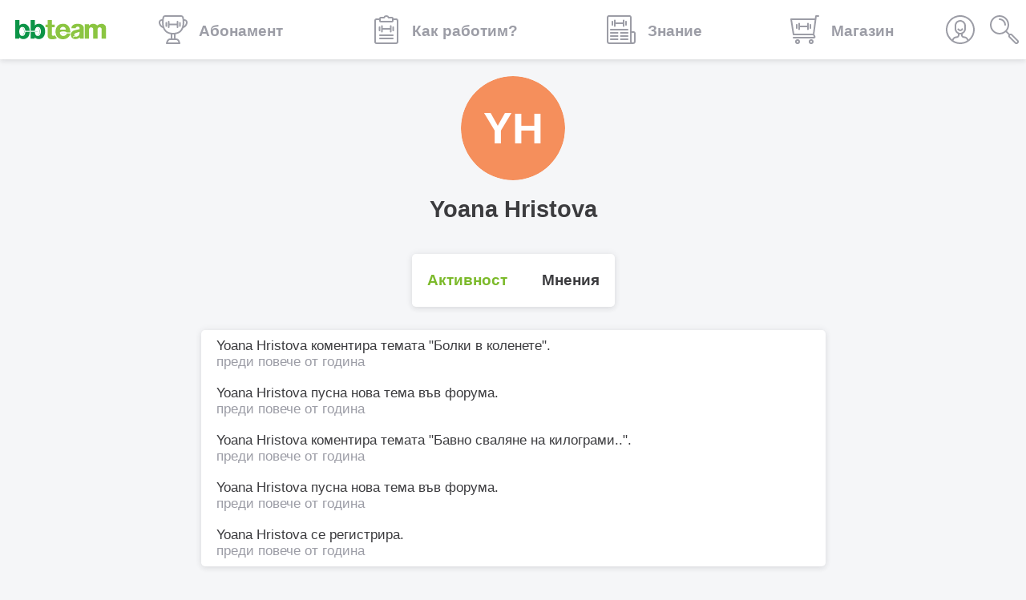

--- FILE ---
content_type: application/javascript
request_url: https://assets.bb-team.org/javascripts/site.js?v=1746354438
body_size: 112458
content:
!function(e,t){"use strict";"object"==typeof module&&"object"==typeof module.exports?module.exports=e.document?t(e,!0):function(e){if(!e.document)throw new Error("jQuery requires a window with a document");return t(e)}:t(e)}("undefined"!=typeof window?window:this,(function(e,t){"use strict";var n=[],i=Object.getPrototypeOf,r=n.slice,o=n.flat?function(e){return n.flat.call(e)}:function(e){return n.concat.apply([],e)},s=n.push,a=n.indexOf,l={},u=l.toString,c=l.hasOwnProperty,d=c.toString,f=d.call(Object),p={},h=function(e){return"function"==typeof e&&"number"!=typeof e.nodeType&&"function"!=typeof e.item},g=function(e){return null!=e&&e===e.window},m=e.document,v={type:!0,src:!0,nonce:!0,noModule:!0};function y(e,t,n){var i,r,o=(n=n||m).createElement("script");if(o.text=e,t)for(i in v)(r=t[i]||t.getAttribute&&t.getAttribute(i))&&o.setAttribute(i,r);n.head.appendChild(o).parentNode.removeChild(o)}function b(e){return null==e?e+"":"object"==typeof e||"function"==typeof e?l[u.call(e)]||"object":typeof e}var w="3.6.0",x=function(e,t){return new x.fn.init(e,t)};function _(e){var t=!!e&&"length"in e&&e.length,n=b(e);return!h(e)&&!g(e)&&("array"===n||0===t||"number"==typeof t&&0<t&&t-1 in e)}x.fn=x.prototype={jquery:w,constructor:x,length:0,toArray:function(){return r.call(this)},get:function(e){return null==e?r.call(this):e<0?this[e+this.length]:this[e]},pushStack:function(e){var t=x.merge(this.constructor(),e);return t.prevObject=this,t},each:function(e){return x.each(this,e)},map:function(e){return this.pushStack(x.map(this,(function(t,n){return e.call(t,n,t)})))},slice:function(){return this.pushStack(r.apply(this,arguments))},first:function(){return this.eq(0)},last:function(){return this.eq(-1)},even:function(){return this.pushStack(x.grep(this,(function(e,t){return(t+1)%2})))},odd:function(){return this.pushStack(x.grep(this,(function(e,t){return t%2})))},eq:function(e){var t=this.length,n=+e+(e<0?t:0);return this.pushStack(0<=n&&n<t?[this[n]]:[])},end:function(){return this.prevObject||this.constructor()},push:s,sort:n.sort,splice:n.splice},x.extend=x.fn.extend=function(){var e,t,n,i,r,o,s=arguments[0]||{},a=1,l=arguments.length,u=!1;for("boolean"==typeof s&&(u=s,s=arguments[a]||{},a++),"object"==typeof s||h(s)||(s={}),a===l&&(s=this,a--);a<l;a++)if(null!=(e=arguments[a]))for(t in e)i=e[t],"__proto__"!==t&&s!==i&&(u&&i&&(x.isPlainObject(i)||(r=Array.isArray(i)))?(n=s[t],o=r&&!Array.isArray(n)?[]:r||x.isPlainObject(n)?n:{},r=!1,s[t]=x.extend(u,o,i)):void 0!==i&&(s[t]=i));return s},x.extend({expando:"jQuery"+(w+Math.random()).replace(/\D/g,""),isReady:!0,error:function(e){throw new Error(e)},noop:function(){},isPlainObject:function(e){var t,n;return!(!e||"[object Object]"!==u.call(e)||(t=i(e))&&("function"!=typeof(n=c.call(t,"constructor")&&t.constructor)||d.call(n)!==f))},isEmptyObject:function(e){var t;for(t in e)return!1;return!0},globalEval:function(e,t,n){y(e,{nonce:t&&t.nonce},n)},each:function(e,t){var n,i=0;if(_(e))for(n=e.length;i<n&&!1!==t.call(e[i],i,e[i]);i++);else for(i in e)if(!1===t.call(e[i],i,e[i]))break;return e},makeArray:function(e,t){var n=t||[];return null!=e&&(_(Object(e))?x.merge(n,"string"==typeof e?[e]:e):s.call(n,e)),n},inArray:function(e,t,n){return null==t?-1:a.call(t,e,n)},merge:function(e,t){for(var n=+t.length,i=0,r=e.length;i<n;i++)e[r++]=t[i];return e.length=r,e},grep:function(e,t,n){for(var i=[],r=0,o=e.length,s=!n;r<o;r++)!t(e[r],r)!==s&&i.push(e[r]);return i},map:function(e,t,n){var i,r,s=0,a=[];if(_(e))for(i=e.length;s<i;s++)null!=(r=t(e[s],s,n))&&a.push(r);else for(s in e)null!=(r=t(e[s],s,n))&&a.push(r);return o(a)},guid:1,support:p}),"function"==typeof Symbol&&(x.fn[Symbol.iterator]=n[Symbol.iterator]),x.each("Boolean Number String Function Array Date RegExp Object Error Symbol".split(" "),(function(e,t){l["[object "+t+"]"]=t.toLowerCase()}));var E=function(e){var t,n,i,r,o,s,a,l,u,c,d,f,p,h,g,m,v,y,b,w="sizzle"+1*new Date,x=e.document,_=0,E=0,C=le(),T=le(),D=le(),A=le(),S=function(e,t){return e===t&&(d=!0),0},k={}.hasOwnProperty,O=[],M=O.pop,j=O.push,$=O.push,L=O.slice,P=function(e,t){for(var n=0,i=e.length;n<i;n++)if(e[n]===t)return n;return-1},N="checked|selected|async|autofocus|autoplay|controls|defer|disabled|hidden|ismap|loop|multiple|open|readonly|required|scoped",I="[\\x20\\t\\r\\n\\f]",F="(?:\\\\[\\da-fA-F]{1,6}"+I+"?|\\\\[^\\r\\n\\f]|[\\w-]|[^\0-\\x7f])+",R="\\["+I+"*("+F+")(?:"+I+"*([*^$|!~]?=)"+I+"*(?:'((?:\\\\.|[^\\\\'])*)'|\"((?:\\\\.|[^\\\\\"])*)\"|("+F+"))|)"+I+"*\\]",q=":("+F+")(?:\\((('((?:\\\\.|[^\\\\'])*)'|\"((?:\\\\.|[^\\\\\"])*)\")|((?:\\\\.|[^\\\\()[\\]]|"+R+")*)|.*)\\)|)",H=new RegExp(I+"+","g"),z=new RegExp("^"+I+"+|((?:^|[^\\\\])(?:\\\\.)*)"+I+"+$","g"),W=new RegExp("^"+I+"*,"+I+"*"),B=new RegExp("^"+I+"*([>+~]|"+I+")"+I+"*"),Y=new RegExp(I+"|>"),V=new RegExp(q),U=new RegExp("^"+F+"$"),G={ID:new RegExp("^#("+F+")"),CLASS:new RegExp("^\\.("+F+")"),TAG:new RegExp("^("+F+"|[*])"),ATTR:new RegExp("^"+R),PSEUDO:new RegExp("^"+q),CHILD:new RegExp("^:(only|first|last|nth|nth-last)-(child|of-type)(?:\\("+I+"*(even|odd|(([+-]|)(\\d*)n|)"+I+"*(?:([+-]|)"+I+"*(\\d+)|))"+I+"*\\)|)","i"),bool:new RegExp("^(?:"+N+")$","i"),needsContext:new RegExp("^"+I+"*[>+~]|:(even|odd|eq|gt|lt|nth|first|last)(?:\\("+I+"*((?:-\\d)?\\d*)"+I+"*\\)|)(?=[^-]|$)","i")},X=/HTML$/i,K=/^(?:input|select|textarea|button)$/i,Q=/^h\d$/i,Z=/^[^{]+\{\s*\[native \w/,J=/^(?:#([\w-]+)|(\w+)|\.([\w-]+))$/,ee=/[+~]/,te=new RegExp("\\\\[\\da-fA-F]{1,6}"+I+"?|\\\\([^\\r\\n\\f])","g"),ne=function(e,t){var n="0x"+e.slice(1)-65536;return t||(n<0?String.fromCharCode(n+65536):String.fromCharCode(n>>10|55296,1023&n|56320))},ie=/([\0-\x1f\x7f]|^-?\d)|^-$|[^\0-\x1f\x7f-\uFFFF\w-]/g,re=function(e,t){return t?"\0"===e?"�":e.slice(0,-1)+"\\"+e.charCodeAt(e.length-1).toString(16)+" ":"\\"+e},oe=function(){f()},se=we((function(e){return!0===e.disabled&&"fieldset"===e.nodeName.toLowerCase()}),{dir:"parentNode",next:"legend"});try{$.apply(O=L.call(x.childNodes),x.childNodes),O[x.childNodes.length].nodeType}catch(t){$={apply:O.length?function(e,t){j.apply(e,L.call(t))}:function(e,t){for(var n=e.length,i=0;e[n++]=t[i++];);e.length=n-1}}}function ae(e,t,i,r){var o,a,u,c,d,h,v,y=t&&t.ownerDocument,x=t?t.nodeType:9;if(i=i||[],"string"!=typeof e||!e||1!==x&&9!==x&&11!==x)return i;if(!r&&(f(t),t=t||p,g)){if(11!==x&&(d=J.exec(e)))if(o=d[1]){if(9===x){if(!(u=t.getElementById(o)))return i;if(u.id===o)return i.push(u),i}else if(y&&(u=y.getElementById(o))&&b(t,u)&&u.id===o)return i.push(u),i}else{if(d[2])return $.apply(i,t.getElementsByTagName(e)),i;if((o=d[3])&&n.getElementsByClassName&&t.getElementsByClassName)return $.apply(i,t.getElementsByClassName(o)),i}if(n.qsa&&!A[e+" "]&&(!m||!m.test(e))&&(1!==x||"object"!==t.nodeName.toLowerCase())){if(v=e,y=t,1===x&&(Y.test(e)||B.test(e))){for((y=ee.test(e)&&ve(t.parentNode)||t)===t&&n.scope||((c=t.getAttribute("id"))?c=c.replace(ie,re):t.setAttribute("id",c=w)),a=(h=s(e)).length;a--;)h[a]=(c?"#"+c:":scope")+" "+be(h[a]);v=h.join(",")}try{return $.apply(i,y.querySelectorAll(v)),i}catch(t){A(e,!0)}finally{c===w&&t.removeAttribute("id")}}}return l(e.replace(z,"$1"),t,i,r)}function le(){var e=[];return function t(n,r){return e.push(n+" ")>i.cacheLength&&delete t[e.shift()],t[n+" "]=r}}function ue(e){return e[w]=!0,e}function ce(e){var t=p.createElement("fieldset");try{return!!e(t)}catch(e){return!1}finally{t.parentNode&&t.parentNode.removeChild(t),t=null}}function de(e,t){for(var n=e.split("|"),r=n.length;r--;)i.attrHandle[n[r]]=t}function fe(e,t){var n=t&&e,i=n&&1===e.nodeType&&1===t.nodeType&&e.sourceIndex-t.sourceIndex;if(i)return i;if(n)for(;n=n.nextSibling;)if(n===t)return-1;return e?1:-1}function pe(e){return function(t){return"input"===t.nodeName.toLowerCase()&&t.type===e}}function he(e){return function(t){var n=t.nodeName.toLowerCase();return("input"===n||"button"===n)&&t.type===e}}function ge(e){return function(t){return"form"in t?t.parentNode&&!1===t.disabled?"label"in t?"label"in t.parentNode?t.parentNode.disabled===e:t.disabled===e:t.isDisabled===e||t.isDisabled!==!e&&se(t)===e:t.disabled===e:"label"in t&&t.disabled===e}}function me(e){return ue((function(t){return t=+t,ue((function(n,i){for(var r,o=e([],n.length,t),s=o.length;s--;)n[r=o[s]]&&(n[r]=!(i[r]=n[r]))}))}))}function ve(e){return e&&void 0!==e.getElementsByTagName&&e}for(t in n=ae.support={},o=ae.isXML=function(e){var t=e&&e.namespaceURI,n=e&&(e.ownerDocument||e).documentElement;return!X.test(t||n&&n.nodeName||"HTML")},f=ae.setDocument=function(e){var t,r,s=e?e.ownerDocument||e:x;return s!=p&&9===s.nodeType&&s.documentElement&&(h=(p=s).documentElement,g=!o(p),x!=p&&(r=p.defaultView)&&r.top!==r&&(r.addEventListener?r.addEventListener("unload",oe,!1):r.attachEvent&&r.attachEvent("onunload",oe)),n.scope=ce((function(e){return h.appendChild(e).appendChild(p.createElement("div")),void 0!==e.querySelectorAll&&!e.querySelectorAll(":scope fieldset div").length})),n.attributes=ce((function(e){return e.className="i",!e.getAttribute("className")})),n.getElementsByTagName=ce((function(e){return e.appendChild(p.createComment("")),!e.getElementsByTagName("*").length})),n.getElementsByClassName=Z.test(p.getElementsByClassName),n.getById=ce((function(e){return h.appendChild(e).id=w,!p.getElementsByName||!p.getElementsByName(w).length})),n.getById?(i.filter.ID=function(e){var t=e.replace(te,ne);return function(e){return e.getAttribute("id")===t}},i.find.ID=function(e,t){if(void 0!==t.getElementById&&g){var n=t.getElementById(e);return n?[n]:[]}}):(i.filter.ID=function(e){var t=e.replace(te,ne);return function(e){var n=void 0!==e.getAttributeNode&&e.getAttributeNode("id");return n&&n.value===t}},i.find.ID=function(e,t){if(void 0!==t.getElementById&&g){var n,i,r,o=t.getElementById(e);if(o){if((n=o.getAttributeNode("id"))&&n.value===e)return[o];for(r=t.getElementsByName(e),i=0;o=r[i++];)if((n=o.getAttributeNode("id"))&&n.value===e)return[o]}return[]}}),i.find.TAG=n.getElementsByTagName?function(e,t){return void 0!==t.getElementsByTagName?t.getElementsByTagName(e):n.qsa?t.querySelectorAll(e):void 0}:function(e,t){var n,i=[],r=0,o=t.getElementsByTagName(e);if("*"===e){for(;n=o[r++];)1===n.nodeType&&i.push(n);return i}return o},i.find.CLASS=n.getElementsByClassName&&function(e,t){if(void 0!==t.getElementsByClassName&&g)return t.getElementsByClassName(e)},v=[],m=[],(n.qsa=Z.test(p.querySelectorAll))&&(ce((function(e){var t;h.appendChild(e).innerHTML="<a id='"+w+"'></a><select id='"+w+"-\r\\' msallowcapture=''><option selected=''></option></select>",e.querySelectorAll("[msallowcapture^='']").length&&m.push("[*^$]="+I+"*(?:''|\"\")"),e.querySelectorAll("[selected]").length||m.push("\\["+I+"*(?:value|"+N+")"),e.querySelectorAll("[id~="+w+"-]").length||m.push("~="),(t=p.createElement("input")).setAttribute("name",""),e.appendChild(t),e.querySelectorAll("[name='']").length||m.push("\\["+I+"*name"+I+"*="+I+"*(?:''|\"\")"),e.querySelectorAll(":checked").length||m.push(":checked"),e.querySelectorAll("a#"+w+"+*").length||m.push(".#.+[+~]"),e.querySelectorAll("\\\f"),m.push("[\\r\\n\\f]")})),ce((function(e){e.innerHTML="<a href='' disabled='disabled'></a><select disabled='disabled'><option/></select>";var t=p.createElement("input");t.setAttribute("type","hidden"),e.appendChild(t).setAttribute("name","D"),e.querySelectorAll("[name=d]").length&&m.push("name"+I+"*[*^$|!~]?="),2!==e.querySelectorAll(":enabled").length&&m.push(":enabled",":disabled"),h.appendChild(e).disabled=!0,2!==e.querySelectorAll(":disabled").length&&m.push(":enabled",":disabled"),e.querySelectorAll("*,:x"),m.push(",.*:")}))),(n.matchesSelector=Z.test(y=h.matches||h.webkitMatchesSelector||h.mozMatchesSelector||h.oMatchesSelector||h.msMatchesSelector))&&ce((function(e){n.disconnectedMatch=y.call(e,"*"),y.call(e,"[s!='']:x"),v.push("!=",q)})),m=m.length&&new RegExp(m.join("|")),v=v.length&&new RegExp(v.join("|")),t=Z.test(h.compareDocumentPosition),b=t||Z.test(h.contains)?function(e,t){var n=9===e.nodeType?e.documentElement:e,i=t&&t.parentNode;return e===i||!(!i||1!==i.nodeType||!(n.contains?n.contains(i):e.compareDocumentPosition&&16&e.compareDocumentPosition(i)))}:function(e,t){if(t)for(;t=t.parentNode;)if(t===e)return!0;return!1},S=t?function(e,t){if(e===t)return d=!0,0;var i=!e.compareDocumentPosition-!t.compareDocumentPosition;return i||(1&(i=(e.ownerDocument||e)==(t.ownerDocument||t)?e.compareDocumentPosition(t):1)||!n.sortDetached&&t.compareDocumentPosition(e)===i?e==p||e.ownerDocument==x&&b(x,e)?-1:t==p||t.ownerDocument==x&&b(x,t)?1:c?P(c,e)-P(c,t):0:4&i?-1:1)}:function(e,t){if(e===t)return d=!0,0;var n,i=0,r=e.parentNode,o=t.parentNode,s=[e],a=[t];if(!r||!o)return e==p?-1:t==p?1:r?-1:o?1:c?P(c,e)-P(c,t):0;if(r===o)return fe(e,t);for(n=e;n=n.parentNode;)s.unshift(n);for(n=t;n=n.parentNode;)a.unshift(n);for(;s[i]===a[i];)i++;return i?fe(s[i],a[i]):s[i]==x?-1:a[i]==x?1:0}),p},ae.matches=function(e,t){return ae(e,null,null,t)},ae.matchesSelector=function(e,t){if(f(e),n.matchesSelector&&g&&!A[t+" "]&&(!v||!v.test(t))&&(!m||!m.test(t)))try{var i=y.call(e,t);if(i||n.disconnectedMatch||e.document&&11!==e.document.nodeType)return i}catch(e){A(t,!0)}return 0<ae(t,p,null,[e]).length},ae.contains=function(e,t){return(e.ownerDocument||e)!=p&&f(e),b(e,t)},ae.attr=function(e,t){(e.ownerDocument||e)!=p&&f(e);var r=i.attrHandle[t.toLowerCase()],o=r&&k.call(i.attrHandle,t.toLowerCase())?r(e,t,!g):void 0;return void 0!==o?o:n.attributes||!g?e.getAttribute(t):(o=e.getAttributeNode(t))&&o.specified?o.value:null},ae.escape=function(e){return(e+"").replace(ie,re)},ae.error=function(e){throw new Error("Syntax error, unrecognized expression: "+e)},ae.uniqueSort=function(e){var t,i=[],r=0,o=0;if(d=!n.detectDuplicates,c=!n.sortStable&&e.slice(0),e.sort(S),d){for(;t=e[o++];)t===e[o]&&(r=i.push(o));for(;r--;)e.splice(i[r],1)}return c=null,e},r=ae.getText=function(e){var t,n="",i=0,o=e.nodeType;if(o){if(1===o||9===o||11===o){if("string"==typeof e.textContent)return e.textContent;for(e=e.firstChild;e;e=e.nextSibling)n+=r(e)}else if(3===o||4===o)return e.nodeValue}else for(;t=e[i++];)n+=r(t);return n},(i=ae.selectors={cacheLength:50,createPseudo:ue,match:G,attrHandle:{},find:{},relative:{">":{dir:"parentNode",first:!0}," ":{dir:"parentNode"},"+":{dir:"previousSibling",first:!0},"~":{dir:"previousSibling"}},preFilter:{ATTR:function(e){return e[1]=e[1].replace(te,ne),e[3]=(e[3]||e[4]||e[5]||"").replace(te,ne),"~="===e[2]&&(e[3]=" "+e[3]+" "),e.slice(0,4)},CHILD:function(e){return e[1]=e[1].toLowerCase(),"nth"===e[1].slice(0,3)?(e[3]||ae.error(e[0]),e[4]=+(e[4]?e[5]+(e[6]||1):2*("even"===e[3]||"odd"===e[3])),e[5]=+(e[7]+e[8]||"odd"===e[3])):e[3]&&ae.error(e[0]),e},PSEUDO:function(e){var t,n=!e[6]&&e[2];return G.CHILD.test(e[0])?null:(e[3]?e[2]=e[4]||e[5]||"":n&&V.test(n)&&(t=s(n,!0))&&(t=n.indexOf(")",n.length-t)-n.length)&&(e[0]=e[0].slice(0,t),e[2]=n.slice(0,t)),e.slice(0,3))}},filter:{TAG:function(e){var t=e.replace(te,ne).toLowerCase();return"*"===e?function(){return!0}:function(e){return e.nodeName&&e.nodeName.toLowerCase()===t}},CLASS:function(e){var t=C[e+" "];return t||(t=new RegExp("(^|"+I+")"+e+"("+I+"|$)"))&&C(e,(function(e){return t.test("string"==typeof e.className&&e.className||void 0!==e.getAttribute&&e.getAttribute("class")||"")}))},ATTR:function(e,t,n){return function(i){var r=ae.attr(i,e);return null==r?"!="===t:!t||(r+="","="===t?r===n:"!="===t?r!==n:"^="===t?n&&0===r.indexOf(n):"*="===t?n&&-1<r.indexOf(n):"$="===t?n&&r.slice(-n.length)===n:"~="===t?-1<(" "+r.replace(H," ")+" ").indexOf(n):"|="===t&&(r===n||r.slice(0,n.length+1)===n+"-"))}},CHILD:function(e,t,n,i,r){var o="nth"!==e.slice(0,3),s="last"!==e.slice(-4),a="of-type"===t;return 1===i&&0===r?function(e){return!!e.parentNode}:function(t,n,l){var u,c,d,f,p,h,g=o!==s?"nextSibling":"previousSibling",m=t.parentNode,v=a&&t.nodeName.toLowerCase(),y=!l&&!a,b=!1;if(m){if(o){for(;g;){for(f=t;f=f[g];)if(a?f.nodeName.toLowerCase()===v:1===f.nodeType)return!1;h=g="only"===e&&!h&&"nextSibling"}return!0}if(h=[s?m.firstChild:m.lastChild],s&&y){for(b=(p=(u=(c=(d=(f=m)[w]||(f[w]={}))[f.uniqueID]||(d[f.uniqueID]={}))[e]||[])[0]===_&&u[1])&&u[2],f=p&&m.childNodes[p];f=++p&&f&&f[g]||(b=p=0)||h.pop();)if(1===f.nodeType&&++b&&f===t){c[e]=[_,p,b];break}}else if(y&&(b=p=(u=(c=(d=(f=t)[w]||(f[w]={}))[f.uniqueID]||(d[f.uniqueID]={}))[e]||[])[0]===_&&u[1]),!1===b)for(;(f=++p&&f&&f[g]||(b=p=0)||h.pop())&&((a?f.nodeName.toLowerCase()!==v:1!==f.nodeType)||!++b||(y&&((c=(d=f[w]||(f[w]={}))[f.uniqueID]||(d[f.uniqueID]={}))[e]=[_,b]),f!==t)););return(b-=r)===i||b%i==0&&0<=b/i}}},PSEUDO:function(e,t){var n,r=i.pseudos[e]||i.setFilters[e.toLowerCase()]||ae.error("unsupported pseudo: "+e);return r[w]?r(t):1<r.length?(n=[e,e,"",t],i.setFilters.hasOwnProperty(e.toLowerCase())?ue((function(e,n){for(var i,o=r(e,t),s=o.length;s--;)e[i=P(e,o[s])]=!(n[i]=o[s])})):function(e){return r(e,0,n)}):r}},pseudos:{not:ue((function(e){var t=[],n=[],i=a(e.replace(z,"$1"));return i[w]?ue((function(e,t,n,r){for(var o,s=i(e,null,r,[]),a=e.length;a--;)(o=s[a])&&(e[a]=!(t[a]=o))})):function(e,r,o){return t[0]=e,i(t,null,o,n),t[0]=null,!n.pop()}})),has:ue((function(e){return function(t){return 0<ae(e,t).length}})),contains:ue((function(e){return e=e.replace(te,ne),function(t){return-1<(t.textContent||r(t)).indexOf(e)}})),lang:ue((function(e){return U.test(e||"")||ae.error("unsupported lang: "+e),e=e.replace(te,ne).toLowerCase(),function(t){var n;do{if(n=g?t.lang:t.getAttribute("xml:lang")||t.getAttribute("lang"))return(n=n.toLowerCase())===e||0===n.indexOf(e+"-")}while((t=t.parentNode)&&1===t.nodeType);return!1}})),target:function(t){var n=e.location&&e.location.hash;return n&&n.slice(1)===t.id},root:function(e){return e===h},focus:function(e){return e===p.activeElement&&(!p.hasFocus||p.hasFocus())&&!!(e.type||e.href||~e.tabIndex)},enabled:ge(!1),disabled:ge(!0),checked:function(e){var t=e.nodeName.toLowerCase();return"input"===t&&!!e.checked||"option"===t&&!!e.selected},selected:function(e){return e.parentNode&&e.parentNode.selectedIndex,!0===e.selected},empty:function(e){for(e=e.firstChild;e;e=e.nextSibling)if(e.nodeType<6)return!1;return!0},parent:function(e){return!i.pseudos.empty(e)},header:function(e){return Q.test(e.nodeName)},input:function(e){return K.test(e.nodeName)},button:function(e){var t=e.nodeName.toLowerCase();return"input"===t&&"button"===e.type||"button"===t},text:function(e){var t;return"input"===e.nodeName.toLowerCase()&&"text"===e.type&&(null==(t=e.getAttribute("type"))||"text"===t.toLowerCase())},first:me((function(){return[0]})),last:me((function(e,t){return[t-1]})),eq:me((function(e,t,n){return[n<0?n+t:n]})),even:me((function(e,t){for(var n=0;n<t;n+=2)e.push(n);return e})),odd:me((function(e,t){for(var n=1;n<t;n+=2)e.push(n);return e})),lt:me((function(e,t,n){for(var i=n<0?n+t:t<n?t:n;0<=--i;)e.push(i);return e})),gt:me((function(e,t,n){for(var i=n<0?n+t:n;++i<t;)e.push(i);return e}))}}).pseudos.nth=i.pseudos.eq,{radio:!0,checkbox:!0,file:!0,password:!0,image:!0})i.pseudos[t]=pe(t);for(t in{submit:!0,reset:!0})i.pseudos[t]=he(t);function ye(){}function be(e){for(var t=0,n=e.length,i="";t<n;t++)i+=e[t].value;return i}function we(e,t,n){var i=t.dir,r=t.next,o=r||i,s=n&&"parentNode"===o,a=E++;return t.first?function(t,n,r){for(;t=t[i];)if(1===t.nodeType||s)return e(t,n,r);return!1}:function(t,n,l){var u,c,d,f=[_,a];if(l){for(;t=t[i];)if((1===t.nodeType||s)&&e(t,n,l))return!0}else for(;t=t[i];)if(1===t.nodeType||s)if(c=(d=t[w]||(t[w]={}))[t.uniqueID]||(d[t.uniqueID]={}),r&&r===t.nodeName.toLowerCase())t=t[i]||t;else{if((u=c[o])&&u[0]===_&&u[1]===a)return f[2]=u[2];if((c[o]=f)[2]=e(t,n,l))return!0}return!1}}function xe(e){return 1<e.length?function(t,n,i){for(var r=e.length;r--;)if(!e[r](t,n,i))return!1;return!0}:e[0]}function _e(e,t,n,i,r){for(var o,s=[],a=0,l=e.length,u=null!=t;a<l;a++)(o=e[a])&&(n&&!n(o,i,r)||(s.push(o),u&&t.push(a)));return s}function Ee(e,t,n,i,r,o){return i&&!i[w]&&(i=Ee(i)),r&&!r[w]&&(r=Ee(r,o)),ue((function(o,s,a,l){var u,c,d,f=[],p=[],h=s.length,g=o||function(e,t,n){for(var i=0,r=t.length;i<r;i++)ae(e,t[i],n);return n}(t||"*",a.nodeType?[a]:a,[]),m=!e||!o&&t?g:_e(g,f,e,a,l),v=n?r||(o?e:h||i)?[]:s:m;if(n&&n(m,v,a,l),i)for(u=_e(v,p),i(u,[],a,l),c=u.length;c--;)(d=u[c])&&(v[p[c]]=!(m[p[c]]=d));if(o){if(r||e){if(r){for(u=[],c=v.length;c--;)(d=v[c])&&u.push(m[c]=d);r(null,v=[],u,l)}for(c=v.length;c--;)(d=v[c])&&-1<(u=r?P(o,d):f[c])&&(o[u]=!(s[u]=d))}}else v=_e(v===s?v.splice(h,v.length):v),r?r(null,s,v,l):$.apply(s,v)}))}function Ce(e){for(var t,n,r,o=e.length,s=i.relative[e[0].type],a=s||i.relative[" "],l=s?1:0,c=we((function(e){return e===t}),a,!0),d=we((function(e){return-1<P(t,e)}),a,!0),f=[function(e,n,i){var r=!s&&(i||n!==u)||((t=n).nodeType?c(e,n,i):d(e,n,i));return t=null,r}];l<o;l++)if(n=i.relative[e[l].type])f=[we(xe(f),n)];else{if((n=i.filter[e[l].type].apply(null,e[l].matches))[w]){for(r=++l;r<o&&!i.relative[e[r].type];r++);return Ee(1<l&&xe(f),1<l&&be(e.slice(0,l-1).concat({value:" "===e[l-2].type?"*":""})).replace(z,"$1"),n,l<r&&Ce(e.slice(l,r)),r<o&&Ce(e=e.slice(r)),r<o&&be(e))}f.push(n)}return xe(f)}return ye.prototype=i.filters=i.pseudos,i.setFilters=new ye,s=ae.tokenize=function(e,t){var n,r,o,s,a,l,u,c=T[e+" "];if(c)return t?0:c.slice(0);for(a=e,l=[],u=i.preFilter;a;){for(s in n&&!(r=W.exec(a))||(r&&(a=a.slice(r[0].length)||a),l.push(o=[])),n=!1,(r=B.exec(a))&&(n=r.shift(),o.push({value:n,type:r[0].replace(z," ")}),a=a.slice(n.length)),i.filter)!(r=G[s].exec(a))||u[s]&&!(r=u[s](r))||(n=r.shift(),o.push({value:n,type:s,matches:r}),a=a.slice(n.length));if(!n)break}return t?a.length:a?ae.error(e):T(e,l).slice(0)},a=ae.compile=function(e,t){var n,r,o,a,l,c,d=[],h=[],m=D[e+" "];if(!m){for(t||(t=s(e)),n=t.length;n--;)(m=Ce(t[n]))[w]?d.push(m):h.push(m);(m=D(e,(r=h,a=0<(o=d).length,l=0<r.length,c=function(e,t,n,s,c){var d,h,m,v=0,y="0",b=e&&[],w=[],x=u,E=e||l&&i.find.TAG("*",c),C=_+=null==x?1:Math.random()||.1,T=E.length;for(c&&(u=t==p||t||c);y!==T&&null!=(d=E[y]);y++){if(l&&d){for(h=0,t||d.ownerDocument==p||(f(d),n=!g);m=r[h++];)if(m(d,t||p,n)){s.push(d);break}c&&(_=C)}a&&((d=!m&&d)&&v--,e&&b.push(d))}if(v+=y,a&&y!==v){for(h=0;m=o[h++];)m(b,w,t,n);if(e){if(0<v)for(;y--;)b[y]||w[y]||(w[y]=M.call(s));w=_e(w)}$.apply(s,w),c&&!e&&0<w.length&&1<v+o.length&&ae.uniqueSort(s)}return c&&(_=C,u=x),b},a?ue(c):c))).selector=e}return m},l=ae.select=function(e,t,n,r){var o,l,u,c,d,f="function"==typeof e&&e,p=!r&&s(e=f.selector||e);if(n=n||[],1===p.length){if(2<(l=p[0]=p[0].slice(0)).length&&"ID"===(u=l[0]).type&&9===t.nodeType&&g&&i.relative[l[1].type]){if(!(t=(i.find.ID(u.matches[0].replace(te,ne),t)||[])[0]))return n;f&&(t=t.parentNode),e=e.slice(l.shift().value.length)}for(o=G.needsContext.test(e)?0:l.length;o--&&(u=l[o],!i.relative[c=u.type]);)if((d=i.find[c])&&(r=d(u.matches[0].replace(te,ne),ee.test(l[0].type)&&ve(t.parentNode)||t))){if(l.splice(o,1),!(e=r.length&&be(l)))return $.apply(n,r),n;break}}return(f||a(e,p))(r,t,!g,n,!t||ee.test(e)&&ve(t.parentNode)||t),n},n.sortStable=w.split("").sort(S).join("")===w,n.detectDuplicates=!!d,f(),n.sortDetached=ce((function(e){return 1&e.compareDocumentPosition(p.createElement("fieldset"))})),ce((function(e){return e.innerHTML="<a href='#'></a>","#"===e.firstChild.getAttribute("href")}))||de("type|href|height|width",(function(e,t,n){if(!n)return e.getAttribute(t,"type"===t.toLowerCase()?1:2)})),n.attributes&&ce((function(e){return e.innerHTML="<input/>",e.firstChild.setAttribute("value",""),""===e.firstChild.getAttribute("value")}))||de("value",(function(e,t,n){if(!n&&"input"===e.nodeName.toLowerCase())return e.defaultValue})),ce((function(e){return null==e.getAttribute("disabled")}))||de(N,(function(e,t,n){var i;if(!n)return!0===e[t]?t.toLowerCase():(i=e.getAttributeNode(t))&&i.specified?i.value:null})),ae}(e);x.find=E,x.expr=E.selectors,x.expr[":"]=x.expr.pseudos,x.uniqueSort=x.unique=E.uniqueSort,x.text=E.getText,x.isXMLDoc=E.isXML,x.contains=E.contains,x.escapeSelector=E.escape;var C=function(e,t,n){for(var i=[],r=void 0!==n;(e=e[t])&&9!==e.nodeType;)if(1===e.nodeType){if(r&&x(e).is(n))break;i.push(e)}return i},T=function(e,t){for(var n=[];e;e=e.nextSibling)1===e.nodeType&&e!==t&&n.push(e);return n},D=x.expr.match.needsContext;function A(e,t){return e.nodeName&&e.nodeName.toLowerCase()===t.toLowerCase()}var S=/^<([a-z][^\/\0>:\x20\t\r\n\f]*)[\x20\t\r\n\f]*\/?>(?:<\/\1>|)$/i;function k(e,t,n){return h(t)?x.grep(e,(function(e,i){return!!t.call(e,i,e)!==n})):t.nodeType?x.grep(e,(function(e){return e===t!==n})):"string"!=typeof t?x.grep(e,(function(e){return-1<a.call(t,e)!==n})):x.filter(t,e,n)}x.filter=function(e,t,n){var i=t[0];return n&&(e=":not("+e+")"),1===t.length&&1===i.nodeType?x.find.matchesSelector(i,e)?[i]:[]:x.find.matches(e,x.grep(t,(function(e){return 1===e.nodeType})))},x.fn.extend({find:function(e){var t,n,i=this.length,r=this;if("string"!=typeof e)return this.pushStack(x(e).filter((function(){for(t=0;t<i;t++)if(x.contains(r[t],this))return!0})));for(n=this.pushStack([]),t=0;t<i;t++)x.find(e,r[t],n);return 1<i?x.uniqueSort(n):n},filter:function(e){return this.pushStack(k(this,e||[],!1))},not:function(e){return this.pushStack(k(this,e||[],!0))},is:function(e){return!!k(this,"string"==typeof e&&D.test(e)?x(e):e||[],!1).length}});var O,M=/^(?:\s*(<[\w\W]+>)[^>]*|#([\w-]+))$/;(x.fn.init=function(e,t,n){var i,r;if(!e)return this;if(n=n||O,"string"==typeof e){if(!(i="<"===e[0]&&">"===e[e.length-1]&&3<=e.length?[null,e,null]:M.exec(e))||!i[1]&&t)return!t||t.jquery?(t||n).find(e):this.constructor(t).find(e);if(i[1]){if(t=t instanceof x?t[0]:t,x.merge(this,x.parseHTML(i[1],t&&t.nodeType?t.ownerDocument||t:m,!0)),S.test(i[1])&&x.isPlainObject(t))for(i in t)h(this[i])?this[i](t[i]):this.attr(i,t[i]);return this}return(r=m.getElementById(i[2]))&&(this[0]=r,this.length=1),this}return e.nodeType?(this[0]=e,this.length=1,this):h(e)?void 0!==n.ready?n.ready(e):e(x):x.makeArray(e,this)}).prototype=x.fn,O=x(m);var j=/^(?:parents|prev(?:Until|All))/,$={children:!0,contents:!0,next:!0,prev:!0};function L(e,t){for(;(e=e[t])&&1!==e.nodeType;);return e}x.fn.extend({has:function(e){var t=x(e,this),n=t.length;return this.filter((function(){for(var e=0;e<n;e++)if(x.contains(this,t[e]))return!0}))},closest:function(e,t){var n,i=0,r=this.length,o=[],s="string"!=typeof e&&x(e);if(!D.test(e))for(;i<r;i++)for(n=this[i];n&&n!==t;n=n.parentNode)if(n.nodeType<11&&(s?-1<s.index(n):1===n.nodeType&&x.find.matchesSelector(n,e))){o.push(n);break}return this.pushStack(1<o.length?x.uniqueSort(o):o)},index:function(e){return e?"string"==typeof e?a.call(x(e),this[0]):a.call(this,e.jquery?e[0]:e):this[0]&&this[0].parentNode?this.first().prevAll().length:-1},add:function(e,t){return this.pushStack(x.uniqueSort(x.merge(this.get(),x(e,t))))},addBack:function(e){return this.add(null==e?this.prevObject:this.prevObject.filter(e))}}),x.each({parent:function(e){var t=e.parentNode;return t&&11!==t.nodeType?t:null},parents:function(e){return C(e,"parentNode")},parentsUntil:function(e,t,n){return C(e,"parentNode",n)},next:function(e){return L(e,"nextSibling")},prev:function(e){return L(e,"previousSibling")},nextAll:function(e){return C(e,"nextSibling")},prevAll:function(e){return C(e,"previousSibling")},nextUntil:function(e,t,n){return C(e,"nextSibling",n)},prevUntil:function(e,t,n){return C(e,"previousSibling",n)},siblings:function(e){return T((e.parentNode||{}).firstChild,e)},children:function(e){return T(e.firstChild)},contents:function(e){return null!=e.contentDocument&&i(e.contentDocument)?e.contentDocument:(A(e,"template")&&(e=e.content||e),x.merge([],e.childNodes))}},(function(e,t){x.fn[e]=function(n,i){var r=x.map(this,t,n);return"Until"!==e.slice(-5)&&(i=n),i&&"string"==typeof i&&(r=x.filter(i,r)),1<this.length&&($[e]||x.uniqueSort(r),j.test(e)&&r.reverse()),this.pushStack(r)}}));var P=/[^\x20\t\r\n\f]+/g;function N(e){return e}function I(e){throw e}function F(e,t,n,i){var r;try{e&&h(r=e.promise)?r.call(e).done(t).fail(n):e&&h(r=e.then)?r.call(e,t,n):t.apply(void 0,[e].slice(i))}catch(e){n.apply(void 0,[e])}}x.Callbacks=function(e){var t,n;e="string"==typeof e?(t=e,n={},x.each(t.match(P)||[],(function(e,t){n[t]=!0})),n):x.extend({},e);var i,r,o,s,a=[],l=[],u=-1,c=function(){for(s=s||e.once,o=i=!0;l.length;u=-1)for(r=l.shift();++u<a.length;)!1===a[u].apply(r[0],r[1])&&e.stopOnFalse&&(u=a.length,r=!1);e.memory||(r=!1),i=!1,s&&(a=r?[]:"")},d={add:function(){return a&&(r&&!i&&(u=a.length-1,l.push(r)),function t(n){x.each(n,(function(n,i){h(i)?e.unique&&d.has(i)||a.push(i):i&&i.length&&"string"!==b(i)&&t(i)}))}(arguments),r&&!i&&c()),this},remove:function(){return x.each(arguments,(function(e,t){for(var n;-1<(n=x.inArray(t,a,n));)a.splice(n,1),n<=u&&u--})),this},has:function(e){return e?-1<x.inArray(e,a):0<a.length},empty:function(){return a&&(a=[]),this},disable:function(){return s=l=[],a=r="",this},disabled:function(){return!a},lock:function(){return s=l=[],r||i||(a=r=""),this},locked:function(){return!!s},fireWith:function(e,t){return s||(t=[e,(t=t||[]).slice?t.slice():t],l.push(t),i||c()),this},fire:function(){return d.fireWith(this,arguments),this},fired:function(){return!!o}};return d},x.extend({Deferred:function(t){var n=[["notify","progress",x.Callbacks("memory"),x.Callbacks("memory"),2],["resolve","done",x.Callbacks("once memory"),x.Callbacks("once memory"),0,"resolved"],["reject","fail",x.Callbacks("once memory"),x.Callbacks("once memory"),1,"rejected"]],i="pending",r={state:function(){return i},always:function(){return o.done(arguments).fail(arguments),this},catch:function(e){return r.then(null,e)},pipe:function(){var e=arguments;return x.Deferred((function(t){x.each(n,(function(n,i){var r=h(e[i[4]])&&e[i[4]];o[i[1]]((function(){var e=r&&r.apply(this,arguments);e&&h(e.promise)?e.promise().progress(t.notify).done(t.resolve).fail(t.reject):t[i[0]+"With"](this,r?[e]:arguments)}))})),e=null})).promise()},then:function(t,i,r){var o=0;function s(t,n,i,r){return function(){var a=this,l=arguments,u=function(){var e,u;if(!(t<o)){if((e=i.apply(a,l))===n.promise())throw new TypeError("Thenable self-resolution");u=e&&("object"==typeof e||"function"==typeof e)&&e.then,h(u)?r?u.call(e,s(o,n,N,r),s(o,n,I,r)):(o++,u.call(e,s(o,n,N,r),s(o,n,I,r),s(o,n,N,n.notifyWith))):(i!==N&&(a=void 0,l=[e]),(r||n.resolveWith)(a,l))}},c=r?u:function(){try{u()}catch(e){x.Deferred.exceptionHook&&x.Deferred.exceptionHook(e,c.stackTrace),o<=t+1&&(i!==I&&(a=void 0,l=[e]),n.rejectWith(a,l))}};t?c():(x.Deferred.getStackHook&&(c.stackTrace=x.Deferred.getStackHook()),e.setTimeout(c))}}return x.Deferred((function(e){n[0][3].add(s(0,e,h(r)?r:N,e.notifyWith)),n[1][3].add(s(0,e,h(t)?t:N)),n[2][3].add(s(0,e,h(i)?i:I))})).promise()},promise:function(e){return null!=e?x.extend(e,r):r}},o={};return x.each(n,(function(e,t){var s=t[2],a=t[5];r[t[1]]=s.add,a&&s.add((function(){i=a}),n[3-e][2].disable,n[3-e][3].disable,n[0][2].lock,n[0][3].lock),s.add(t[3].fire),o[t[0]]=function(){return o[t[0]+"With"](this===o?void 0:this,arguments),this},o[t[0]+"With"]=s.fireWith})),r.promise(o),t&&t.call(o,o),o},when:function(e){var t=arguments.length,n=t,i=Array(n),o=r.call(arguments),s=x.Deferred(),a=function(e){return function(n){i[e]=this,o[e]=1<arguments.length?r.call(arguments):n,--t||s.resolveWith(i,o)}};if(t<=1&&(F(e,s.done(a(n)).resolve,s.reject,!t),"pending"===s.state()||h(o[n]&&o[n].then)))return s.then();for(;n--;)F(o[n],a(n),s.reject);return s.promise()}});var R=/^(Eval|Internal|Range|Reference|Syntax|Type|URI)Error$/;x.Deferred.exceptionHook=function(t,n){e.console&&e.console.warn&&t&&R.test(t.name)&&e.console.warn("jQuery.Deferred exception: "+t.message,t.stack,n)},x.readyException=function(t){e.setTimeout((function(){throw t}))};var q=x.Deferred();function H(){m.removeEventListener("DOMContentLoaded",H),e.removeEventListener("load",H),x.ready()}x.fn.ready=function(e){return q.then(e).catch((function(e){x.readyException(e)})),this},x.extend({isReady:!1,readyWait:1,ready:function(e){(!0===e?--x.readyWait:x.isReady)||(x.isReady=!0)!==e&&0<--x.readyWait||q.resolveWith(m,[x])}}),x.ready.then=q.then,"complete"===m.readyState||"loading"!==m.readyState&&!m.documentElement.doScroll?e.setTimeout(x.ready):(m.addEventListener("DOMContentLoaded",H),e.addEventListener("load",H));var z=function(e,t,n,i,r,o,s){var a=0,l=e.length,u=null==n;if("object"===b(n))for(a in r=!0,n)z(e,t,a,n[a],!0,o,s);else if(void 0!==i&&(r=!0,h(i)||(s=!0),u&&(s?(t.call(e,i),t=null):(u=t,t=function(e,t,n){return u.call(x(e),n)})),t))for(;a<l;a++)t(e[a],n,s?i:i.call(e[a],a,t(e[a],n)));return r?e:u?t.call(e):l?t(e[0],n):o},W=/^-ms-/,B=/-([a-z])/g;function Y(e,t){return t.toUpperCase()}function V(e){return e.replace(W,"ms-").replace(B,Y)}var U=function(e){return 1===e.nodeType||9===e.nodeType||!+e.nodeType};function G(){this.expando=x.expando+G.uid++}G.uid=1,G.prototype={cache:function(e){var t=e[this.expando];return t||(t={},U(e)&&(e.nodeType?e[this.expando]=t:Object.defineProperty(e,this.expando,{value:t,configurable:!0}))),t},set:function(e,t,n){var i,r=this.cache(e);if("string"==typeof t)r[V(t)]=n;else for(i in t)r[V(i)]=t[i];return r},get:function(e,t){return void 0===t?this.cache(e):e[this.expando]&&e[this.expando][V(t)]},access:function(e,t,n){return void 0===t||t&&"string"==typeof t&&void 0===n?this.get(e,t):(this.set(e,t,n),void 0!==n?n:t)},remove:function(e,t){var n,i=e[this.expando];if(void 0!==i){if(void 0!==t){n=(t=Array.isArray(t)?t.map(V):(t=V(t))in i?[t]:t.match(P)||[]).length;for(;n--;)delete i[t[n]]}(void 0===t||x.isEmptyObject(i))&&(e.nodeType?e[this.expando]=void 0:delete e[this.expando])}},hasData:function(e){var t=e[this.expando];return void 0!==t&&!x.isEmptyObject(t)}};var X=new G,K=new G,Q=/^(?:\{[\w\W]*\}|\[[\w\W]*\])$/,Z=/[A-Z]/g;function J(e,t,n){var i,r;if(void 0===n&&1===e.nodeType)if(i="data-"+t.replace(Z,"-$&").toLowerCase(),"string"==typeof(n=e.getAttribute(i))){try{n="true"===(r=n)||"false"!==r&&("null"===r?null:r===+r+""?+r:Q.test(r)?JSON.parse(r):r)}catch(e){}K.set(e,t,n)}else n=void 0;return n}x.extend({hasData:function(e){return K.hasData(e)||X.hasData(e)},data:function(e,t,n){return K.access(e,t,n)},removeData:function(e,t){K.remove(e,t)},_data:function(e,t,n){return X.access(e,t,n)},_removeData:function(e,t){X.remove(e,t)}}),x.fn.extend({data:function(e,t){var n,i,r,o=this[0],s=o&&o.attributes;if(void 0===e){if(this.length&&(r=K.get(o),1===o.nodeType&&!X.get(o,"hasDataAttrs"))){for(n=s.length;n--;)s[n]&&0===(i=s[n].name).indexOf("data-")&&(i=V(i.slice(5)),J(o,i,r[i]));X.set(o,"hasDataAttrs",!0)}return r}return"object"==typeof e?this.each((function(){K.set(this,e)})):z(this,(function(t){var n;if(o&&void 0===t)return void 0!==(n=K.get(o,e))||void 0!==(n=J(o,e))?n:void 0;this.each((function(){K.set(this,e,t)}))}),null,t,1<arguments.length,null,!0)},removeData:function(e){return this.each((function(){K.remove(this,e)}))}}),x.extend({queue:function(e,t,n){var i;if(e)return t=(t||"fx")+"queue",i=X.get(e,t),n&&(!i||Array.isArray(n)?i=X.access(e,t,x.makeArray(n)):i.push(n)),i||[]},dequeue:function(e,t){t=t||"fx";var n=x.queue(e,t),i=n.length,r=n.shift(),o=x._queueHooks(e,t);"inprogress"===r&&(r=n.shift(),i--),r&&("fx"===t&&n.unshift("inprogress"),delete o.stop,r.call(e,(function(){x.dequeue(e,t)}),o)),!i&&o&&o.empty.fire()},_queueHooks:function(e,t){var n=t+"queueHooks";return X.get(e,n)||X.access(e,n,{empty:x.Callbacks("once memory").add((function(){X.remove(e,[t+"queue",n])}))})}}),x.fn.extend({queue:function(e,t){var n=2;return"string"!=typeof e&&(t=e,e="fx",n--),arguments.length<n?x.queue(this[0],e):void 0===t?this:this.each((function(){var n=x.queue(this,e,t);x._queueHooks(this,e),"fx"===e&&"inprogress"!==n[0]&&x.dequeue(this,e)}))},dequeue:function(e){return this.each((function(){x.dequeue(this,e)}))},clearQueue:function(e){return this.queue(e||"fx",[])},promise:function(e,t){var n,i=1,r=x.Deferred(),o=this,s=this.length,a=function(){--i||r.resolveWith(o,[o])};for("string"!=typeof e&&(t=e,e=void 0),e=e||"fx";s--;)(n=X.get(o[s],e+"queueHooks"))&&n.empty&&(i++,n.empty.add(a));return a(),r.promise(t)}});var ee=/[+-]?(?:\d*\.|)\d+(?:[eE][+-]?\d+|)/.source,te=new RegExp("^(?:([+-])=|)("+ee+")([a-z%]*)$","i"),ne=["Top","Right","Bottom","Left"],ie=m.documentElement,re=function(e){return x.contains(e.ownerDocument,e)},oe={composed:!0};ie.getRootNode&&(re=function(e){return x.contains(e.ownerDocument,e)||e.getRootNode(oe)===e.ownerDocument});var se=function(e,t){return"none"===(e=t||e).style.display||""===e.style.display&&re(e)&&"none"===x.css(e,"display")};function ae(e,t,n,i){var r,o,s=20,a=i?function(){return i.cur()}:function(){return x.css(e,t,"")},l=a(),u=n&&n[3]||(x.cssNumber[t]?"":"px"),c=e.nodeType&&(x.cssNumber[t]||"px"!==u&&+l)&&te.exec(x.css(e,t));if(c&&c[3]!==u){for(l/=2,u=u||c[3],c=+l||1;s--;)x.style(e,t,c+u),(1-o)*(1-(o=a()/l||.5))<=0&&(s=0),c/=o;c*=2,x.style(e,t,c+u),n=n||[]}return n&&(c=+c||+l||0,r=n[1]?c+(n[1]+1)*n[2]:+n[2],i&&(i.unit=u,i.start=c,i.end=r)),r}var le={};function ue(e,t){for(var n,i,r,o,s,a,l,u=[],c=0,d=e.length;c<d;c++)(i=e[c]).style&&(n=i.style.display,t?("none"===n&&(u[c]=X.get(i,"display")||null,u[c]||(i.style.display="")),""===i.style.display&&se(i)&&(u[c]=(l=s=o=void 0,s=(r=i).ownerDocument,a=r.nodeName,(l=le[a])||(o=s.body.appendChild(s.createElement(a)),l=x.css(o,"display"),o.parentNode.removeChild(o),"none"===l&&(l="block"),le[a]=l)))):"none"!==n&&(u[c]="none",X.set(i,"display",n)));for(c=0;c<d;c++)null!=u[c]&&(e[c].style.display=u[c]);return e}x.fn.extend({show:function(){return ue(this,!0)},hide:function(){return ue(this)},toggle:function(e){return"boolean"==typeof e?e?this.show():this.hide():this.each((function(){se(this)?x(this).show():x(this).hide()}))}});var ce,de,fe=/^(?:checkbox|radio)$/i,pe=/<([a-z][^\/\0>\x20\t\r\n\f]*)/i,he=/^$|^module$|\/(?:java|ecma)script/i;ce=m.createDocumentFragment().appendChild(m.createElement("div")),(de=m.createElement("input")).setAttribute("type","radio"),de.setAttribute("checked","checked"),de.setAttribute("name","t"),ce.appendChild(de),p.checkClone=ce.cloneNode(!0).cloneNode(!0).lastChild.checked,ce.innerHTML="<textarea>x</textarea>",p.noCloneChecked=!!ce.cloneNode(!0).lastChild.defaultValue,ce.innerHTML="<option></option>",p.option=!!ce.lastChild;var ge={thead:[1,"<table>","</table>"],col:[2,"<table><colgroup>","</colgroup></table>"],tr:[2,"<table><tbody>","</tbody></table>"],td:[3,"<table><tbody><tr>","</tr></tbody></table>"],_default:[0,"",""]};function me(e,t){var n;return n=void 0!==e.getElementsByTagName?e.getElementsByTagName(t||"*"):void 0!==e.querySelectorAll?e.querySelectorAll(t||"*"):[],void 0===t||t&&A(e,t)?x.merge([e],n):n}function ve(e,t){for(var n=0,i=e.length;n<i;n++)X.set(e[n],"globalEval",!t||X.get(t[n],"globalEval"))}ge.tbody=ge.tfoot=ge.colgroup=ge.caption=ge.thead,ge.th=ge.td,p.option||(ge.optgroup=ge.option=[1,"<select multiple='multiple'>","</select>"]);var ye=/<|&#?\w+;/;function be(e,t,n,i,r){for(var o,s,a,l,u,c,d=t.createDocumentFragment(),f=[],p=0,h=e.length;p<h;p++)if((o=e[p])||0===o)if("object"===b(o))x.merge(f,o.nodeType?[o]:o);else if(ye.test(o)){for(s=s||d.appendChild(t.createElement("div")),a=(pe.exec(o)||["",""])[1].toLowerCase(),l=ge[a]||ge._default,s.innerHTML=l[1]+x.htmlPrefilter(o)+l[2],c=l[0];c--;)s=s.lastChild;x.merge(f,s.childNodes),(s=d.firstChild).textContent=""}else f.push(t.createTextNode(o));for(d.textContent="",p=0;o=f[p++];)if(i&&-1<x.inArray(o,i))r&&r.push(o);else if(u=re(o),s=me(d.appendChild(o),"script"),u&&ve(s),n)for(c=0;o=s[c++];)he.test(o.type||"")&&n.push(o);return d}var we=/^([^.]*)(?:\.(.+)|)/;function xe(){return!0}function _e(){return!1}function Ee(e,t){return e===function(){try{return m.activeElement}catch(e){}}()==("focus"===t)}function Ce(e,t,n,i,r,o){var s,a;if("object"==typeof t){for(a in"string"!=typeof n&&(i=i||n,n=void 0),t)Ce(e,a,n,i,t[a],o);return e}if(null==i&&null==r?(r=n,i=n=void 0):null==r&&("string"==typeof n?(r=i,i=void 0):(r=i,i=n,n=void 0)),!1===r)r=_e;else if(!r)return e;return 1===o&&(s=r,(r=function(e){return x().off(e),s.apply(this,arguments)}).guid=s.guid||(s.guid=x.guid++)),e.each((function(){x.event.add(this,t,r,i,n)}))}function Te(e,t,n){n?(X.set(e,t,!1),x.event.add(e,t,{namespace:!1,handler:function(e){var i,o,s=X.get(this,t);if(1&e.isTrigger&&this[t]){if(s.length)(x.event.special[t]||{}).delegateType&&e.stopPropagation();else if(s=r.call(arguments),X.set(this,t,s),i=n(this,t),this[t](),s!==(o=X.get(this,t))||i?X.set(this,t,!1):o={},s!==o)return e.stopImmediatePropagation(),e.preventDefault(),o&&o.value}else s.length&&(X.set(this,t,{value:x.event.trigger(x.extend(s[0],x.Event.prototype),s.slice(1),this)}),e.stopImmediatePropagation())}})):void 0===X.get(e,t)&&x.event.add(e,t,xe)}x.event={global:{},add:function(e,t,n,i,r){var o,s,a,l,u,c,d,f,p,h,g,m=X.get(e);if(U(e))for(n.handler&&(n=(o=n).handler,r=o.selector),r&&x.find.matchesSelector(ie,r),n.guid||(n.guid=x.guid++),(l=m.events)||(l=m.events=Object.create(null)),(s=m.handle)||(s=m.handle=function(t){return void 0!==x&&x.event.triggered!==t.type?x.event.dispatch.apply(e,arguments):void 0}),u=(t=(t||"").match(P)||[""]).length;u--;)p=g=(a=we.exec(t[u])||[])[1],h=(a[2]||"").split(".").sort(),p&&(d=x.event.special[p]||{},p=(r?d.delegateType:d.bindType)||p,d=x.event.special[p]||{},c=x.extend({type:p,origType:g,data:i,handler:n,guid:n.guid,selector:r,needsContext:r&&x.expr.match.needsContext.test(r),namespace:h.join(".")},o),(f=l[p])||((f=l[p]=[]).delegateCount=0,d.setup&&!1!==d.setup.call(e,i,h,s)||e.addEventListener&&e.addEventListener(p,s)),d.add&&(d.add.call(e,c),c.handler.guid||(c.handler.guid=n.guid)),r?f.splice(f.delegateCount++,0,c):f.push(c),x.event.global[p]=!0)},remove:function(e,t,n,i,r){var o,s,a,l,u,c,d,f,p,h,g,m=X.hasData(e)&&X.get(e);if(m&&(l=m.events)){for(u=(t=(t||"").match(P)||[""]).length;u--;)if(p=g=(a=we.exec(t[u])||[])[1],h=(a[2]||"").split(".").sort(),p){for(d=x.event.special[p]||{},f=l[p=(i?d.delegateType:d.bindType)||p]||[],a=a[2]&&new RegExp("(^|\\.)"+h.join("\\.(?:.*\\.|)")+"(\\.|$)"),s=o=f.length;o--;)c=f[o],!r&&g!==c.origType||n&&n.guid!==c.guid||a&&!a.test(c.namespace)||i&&i!==c.selector&&("**"!==i||!c.selector)||(f.splice(o,1),c.selector&&f.delegateCount--,d.remove&&d.remove.call(e,c));s&&!f.length&&(d.teardown&&!1!==d.teardown.call(e,h,m.handle)||x.removeEvent(e,p,m.handle),delete l[p])}else for(p in l)x.event.remove(e,p+t[u],n,i,!0);x.isEmptyObject(l)&&X.remove(e,"handle events")}},dispatch:function(e){var t,n,i,r,o,s,a=new Array(arguments.length),l=x.event.fix(e),u=(X.get(this,"events")||Object.create(null))[l.type]||[],c=x.event.special[l.type]||{};for(a[0]=l,t=1;t<arguments.length;t++)a[t]=arguments[t];if(l.delegateTarget=this,!c.preDispatch||!1!==c.preDispatch.call(this,l)){for(s=x.event.handlers.call(this,l,u),t=0;(r=s[t++])&&!l.isPropagationStopped();)for(l.currentTarget=r.elem,n=0;(o=r.handlers[n++])&&!l.isImmediatePropagationStopped();)l.rnamespace&&!1!==o.namespace&&!l.rnamespace.test(o.namespace)||(l.handleObj=o,l.data=o.data,void 0!==(i=((x.event.special[o.origType]||{}).handle||o.handler).apply(r.elem,a))&&!1===(l.result=i)&&(l.preventDefault(),l.stopPropagation()));return c.postDispatch&&c.postDispatch.call(this,l),l.result}},handlers:function(e,t){var n,i,r,o,s,a=[],l=t.delegateCount,u=e.target;if(l&&u.nodeType&&!("click"===e.type&&1<=e.button))for(;u!==this;u=u.parentNode||this)if(1===u.nodeType&&("click"!==e.type||!0!==u.disabled)){for(o=[],s={},n=0;n<l;n++)void 0===s[r=(i=t[n]).selector+" "]&&(s[r]=i.needsContext?-1<x(r,this).index(u):x.find(r,this,null,[u]).length),s[r]&&o.push(i);o.length&&a.push({elem:u,handlers:o})}return u=this,l<t.length&&a.push({elem:u,handlers:t.slice(l)}),a},addProp:function(e,t){Object.defineProperty(x.Event.prototype,e,{enumerable:!0,configurable:!0,get:h(t)?function(){if(this.originalEvent)return t(this.originalEvent)}:function(){if(this.originalEvent)return this.originalEvent[e]},set:function(t){Object.defineProperty(this,e,{enumerable:!0,configurable:!0,writable:!0,value:t})}})},fix:function(e){return e[x.expando]?e:new x.Event(e)},special:{load:{noBubble:!0},click:{setup:function(e){var t=this||e;return fe.test(t.type)&&t.click&&A(t,"input")&&Te(t,"click",xe),!1},trigger:function(e){var t=this||e;return fe.test(t.type)&&t.click&&A(t,"input")&&Te(t,"click"),!0},_default:function(e){var t=e.target;return fe.test(t.type)&&t.click&&A(t,"input")&&X.get(t,"click")||A(t,"a")}},beforeunload:{postDispatch:function(e){void 0!==e.result&&e.originalEvent&&(e.originalEvent.returnValue=e.result)}}}},x.removeEvent=function(e,t,n){e.removeEventListener&&e.removeEventListener(t,n)},x.Event=function(e,t){if(!(this instanceof x.Event))return new x.Event(e,t);e&&e.type?(this.originalEvent=e,this.type=e.type,this.isDefaultPrevented=e.defaultPrevented||void 0===e.defaultPrevented&&!1===e.returnValue?xe:_e,this.target=e.target&&3===e.target.nodeType?e.target.parentNode:e.target,this.currentTarget=e.currentTarget,this.relatedTarget=e.relatedTarget):this.type=e,t&&x.extend(this,t),this.timeStamp=e&&e.timeStamp||Date.now(),this[x.expando]=!0},x.Event.prototype={constructor:x.Event,isDefaultPrevented:_e,isPropagationStopped:_e,isImmediatePropagationStopped:_e,isSimulated:!1,preventDefault:function(){var e=this.originalEvent;this.isDefaultPrevented=xe,e&&!this.isSimulated&&e.preventDefault()},stopPropagation:function(){var e=this.originalEvent;this.isPropagationStopped=xe,e&&!this.isSimulated&&e.stopPropagation()},stopImmediatePropagation:function(){var e=this.originalEvent;this.isImmediatePropagationStopped=xe,e&&!this.isSimulated&&e.stopImmediatePropagation(),this.stopPropagation()}},x.each({altKey:!0,bubbles:!0,cancelable:!0,changedTouches:!0,ctrlKey:!0,detail:!0,eventPhase:!0,metaKey:!0,pageX:!0,pageY:!0,shiftKey:!0,view:!0,char:!0,code:!0,charCode:!0,key:!0,keyCode:!0,button:!0,buttons:!0,clientX:!0,clientY:!0,offsetX:!0,offsetY:!0,pointerId:!0,pointerType:!0,screenX:!0,screenY:!0,targetTouches:!0,toElement:!0,touches:!0,which:!0},x.event.addProp),x.each({focus:"focusin",blur:"focusout"},(function(e,t){x.event.special[e]={setup:function(){return Te(this,e,Ee),!1},trigger:function(){return Te(this,e),!0},_default:function(){return!0},delegateType:t}})),x.each({mouseenter:"mouseover",mouseleave:"mouseout",pointerenter:"pointerover",pointerleave:"pointerout"},(function(e,t){x.event.special[e]={delegateType:t,bindType:t,handle:function(e){var n,i=e.relatedTarget,r=e.handleObj;return i&&(i===this||x.contains(this,i))||(e.type=r.origType,n=r.handler.apply(this,arguments),e.type=t),n}}})),x.fn.extend({on:function(e,t,n,i){return Ce(this,e,t,n,i)},one:function(e,t,n,i){return Ce(this,e,t,n,i,1)},off:function(e,t,n){var i,r;if(e&&e.preventDefault&&e.handleObj)return i=e.handleObj,x(e.delegateTarget).off(i.namespace?i.origType+"."+i.namespace:i.origType,i.selector,i.handler),this;if("object"==typeof e){for(r in e)this.off(r,t,e[r]);return this}return!1!==t&&"function"!=typeof t||(n=t,t=void 0),!1===n&&(n=_e),this.each((function(){x.event.remove(this,e,n,t)}))}});var De=/<script|<style|<link/i,Ae=/checked\s*(?:[^=]|=\s*.checked.)/i,Se=/^\s*<!(?:\[CDATA\[|--)|(?:\]\]|--)>\s*$/g;function ke(e,t){return A(e,"table")&&A(11!==t.nodeType?t:t.firstChild,"tr")&&x(e).children("tbody")[0]||e}function Oe(e){return e.type=(null!==e.getAttribute("type"))+"/"+e.type,e}function Me(e){return"true/"===(e.type||"").slice(0,5)?e.type=e.type.slice(5):e.removeAttribute("type"),e}function je(e,t){var n,i,r,o,s,a;if(1===t.nodeType){if(X.hasData(e)&&(a=X.get(e).events))for(r in X.remove(t,"handle events"),a)for(n=0,i=a[r].length;n<i;n++)x.event.add(t,r,a[r][n]);K.hasData(e)&&(o=K.access(e),s=x.extend({},o),K.set(t,s))}}function $e(e,t,n,i){t=o(t);var r,s,a,l,u,c,d=0,f=e.length,g=f-1,m=t[0],v=h(m);if(v||1<f&&"string"==typeof m&&!p.checkClone&&Ae.test(m))return e.each((function(r){var o=e.eq(r);v&&(t[0]=m.call(this,r,o.html())),$e(o,t,n,i)}));if(f&&(s=(r=be(t,e[0].ownerDocument,!1,e,i)).firstChild,1===r.childNodes.length&&(r=s),s||i)){for(l=(a=x.map(me(r,"script"),Oe)).length;d<f;d++)u=r,d!==g&&(u=x.clone(u,!0,!0),l&&x.merge(a,me(u,"script"))),n.call(e[d],u,d);if(l)for(c=a[a.length-1].ownerDocument,x.map(a,Me),d=0;d<l;d++)u=a[d],he.test(u.type||"")&&!X.access(u,"globalEval")&&x.contains(c,u)&&(u.src&&"module"!==(u.type||"").toLowerCase()?x._evalUrl&&!u.noModule&&x._evalUrl(u.src,{nonce:u.nonce||u.getAttribute("nonce")},c):y(u.textContent.replace(Se,""),u,c))}return e}function Le(e,t,n){for(var i,r=t?x.filter(t,e):e,o=0;null!=(i=r[o]);o++)n||1!==i.nodeType||x.cleanData(me(i)),i.parentNode&&(n&&re(i)&&ve(me(i,"script")),i.parentNode.removeChild(i));return e}x.extend({htmlPrefilter:function(e){return e},clone:function(e,t,n){var i,r,o,s,a,l,u,c=e.cloneNode(!0),d=re(e);if(!(p.noCloneChecked||1!==e.nodeType&&11!==e.nodeType||x.isXMLDoc(e)))for(s=me(c),i=0,r=(o=me(e)).length;i<r;i++)a=o[i],"input"===(u=(l=s[i]).nodeName.toLowerCase())&&fe.test(a.type)?l.checked=a.checked:"input"!==u&&"textarea"!==u||(l.defaultValue=a.defaultValue);if(t)if(n)for(o=o||me(e),s=s||me(c),i=0,r=o.length;i<r;i++)je(o[i],s[i]);else je(e,c);return 0<(s=me(c,"script")).length&&ve(s,!d&&me(e,"script")),c},cleanData:function(e){for(var t,n,i,r=x.event.special,o=0;void 0!==(n=e[o]);o++)if(U(n)){if(t=n[X.expando]){if(t.events)for(i in t.events)r[i]?x.event.remove(n,i):x.removeEvent(n,i,t.handle);n[X.expando]=void 0}n[K.expando]&&(n[K.expando]=void 0)}}}),x.fn.extend({detach:function(e){return Le(this,e,!0)},remove:function(e){return Le(this,e)},text:function(e){return z(this,(function(e){return void 0===e?x.text(this):this.empty().each((function(){1!==this.nodeType&&11!==this.nodeType&&9!==this.nodeType||(this.textContent=e)}))}),null,e,arguments.length)},append:function(){return $e(this,arguments,(function(e){1!==this.nodeType&&11!==this.nodeType&&9!==this.nodeType||ke(this,e).appendChild(e)}))},prepend:function(){return $e(this,arguments,(function(e){if(1===this.nodeType||11===this.nodeType||9===this.nodeType){var t=ke(this,e);t.insertBefore(e,t.firstChild)}}))},before:function(){return $e(this,arguments,(function(e){this.parentNode&&this.parentNode.insertBefore(e,this)}))},after:function(){return $e(this,arguments,(function(e){this.parentNode&&this.parentNode.insertBefore(e,this.nextSibling)}))},empty:function(){for(var e,t=0;null!=(e=this[t]);t++)1===e.nodeType&&(x.cleanData(me(e,!1)),e.textContent="");return this},clone:function(e,t){return e=null!=e&&e,t=null==t?e:t,this.map((function(){return x.clone(this,e,t)}))},html:function(e){return z(this,(function(e){var t=this[0]||{},n=0,i=this.length;if(void 0===e&&1===t.nodeType)return t.innerHTML;if("string"==typeof e&&!De.test(e)&&!ge[(pe.exec(e)||["",""])[1].toLowerCase()]){e=x.htmlPrefilter(e);try{for(;n<i;n++)1===(t=this[n]||{}).nodeType&&(x.cleanData(me(t,!1)),t.innerHTML=e);t=0}catch(e){}}t&&this.empty().append(e)}),null,e,arguments.length)},replaceWith:function(){var e=[];return $e(this,arguments,(function(t){var n=this.parentNode;x.inArray(this,e)<0&&(x.cleanData(me(this)),n&&n.replaceChild(t,this))}),e)}}),x.each({appendTo:"append",prependTo:"prepend",insertBefore:"before",insertAfter:"after",replaceAll:"replaceWith"},(function(e,t){x.fn[e]=function(e){for(var n,i=[],r=x(e),o=r.length-1,a=0;a<=o;a++)n=a===o?this:this.clone(!0),x(r[a])[t](n),s.apply(i,n.get());return this.pushStack(i)}}));var Pe=new RegExp("^("+ee+")(?!px)[a-z%]+$","i"),Ne=function(t){var n=t.ownerDocument.defaultView;return n&&n.opener||(n=e),n.getComputedStyle(t)},Ie=function(e,t,n){var i,r,o={};for(r in t)o[r]=e.style[r],e.style[r]=t[r];for(r in i=n.call(e),t)e.style[r]=o[r];return i},Fe=new RegExp(ne.join("|"),"i");function Re(e,t,n){var i,r,o,s,a=e.style;return(n=n||Ne(e))&&(""!==(s=n.getPropertyValue(t)||n[t])||re(e)||(s=x.style(e,t)),!p.pixelBoxStyles()&&Pe.test(s)&&Fe.test(t)&&(i=a.width,r=a.minWidth,o=a.maxWidth,a.minWidth=a.maxWidth=a.width=s,s=n.width,a.width=i,a.minWidth=r,a.maxWidth=o)),void 0!==s?s+"":s}function qe(e,t){return{get:function(){if(!e())return(this.get=t).apply(this,arguments);delete this.get}}}!function(){function t(){if(c){u.style.cssText="position:absolute;left:-11111px;width:60px;margin-top:1px;padding:0;border:0",c.style.cssText="position:relative;display:block;box-sizing:border-box;overflow:scroll;margin:auto;border:1px;padding:1px;width:60%;top:1%",ie.appendChild(u).appendChild(c);var t=e.getComputedStyle(c);i="1%"!==t.top,l=12===n(t.marginLeft),c.style.right="60%",s=36===n(t.right),r=36===n(t.width),c.style.position="absolute",o=12===n(c.offsetWidth/3),ie.removeChild(u),c=null}}function n(e){return Math.round(parseFloat(e))}var i,r,o,s,a,l,u=m.createElement("div"),c=m.createElement("div");c.style&&(c.style.backgroundClip="content-box",c.cloneNode(!0).style.backgroundClip="",p.clearCloneStyle="content-box"===c.style.backgroundClip,x.extend(p,{boxSizingReliable:function(){return t(),r},pixelBoxStyles:function(){return t(),s},pixelPosition:function(){return t(),i},reliableMarginLeft:function(){return t(),l},scrollboxSize:function(){return t(),o},reliableTrDimensions:function(){var t,n,i,r;return null==a&&(t=m.createElement("table"),n=m.createElement("tr"),i=m.createElement("div"),t.style.cssText="position:absolute;left:-11111px;border-collapse:separate",n.style.cssText="border:1px solid",n.style.height="1px",i.style.height="9px",i.style.display="block",ie.appendChild(t).appendChild(n).appendChild(i),r=e.getComputedStyle(n),a=parseInt(r.height,10)+parseInt(r.borderTopWidth,10)+parseInt(r.borderBottomWidth,10)===n.offsetHeight,ie.removeChild(t)),a}}))}();var He=["Webkit","Moz","ms"],ze=m.createElement("div").style,We={};function Be(e){return x.cssProps[e]||We[e]||(e in ze?e:We[e]=function(e){for(var t=e[0].toUpperCase()+e.slice(1),n=He.length;n--;)if((e=He[n]+t)in ze)return e}(e)||e)}var Ye=/^(none|table(?!-c[ea]).+)/,Ve=/^--/,Ue={position:"absolute",visibility:"hidden",display:"block"},Ge={letterSpacing:"0",fontWeight:"400"};function Xe(e,t,n){var i=te.exec(t);return i?Math.max(0,i[2]-(n||0))+(i[3]||"px"):t}function Ke(e,t,n,i,r,o){var s="width"===t?1:0,a=0,l=0;if(n===(i?"border":"content"))return 0;for(;s<4;s+=2)"margin"===n&&(l+=x.css(e,n+ne[s],!0,r)),i?("content"===n&&(l-=x.css(e,"padding"+ne[s],!0,r)),"margin"!==n&&(l-=x.css(e,"border"+ne[s]+"Width",!0,r))):(l+=x.css(e,"padding"+ne[s],!0,r),"padding"!==n?l+=x.css(e,"border"+ne[s]+"Width",!0,r):a+=x.css(e,"border"+ne[s]+"Width",!0,r));return!i&&0<=o&&(l+=Math.max(0,Math.ceil(e["offset"+t[0].toUpperCase()+t.slice(1)]-o-l-a-.5))||0),l}function Qe(e,t,n){var i=Ne(e),r=(!p.boxSizingReliable()||n)&&"border-box"===x.css(e,"boxSizing",!1,i),o=r,s=Re(e,t,i),a="offset"+t[0].toUpperCase()+t.slice(1);if(Pe.test(s)){if(!n)return s;s="auto"}return(!p.boxSizingReliable()&&r||!p.reliableTrDimensions()&&A(e,"tr")||"auto"===s||!parseFloat(s)&&"inline"===x.css(e,"display",!1,i))&&e.getClientRects().length&&(r="border-box"===x.css(e,"boxSizing",!1,i),(o=a in e)&&(s=e[a])),(s=parseFloat(s)||0)+Ke(e,t,n||(r?"border":"content"),o,i,s)+"px"}function Ze(e,t,n,i,r){return new Ze.prototype.init(e,t,n,i,r)}x.extend({cssHooks:{opacity:{get:function(e,t){if(t){var n=Re(e,"opacity");return""===n?"1":n}}}},cssNumber:{animationIterationCount:!0,columnCount:!0,fillOpacity:!0,flexGrow:!0,flexShrink:!0,fontWeight:!0,gridArea:!0,gridColumn:!0,gridColumnEnd:!0,gridColumnStart:!0,gridRow:!0,gridRowEnd:!0,gridRowStart:!0,lineHeight:!0,opacity:!0,order:!0,orphans:!0,widows:!0,zIndex:!0,zoom:!0},cssProps:{},style:function(e,t,n,i){if(e&&3!==e.nodeType&&8!==e.nodeType&&e.style){var r,o,s,a=V(t),l=Ve.test(t),u=e.style;if(l||(t=Be(a)),s=x.cssHooks[t]||x.cssHooks[a],void 0===n)return s&&"get"in s&&void 0!==(r=s.get(e,!1,i))?r:u[t];"string"==(o=typeof n)&&(r=te.exec(n))&&r[1]&&(n=ae(e,t,r),o="number"),null!=n&&n==n&&("number"!==o||l||(n+=r&&r[3]||(x.cssNumber[a]?"":"px")),p.clearCloneStyle||""!==n||0!==t.indexOf("background")||(u[t]="inherit"),s&&"set"in s&&void 0===(n=s.set(e,n,i))||(l?u.setProperty(t,n):u[t]=n))}},css:function(e,t,n,i){var r,o,s,a=V(t);return Ve.test(t)||(t=Be(a)),(s=x.cssHooks[t]||x.cssHooks[a])&&"get"in s&&(r=s.get(e,!0,n)),void 0===r&&(r=Re(e,t,i)),"normal"===r&&t in Ge&&(r=Ge[t]),""===n||n?(o=parseFloat(r),!0===n||isFinite(o)?o||0:r):r}}),x.each(["height","width"],(function(e,t){x.cssHooks[t]={get:function(e,n,i){if(n)return!Ye.test(x.css(e,"display"))||e.getClientRects().length&&e.getBoundingClientRect().width?Qe(e,t,i):Ie(e,Ue,(function(){return Qe(e,t,i)}))},set:function(e,n,i){var r,o=Ne(e),s=!p.scrollboxSize()&&"absolute"===o.position,a=(s||i)&&"border-box"===x.css(e,"boxSizing",!1,o),l=i?Ke(e,t,i,a,o):0;return a&&s&&(l-=Math.ceil(e["offset"+t[0].toUpperCase()+t.slice(1)]-parseFloat(o[t])-Ke(e,t,"border",!1,o)-.5)),l&&(r=te.exec(n))&&"px"!==(r[3]||"px")&&(e.style[t]=n,n=x.css(e,t)),Xe(0,n,l)}}})),x.cssHooks.marginLeft=qe(p.reliableMarginLeft,(function(e,t){if(t)return(parseFloat(Re(e,"marginLeft"))||e.getBoundingClientRect().left-Ie(e,{marginLeft:0},(function(){return e.getBoundingClientRect().left})))+"px"})),x.each({margin:"",padding:"",border:"Width"},(function(e,t){x.cssHooks[e+t]={expand:function(n){for(var i=0,r={},o="string"==typeof n?n.split(" "):[n];i<4;i++)r[e+ne[i]+t]=o[i]||o[i-2]||o[0];return r}},"margin"!==e&&(x.cssHooks[e+t].set=Xe)})),x.fn.extend({css:function(e,t){return z(this,(function(e,t,n){var i,r,o={},s=0;if(Array.isArray(t)){for(i=Ne(e),r=t.length;s<r;s++)o[t[s]]=x.css(e,t[s],!1,i);return o}return void 0!==n?x.style(e,t,n):x.css(e,t)}),e,t,1<arguments.length)}}),((x.Tween=Ze).prototype={constructor:Ze,init:function(e,t,n,i,r,o){this.elem=e,this.prop=n,this.easing=r||x.easing._default,this.options=t,this.start=this.now=this.cur(),this.end=i,this.unit=o||(x.cssNumber[n]?"":"px")},cur:function(){var e=Ze.propHooks[this.prop];return e&&e.get?e.get(this):Ze.propHooks._default.get(this)},run:function(e){var t,n=Ze.propHooks[this.prop];return this.options.duration?this.pos=t=x.easing[this.easing](e,this.options.duration*e,0,1,this.options.duration):this.pos=t=e,this.now=(this.end-this.start)*t+this.start,this.options.step&&this.options.step.call(this.elem,this.now,this),n&&n.set?n.set(this):Ze.propHooks._default.set(this),this}}).init.prototype=Ze.prototype,(Ze.propHooks={_default:{get:function(e){var t;return 1!==e.elem.nodeType||null!=e.elem[e.prop]&&null==e.elem.style[e.prop]?e.elem[e.prop]:(t=x.css(e.elem,e.prop,""))&&"auto"!==t?t:0},set:function(e){x.fx.step[e.prop]?x.fx.step[e.prop](e):1!==e.elem.nodeType||!x.cssHooks[e.prop]&&null==e.elem.style[Be(e.prop)]?e.elem[e.prop]=e.now:x.style(e.elem,e.prop,e.now+e.unit)}}}).scrollTop=Ze.propHooks.scrollLeft={set:function(e){e.elem.nodeType&&e.elem.parentNode&&(e.elem[e.prop]=e.now)}},x.easing={linear:function(e){return e},swing:function(e){return.5-Math.cos(e*Math.PI)/2},_default:"swing"},x.fx=Ze.prototype.init,x.fx.step={};var Je,et,tt,nt,it=/^(?:toggle|show|hide)$/,rt=/queueHooks$/;function ot(){et&&(!1===m.hidden&&e.requestAnimationFrame?e.requestAnimationFrame(ot):e.setTimeout(ot,x.fx.interval),x.fx.tick())}function st(){return e.setTimeout((function(){Je=void 0})),Je=Date.now()}function at(e,t){var n,i=0,r={height:e};for(t=t?1:0;i<4;i+=2-t)r["margin"+(n=ne[i])]=r["padding"+n]=e;return t&&(r.opacity=r.width=e),r}function lt(e,t,n){for(var i,r=(ut.tweeners[t]||[]).concat(ut.tweeners["*"]),o=0,s=r.length;o<s;o++)if(i=r[o].call(n,t,e))return i}function ut(e,t,n){var i,r,o=0,s=ut.prefilters.length,a=x.Deferred().always((function(){delete l.elem})),l=function(){if(r)return!1;for(var t=Je||st(),n=Math.max(0,u.startTime+u.duration-t),i=1-(n/u.duration||0),o=0,s=u.tweens.length;o<s;o++)u.tweens[o].run(i);return a.notifyWith(e,[u,i,n]),i<1&&s?n:(s||a.notifyWith(e,[u,1,0]),a.resolveWith(e,[u]),!1)},u=a.promise({elem:e,props:x.extend({},t),opts:x.extend(!0,{specialEasing:{},easing:x.easing._default},n),originalProperties:t,originalOptions:n,startTime:Je||st(),duration:n.duration,tweens:[],createTween:function(t,n){var i=x.Tween(e,u.opts,t,n,u.opts.specialEasing[t]||u.opts.easing);return u.tweens.push(i),i},stop:function(t){var n=0,i=t?u.tweens.length:0;if(r)return this;for(r=!0;n<i;n++)u.tweens[n].run(1);return t?(a.notifyWith(e,[u,1,0]),a.resolveWith(e,[u,t])):a.rejectWith(e,[u,t]),this}}),c=u.props;for(function(e,t){var n,i,r,o,s;for(n in e)if(r=t[i=V(n)],o=e[n],Array.isArray(o)&&(r=o[1],o=e[n]=o[0]),n!==i&&(e[i]=o,delete e[n]),(s=x.cssHooks[i])&&"expand"in s)for(n in o=s.expand(o),delete e[i],o)n in e||(e[n]=o[n],t[n]=r);else t[i]=r}(c,u.opts.specialEasing);o<s;o++)if(i=ut.prefilters[o].call(u,e,c,u.opts))return h(i.stop)&&(x._queueHooks(u.elem,u.opts.queue).stop=i.stop.bind(i)),i;return x.map(c,lt,u),h(u.opts.start)&&u.opts.start.call(e,u),u.progress(u.opts.progress).done(u.opts.done,u.opts.complete).fail(u.opts.fail).always(u.opts.always),x.fx.timer(x.extend(l,{elem:e,anim:u,queue:u.opts.queue})),u}x.Animation=x.extend(ut,{tweeners:{"*":[function(e,t){var n=this.createTween(e,t);return ae(n.elem,e,te.exec(t),n),n}]},tweener:function(e,t){h(e)?(t=e,e=["*"]):e=e.match(P);for(var n,i=0,r=e.length;i<r;i++)n=e[i],ut.tweeners[n]=ut.tweeners[n]||[],ut.tweeners[n].unshift(t)},prefilters:[function(e,t,n){var i,r,o,s,a,l,u,c,d="width"in t||"height"in t,f=this,p={},h=e.style,g=e.nodeType&&se(e),m=X.get(e,"fxshow");for(i in n.queue||(null==(s=x._queueHooks(e,"fx")).unqueued&&(s.unqueued=0,a=s.empty.fire,s.empty.fire=function(){s.unqueued||a()}),s.unqueued++,f.always((function(){f.always((function(){s.unqueued--,x.queue(e,"fx").length||s.empty.fire()}))}))),t)if(r=t[i],it.test(r)){if(delete t[i],o=o||"toggle"===r,r===(g?"hide":"show")){if("show"!==r||!m||void 0===m[i])continue;g=!0}p[i]=m&&m[i]||x.style(e,i)}if((l=!x.isEmptyObject(t))||!x.isEmptyObject(p))for(i in d&&1===e.nodeType&&(n.overflow=[h.overflow,h.overflowX,h.overflowY],null==(u=m&&m.display)&&(u=X.get(e,"display")),"none"===(c=x.css(e,"display"))&&(u?c=u:(ue([e],!0),u=e.style.display||u,c=x.css(e,"display"),ue([e]))),("inline"===c||"inline-block"===c&&null!=u)&&"none"===x.css(e,"float")&&(l||(f.done((function(){h.display=u})),null==u&&(c=h.display,u="none"===c?"":c)),h.display="inline-block")),n.overflow&&(h.overflow="hidden",f.always((function(){h.overflow=n.overflow[0],h.overflowX=n.overflow[1],h.overflowY=n.overflow[2]}))),l=!1,p)l||(m?"hidden"in m&&(g=m.hidden):m=X.access(e,"fxshow",{display:u}),o&&(m.hidden=!g),g&&ue([e],!0),f.done((function(){for(i in g||ue([e]),X.remove(e,"fxshow"),p)x.style(e,i,p[i])}))),l=lt(g?m[i]:0,i,f),i in m||(m[i]=l.start,g&&(l.end=l.start,l.start=0))}],prefilter:function(e,t){t?ut.prefilters.unshift(e):ut.prefilters.push(e)}}),x.speed=function(e,t,n){var i=e&&"object"==typeof e?x.extend({},e):{complete:n||!n&&t||h(e)&&e,duration:e,easing:n&&t||t&&!h(t)&&t};return x.fx.off?i.duration=0:"number"!=typeof i.duration&&(i.duration in x.fx.speeds?i.duration=x.fx.speeds[i.duration]:i.duration=x.fx.speeds._default),null!=i.queue&&!0!==i.queue||(i.queue="fx"),i.old=i.complete,i.complete=function(){h(i.old)&&i.old.call(this),i.queue&&x.dequeue(this,i.queue)},i},x.fn.extend({fadeTo:function(e,t,n,i){return this.filter(se).css("opacity",0).show().end().animate({opacity:t},e,n,i)},animate:function(e,t,n,i){var r=x.isEmptyObject(e),o=x.speed(t,n,i),s=function(){var t=ut(this,x.extend({},e),o);(r||X.get(this,"finish"))&&t.stop(!0)};return s.finish=s,r||!1===o.queue?this.each(s):this.queue(o.queue,s)},stop:function(e,t,n){var i=function(e){var t=e.stop;delete e.stop,t(n)};return"string"!=typeof e&&(n=t,t=e,e=void 0),t&&this.queue(e||"fx",[]),this.each((function(){var t=!0,r=null!=e&&e+"queueHooks",o=x.timers,s=X.get(this);if(r)s[r]&&s[r].stop&&i(s[r]);else for(r in s)s[r]&&s[r].stop&&rt.test(r)&&i(s[r]);for(r=o.length;r--;)o[r].elem!==this||null!=e&&o[r].queue!==e||(o[r].anim.stop(n),t=!1,o.splice(r,1));!t&&n||x.dequeue(this,e)}))},finish:function(e){return!1!==e&&(e=e||"fx"),this.each((function(){var t,n=X.get(this),i=n[e+"queue"],r=n[e+"queueHooks"],o=x.timers,s=i?i.length:0;for(n.finish=!0,x.queue(this,e,[]),r&&r.stop&&r.stop.call(this,!0),t=o.length;t--;)o[t].elem===this&&o[t].queue===e&&(o[t].anim.stop(!0),o.splice(t,1));for(t=0;t<s;t++)i[t]&&i[t].finish&&i[t].finish.call(this);delete n.finish}))}}),x.each(["toggle","show","hide"],(function(e,t){var n=x.fn[t];x.fn[t]=function(e,i,r){return null==e||"boolean"==typeof e?n.apply(this,arguments):this.animate(at(t,!0),e,i,r)}})),x.each({slideDown:at("show"),slideUp:at("hide"),slideToggle:at("toggle"),fadeIn:{opacity:"show"},fadeOut:{opacity:"hide"},fadeToggle:{opacity:"toggle"}},(function(e,t){x.fn[e]=function(e,n,i){return this.animate(t,e,n,i)}})),x.timers=[],x.fx.tick=function(){var e,t=0,n=x.timers;for(Je=Date.now();t<n.length;t++)(e=n[t])()||n[t]!==e||n.splice(t--,1);n.length||x.fx.stop(),Je=void 0},x.fx.timer=function(e){x.timers.push(e),x.fx.start()},x.fx.interval=13,x.fx.start=function(){et||(et=!0,ot())},x.fx.stop=function(){et=null},x.fx.speeds={slow:600,fast:200,_default:400},x.fn.delay=function(t,n){return t=x.fx&&x.fx.speeds[t]||t,n=n||"fx",this.queue(n,(function(n,i){var r=e.setTimeout(n,t);i.stop=function(){e.clearTimeout(r)}}))},tt=m.createElement("input"),nt=m.createElement("select").appendChild(m.createElement("option")),tt.type="checkbox",p.checkOn=""!==tt.value,p.optSelected=nt.selected,(tt=m.createElement("input")).value="t",tt.type="radio",p.radioValue="t"===tt.value;var ct,dt=x.expr.attrHandle;x.fn.extend({attr:function(e,t){return z(this,x.attr,e,t,1<arguments.length)},removeAttr:function(e){return this.each((function(){x.removeAttr(this,e)}))}}),x.extend({attr:function(e,t,n){var i,r,o=e.nodeType;if(3!==o&&8!==o&&2!==o)return void 0===e.getAttribute?x.prop(e,t,n):(1===o&&x.isXMLDoc(e)||(r=x.attrHooks[t.toLowerCase()]||(x.expr.match.bool.test(t)?ct:void 0)),void 0!==n?null===n?void x.removeAttr(e,t):r&&"set"in r&&void 0!==(i=r.set(e,n,t))?i:(e.setAttribute(t,n+""),n):r&&"get"in r&&null!==(i=r.get(e,t))?i:null==(i=x.find.attr(e,t))?void 0:i)},attrHooks:{type:{set:function(e,t){if(!p.radioValue&&"radio"===t&&A(e,"input")){var n=e.value;return e.setAttribute("type",t),n&&(e.value=n),t}}}},removeAttr:function(e,t){var n,i=0,r=t&&t.match(P);if(r&&1===e.nodeType)for(;n=r[i++];)e.removeAttribute(n)}}),ct={set:function(e,t,n){return!1===t?x.removeAttr(e,n):e.setAttribute(n,n),n}},x.each(x.expr.match.bool.source.match(/\w+/g),(function(e,t){var n=dt[t]||x.find.attr;dt[t]=function(e,t,i){var r,o,s=t.toLowerCase();return i||(o=dt[s],dt[s]=r,r=null!=n(e,t,i)?s:null,dt[s]=o),r}}));var ft=/^(?:input|select|textarea|button)$/i,pt=/^(?:a|area)$/i;function ht(e){return(e.match(P)||[]).join(" ")}function gt(e){return e.getAttribute&&e.getAttribute("class")||""}function mt(e){return Array.isArray(e)?e:"string"==typeof e&&e.match(P)||[]}x.fn.extend({prop:function(e,t){return z(this,x.prop,e,t,1<arguments.length)},removeProp:function(e){return this.each((function(){delete this[x.propFix[e]||e]}))}}),x.extend({prop:function(e,t,n){var i,r,o=e.nodeType;if(3!==o&&8!==o&&2!==o)return 1===o&&x.isXMLDoc(e)||(t=x.propFix[t]||t,r=x.propHooks[t]),void 0!==n?r&&"set"in r&&void 0!==(i=r.set(e,n,t))?i:e[t]=n:r&&"get"in r&&null!==(i=r.get(e,t))?i:e[t]},propHooks:{tabIndex:{get:function(e){var t=x.find.attr(e,"tabindex");return t?parseInt(t,10):ft.test(e.nodeName)||pt.test(e.nodeName)&&e.href?0:-1}}},propFix:{for:"htmlFor",class:"className"}}),p.optSelected||(x.propHooks.selected={get:function(e){var t=e.parentNode;return t&&t.parentNode&&t.parentNode.selectedIndex,null},set:function(e){var t=e.parentNode;t&&(t.selectedIndex,t.parentNode&&t.parentNode.selectedIndex)}}),x.each(["tabIndex","readOnly","maxLength","cellSpacing","cellPadding","rowSpan","colSpan","useMap","frameBorder","contentEditable"],(function(){x.propFix[this.toLowerCase()]=this})),x.fn.extend({addClass:function(e){var t,n,i,r,o,s,a,l=0;if(h(e))return this.each((function(t){x(this).addClass(e.call(this,t,gt(this)))}));if((t=mt(e)).length)for(;n=this[l++];)if(r=gt(n),i=1===n.nodeType&&" "+ht(r)+" "){for(s=0;o=t[s++];)i.indexOf(" "+o+" ")<0&&(i+=o+" ");r!==(a=ht(i))&&n.setAttribute("class",a)}return this},removeClass:function(e){var t,n,i,r,o,s,a,l=0;if(h(e))return this.each((function(t){x(this).removeClass(e.call(this,t,gt(this)))}));if(!arguments.length)return this.attr("class","");if((t=mt(e)).length)for(;n=this[l++];)if(r=gt(n),i=1===n.nodeType&&" "+ht(r)+" "){for(s=0;o=t[s++];)for(;-1<i.indexOf(" "+o+" ");)i=i.replace(" "+o+" "," ");r!==(a=ht(i))&&n.setAttribute("class",a)}return this},toggleClass:function(e,t){var n=typeof e,i="string"===n||Array.isArray(e);return"boolean"==typeof t&&i?t?this.addClass(e):this.removeClass(e):h(e)?this.each((function(n){x(this).toggleClass(e.call(this,n,gt(this),t),t)})):this.each((function(){var t,r,o,s;if(i)for(r=0,o=x(this),s=mt(e);t=s[r++];)o.hasClass(t)?o.removeClass(t):o.addClass(t);else void 0!==e&&"boolean"!==n||((t=gt(this))&&X.set(this,"__className__",t),this.setAttribute&&this.setAttribute("class",t||!1===e?"":X.get(this,"__className__")||""))}))},hasClass:function(e){var t,n,i=0;for(t=" "+e+" ";n=this[i++];)if(1===n.nodeType&&-1<(" "+ht(gt(n))+" ").indexOf(t))return!0;return!1}});var vt=/\r/g;x.fn.extend({val:function(e){var t,n,i,r=this[0];return arguments.length?(i=h(e),this.each((function(n){var r;1===this.nodeType&&(null==(r=i?e.call(this,n,x(this).val()):e)?r="":"number"==typeof r?r+="":Array.isArray(r)&&(r=x.map(r,(function(e){return null==e?"":e+""}))),(t=x.valHooks[this.type]||x.valHooks[this.nodeName.toLowerCase()])&&"set"in t&&void 0!==t.set(this,r,"value")||(this.value=r))}))):r?(t=x.valHooks[r.type]||x.valHooks[r.nodeName.toLowerCase()])&&"get"in t&&void 0!==(n=t.get(r,"value"))?n:"string"==typeof(n=r.value)?n.replace(vt,""):null==n?"":n:void 0}}),x.extend({valHooks:{option:{get:function(e){var t=x.find.attr(e,"value");return null!=t?t:ht(x.text(e))}},select:{get:function(e){var t,n,i,r=e.options,o=e.selectedIndex,s="select-one"===e.type,a=s?null:[],l=s?o+1:r.length;for(i=o<0?l:s?o:0;i<l;i++)if(((n=r[i]).selected||i===o)&&!n.disabled&&(!n.parentNode.disabled||!A(n.parentNode,"optgroup"))){if(t=x(n).val(),s)return t;a.push(t)}return a},set:function(e,t){for(var n,i,r=e.options,o=x.makeArray(t),s=r.length;s--;)((i=r[s]).selected=-1<x.inArray(x.valHooks.option.get(i),o))&&(n=!0);return n||(e.selectedIndex=-1),o}}}}),x.each(["radio","checkbox"],(function(){x.valHooks[this]={set:function(e,t){if(Array.isArray(t))return e.checked=-1<x.inArray(x(e).val(),t)}},p.checkOn||(x.valHooks[this].get=function(e){return null===e.getAttribute("value")?"on":e.value})})),p.focusin="onfocusin"in e;var yt=/^(?:focusinfocus|focusoutblur)$/,bt=function(e){e.stopPropagation()};x.extend(x.event,{trigger:function(t,n,i,r){var o,s,a,l,u,d,f,p,v=[i||m],y=c.call(t,"type")?t.type:t,b=c.call(t,"namespace")?t.namespace.split("."):[];if(s=p=a=i=i||m,3!==i.nodeType&&8!==i.nodeType&&!yt.test(y+x.event.triggered)&&(-1<y.indexOf(".")&&(y=(b=y.split(".")).shift(),b.sort()),u=y.indexOf(":")<0&&"on"+y,(t=t[x.expando]?t:new x.Event(y,"object"==typeof t&&t)).isTrigger=r?2:3,t.namespace=b.join("."),t.rnamespace=t.namespace?new RegExp("(^|\\.)"+b.join("\\.(?:.*\\.|)")+"(\\.|$)"):null,t.result=void 0,t.target||(t.target=i),n=null==n?[t]:x.makeArray(n,[t]),f=x.event.special[y]||{},r||!f.trigger||!1!==f.trigger.apply(i,n))){if(!r&&!f.noBubble&&!g(i)){for(l=f.delegateType||y,yt.test(l+y)||(s=s.parentNode);s;s=s.parentNode)v.push(s),a=s;a===(i.ownerDocument||m)&&v.push(a.defaultView||a.parentWindow||e)}for(o=0;(s=v[o++])&&!t.isPropagationStopped();)p=s,t.type=1<o?l:f.bindType||y,(d=(X.get(s,"events")||Object.create(null))[t.type]&&X.get(s,"handle"))&&d.apply(s,n),(d=u&&s[u])&&d.apply&&U(s)&&(t.result=d.apply(s,n),!1===t.result&&t.preventDefault());return t.type=y,r||t.isDefaultPrevented()||f._default&&!1!==f._default.apply(v.pop(),n)||!U(i)||u&&h(i[y])&&!g(i)&&((a=i[u])&&(i[u]=null),x.event.triggered=y,t.isPropagationStopped()&&p.addEventListener(y,bt),i[y](),t.isPropagationStopped()&&p.removeEventListener(y,bt),x.event.triggered=void 0,a&&(i[u]=a)),t.result}},simulate:function(e,t,n){var i=x.extend(new x.Event,n,{type:e,isSimulated:!0});x.event.trigger(i,null,t)}}),x.fn.extend({trigger:function(e,t){return this.each((function(){x.event.trigger(e,t,this)}))},triggerHandler:function(e,t){var n=this[0];if(n)return x.event.trigger(e,t,n,!0)}}),p.focusin||x.each({focus:"focusin",blur:"focusout"},(function(e,t){var n=function(e){x.event.simulate(t,e.target,x.event.fix(e))};x.event.special[t]={setup:function(){var i=this.ownerDocument||this.document||this,r=X.access(i,t);r||i.addEventListener(e,n,!0),X.access(i,t,(r||0)+1)},teardown:function(){var i=this.ownerDocument||this.document||this,r=X.access(i,t)-1;r?X.access(i,t,r):(i.removeEventListener(e,n,!0),X.remove(i,t))}}}));var wt=e.location,xt={guid:Date.now()},_t=/\?/;x.parseXML=function(t){var n,i;if(!t||"string"!=typeof t)return null;try{n=(new e.DOMParser).parseFromString(t,"text/xml")}catch(t){}return i=n&&n.getElementsByTagName("parsererror")[0],n&&!i||x.error("Invalid XML: "+(i?x.map(i.childNodes,(function(e){return e.textContent})).join("\n"):t)),n};var Et=/\[\]$/,Ct=/\r?\n/g,Tt=/^(?:submit|button|image|reset|file)$/i,Dt=/^(?:input|select|textarea|keygen)/i;function At(e,t,n,i){var r;if(Array.isArray(t))x.each(t,(function(t,r){n||Et.test(e)?i(e,r):At(e+"["+("object"==typeof r&&null!=r?t:"")+"]",r,n,i)}));else if(n||"object"!==b(t))i(e,t);else for(r in t)At(e+"["+r+"]",t[r],n,i)}x.param=function(e,t){var n,i=[],r=function(e,t){var n=h(t)?t():t;i[i.length]=encodeURIComponent(e)+"="+encodeURIComponent(null==n?"":n)};if(null==e)return"";if(Array.isArray(e)||e.jquery&&!x.isPlainObject(e))x.each(e,(function(){r(this.name,this.value)}));else for(n in e)At(n,e[n],t,r);return i.join("&")},x.fn.extend({serialize:function(){return x.param(this.serializeArray())},serializeArray:function(){return this.map((function(){var e=x.prop(this,"elements");return e?x.makeArray(e):this})).filter((function(){var e=this.type;return this.name&&!x(this).is(":disabled")&&Dt.test(this.nodeName)&&!Tt.test(e)&&(this.checked||!fe.test(e))})).map((function(e,t){var n=x(this).val();return null==n?null:Array.isArray(n)?x.map(n,(function(e){return{name:t.name,value:e.replace(Ct,"\r\n")}})):{name:t.name,value:n.replace(Ct,"\r\n")}})).get()}});var St=/%20/g,kt=/#.*$/,Ot=/([?&])_=[^&]*/,Mt=/^(.*?):[ \t]*([^\r\n]*)$/gm,jt=/^(?:GET|HEAD)$/,$t=/^\/\//,Lt={},Pt={},Nt="*/".concat("*"),It=m.createElement("a");function Ft(e){return function(t,n){"string"!=typeof t&&(n=t,t="*");var i,r=0,o=t.toLowerCase().match(P)||[];if(h(n))for(;i=o[r++];)"+"===i[0]?(i=i.slice(1)||"*",(e[i]=e[i]||[]).unshift(n)):(e[i]=e[i]||[]).push(n)}}function Rt(e,t,n,i){var r={},o=e===Pt;function s(a){var l;return r[a]=!0,x.each(e[a]||[],(function(e,a){var u=a(t,n,i);return"string"!=typeof u||o||r[u]?o?!(l=u):void 0:(t.dataTypes.unshift(u),s(u),!1)})),l}return s(t.dataTypes[0])||!r["*"]&&s("*")}function qt(e,t){var n,i,r=x.ajaxSettings.flatOptions||{};for(n in t)void 0!==t[n]&&((r[n]?e:i||(i={}))[n]=t[n]);return i&&x.extend(!0,e,i),e}It.href=wt.href,x.extend({active:0,lastModified:{},etag:{},ajaxSettings:{url:wt.href,type:"GET",isLocal:/^(?:about|app|app-storage|.+-extension|file|res|widget):$/.test(wt.protocol),global:!0,processData:!0,async:!0,contentType:"application/x-www-form-urlencoded; charset=UTF-8",accepts:{"*":Nt,text:"text/plain",html:"text/html",xml:"application/xml, text/xml",json:"application/json, text/javascript"},contents:{xml:/\bxml\b/,html:/\bhtml/,json:/\bjson\b/},responseFields:{xml:"responseXML",text:"responseText",json:"responseJSON"},converters:{"* text":String,"text html":!0,"text json":JSON.parse,"text xml":x.parseXML},flatOptions:{url:!0,context:!0}},ajaxSetup:function(e,t){return t?qt(qt(e,x.ajaxSettings),t):qt(x.ajaxSettings,e)},ajaxPrefilter:Ft(Lt),ajaxTransport:Ft(Pt),ajax:function(t,n){"object"==typeof t&&(n=t,t=void 0),n=n||{};var i,r,o,s,a,l,u,c,d,f,p=x.ajaxSetup({},n),h=p.context||p,g=p.context&&(h.nodeType||h.jquery)?x(h):x.event,v=x.Deferred(),y=x.Callbacks("once memory"),b=p.statusCode||{},w={},_={},E="canceled",C={readyState:0,getResponseHeader:function(e){var t;if(u){if(!s)for(s={};t=Mt.exec(o);)s[t[1].toLowerCase()+" "]=(s[t[1].toLowerCase()+" "]||[]).concat(t[2]);t=s[e.toLowerCase()+" "]}return null==t?null:t.join(", ")},getAllResponseHeaders:function(){return u?o:null},setRequestHeader:function(e,t){return null==u&&(e=_[e.toLowerCase()]=_[e.toLowerCase()]||e,w[e]=t),this},overrideMimeType:function(e){return null==u&&(p.mimeType=e),this},statusCode:function(e){var t;if(e)if(u)C.always(e[C.status]);else for(t in e)b[t]=[b[t],e[t]];return this},abort:function(e){var t=e||E;return i&&i.abort(t),T(0,t),this}};if(v.promise(C),p.url=((t||p.url||wt.href)+"").replace($t,wt.protocol+"//"),p.type=n.method||n.type||p.method||p.type,p.dataTypes=(p.dataType||"*").toLowerCase().match(P)||[""],null==p.crossDomain){l=m.createElement("a");try{l.href=p.url,l.href=l.href,p.crossDomain=It.protocol+"//"+It.host!=l.protocol+"//"+l.host}catch(t){p.crossDomain=!0}}if(p.data&&p.processData&&"string"!=typeof p.data&&(p.data=x.param(p.data,p.traditional)),Rt(Lt,p,n,C),u)return C;for(d in(c=x.event&&p.global)&&0==x.active++&&x.event.trigger("ajaxStart"),p.type=p.type.toUpperCase(),p.hasContent=!jt.test(p.type),r=p.url.replace(kt,""),p.hasContent?p.data&&p.processData&&0===(p.contentType||"").indexOf("application/x-www-form-urlencoded")&&(p.data=p.data.replace(St,"+")):(f=p.url.slice(r.length),p.data&&(p.processData||"string"==typeof p.data)&&(r+=(_t.test(r)?"&":"?")+p.data,delete p.data),!1===p.cache&&(r=r.replace(Ot,"$1"),f=(_t.test(r)?"&":"?")+"_="+xt.guid+++f),p.url=r+f),p.ifModified&&(x.lastModified[r]&&C.setRequestHeader("If-Modified-Since",x.lastModified[r]),x.etag[r]&&C.setRequestHeader("If-None-Match",x.etag[r])),(p.data&&p.hasContent&&!1!==p.contentType||n.contentType)&&C.setRequestHeader("Content-Type",p.contentType),C.setRequestHeader("Accept",p.dataTypes[0]&&p.accepts[p.dataTypes[0]]?p.accepts[p.dataTypes[0]]+("*"!==p.dataTypes[0]?", "+Nt+"; q=0.01":""):p.accepts["*"]),p.headers)C.setRequestHeader(d,p.headers[d]);if(p.beforeSend&&(!1===p.beforeSend.call(h,C,p)||u))return C.abort();if(E="abort",y.add(p.complete),C.done(p.success),C.fail(p.error),i=Rt(Pt,p,n,C)){if(C.readyState=1,c&&g.trigger("ajaxSend",[C,p]),u)return C;p.async&&0<p.timeout&&(a=e.setTimeout((function(){C.abort("timeout")}),p.timeout));try{u=!1,i.send(w,T)}catch(t){if(u)throw t;T(-1,t)}}else T(-1,"No Transport");function T(t,n,s,l){var d,f,m,w,_,E=n;u||(u=!0,a&&e.clearTimeout(a),i=void 0,o=l||"",C.readyState=0<t?4:0,d=200<=t&&t<300||304===t,s&&(w=function(e,t,n){for(var i,r,o,s,a=e.contents,l=e.dataTypes;"*"===l[0];)l.shift(),void 0===i&&(i=e.mimeType||t.getResponseHeader("Content-Type"));if(i)for(r in a)if(a[r]&&a[r].test(i)){l.unshift(r);break}if(l[0]in n)o=l[0];else{for(r in n){if(!l[0]||e.converters[r+" "+l[0]]){o=r;break}s||(s=r)}o=o||s}if(o)return o!==l[0]&&l.unshift(o),n[o]}(p,C,s)),!d&&-1<x.inArray("script",p.dataTypes)&&x.inArray("json",p.dataTypes)<0&&(p.converters["text script"]=function(){}),w=function(e,t,n,i){var r,o,s,a,l,u={},c=e.dataTypes.slice();if(c[1])for(s in e.converters)u[s.toLowerCase()]=e.converters[s];for(o=c.shift();o;)if(e.responseFields[o]&&(n[e.responseFields[o]]=t),!l&&i&&e.dataFilter&&(t=e.dataFilter(t,e.dataType)),l=o,o=c.shift())if("*"===o)o=l;else if("*"!==l&&l!==o){if(!(s=u[l+" "+o]||u["* "+o]))for(r in u)if((a=r.split(" "))[1]===o&&(s=u[l+" "+a[0]]||u["* "+a[0]])){!0===s?s=u[r]:!0!==u[r]&&(o=a[0],c.unshift(a[1]));break}if(!0!==s)if(s&&e.throws)t=s(t);else try{t=s(t)}catch(e){return{state:"parsererror",error:s?e:"No conversion from "+l+" to "+o}}}return{state:"success",data:t}}(p,w,C,d),d?(p.ifModified&&((_=C.getResponseHeader("Last-Modified"))&&(x.lastModified[r]=_),(_=C.getResponseHeader("etag"))&&(x.etag[r]=_)),204===t||"HEAD"===p.type?E="nocontent":304===t?E="notmodified":(E=w.state,f=w.data,d=!(m=w.error))):(m=E,!t&&E||(E="error",t<0&&(t=0))),C.status=t,C.statusText=(n||E)+"",d?v.resolveWith(h,[f,E,C]):v.rejectWith(h,[C,E,m]),C.statusCode(b),b=void 0,c&&g.trigger(d?"ajaxSuccess":"ajaxError",[C,p,d?f:m]),y.fireWith(h,[C,E]),c&&(g.trigger("ajaxComplete",[C,p]),--x.active||x.event.trigger("ajaxStop")))}return C},getJSON:function(e,t,n){return x.get(e,t,n,"json")},getScript:function(e,t){return x.get(e,void 0,t,"script")}}),x.each(["get","post"],(function(e,t){x[t]=function(e,n,i,r){return h(n)&&(r=r||i,i=n,n=void 0),x.ajax(x.extend({url:e,type:t,dataType:r,data:n,success:i},x.isPlainObject(e)&&e))}})),x.ajaxPrefilter((function(e){var t;for(t in e.headers)"content-type"===t.toLowerCase()&&(e.contentType=e.headers[t]||"")})),x._evalUrl=function(e,t,n){return x.ajax({url:e,type:"GET",dataType:"script",cache:!0,async:!1,global:!1,converters:{"text script":function(){}},dataFilter:function(e){x.globalEval(e,t,n)}})},x.fn.extend({wrapAll:function(e){var t;return this[0]&&(h(e)&&(e=e.call(this[0])),t=x(e,this[0].ownerDocument).eq(0).clone(!0),this[0].parentNode&&t.insertBefore(this[0]),t.map((function(){for(var e=this;e.firstElementChild;)e=e.firstElementChild;return e})).append(this)),this},wrapInner:function(e){return h(e)?this.each((function(t){x(this).wrapInner(e.call(this,t))})):this.each((function(){var t=x(this),n=t.contents();n.length?n.wrapAll(e):t.append(e)}))},wrap:function(e){var t=h(e);return this.each((function(n){x(this).wrapAll(t?e.call(this,n):e)}))},unwrap:function(e){return this.parent(e).not("body").each((function(){x(this).replaceWith(this.childNodes)})),this}}),x.expr.pseudos.hidden=function(e){return!x.expr.pseudos.visible(e)},x.expr.pseudos.visible=function(e){return!!(e.offsetWidth||e.offsetHeight||e.getClientRects().length)},x.ajaxSettings.xhr=function(){try{return new e.XMLHttpRequest}catch(e){}};var Ht={0:200,1223:204},zt=x.ajaxSettings.xhr();p.cors=!!zt&&"withCredentials"in zt,p.ajax=zt=!!zt,x.ajaxTransport((function(t){var n,i;if(p.cors||zt&&!t.crossDomain)return{send:function(r,o){var s,a=t.xhr();if(a.open(t.type,t.url,t.async,t.username,t.password),t.xhrFields)for(s in t.xhrFields)a[s]=t.xhrFields[s];for(s in t.mimeType&&a.overrideMimeType&&a.overrideMimeType(t.mimeType),t.crossDomain||r["X-Requested-With"]||(r["X-Requested-With"]="XMLHttpRequest"),r)a.setRequestHeader(s,r[s]);n=function(e){return function(){n&&(n=i=a.onload=a.onerror=a.onabort=a.ontimeout=a.onreadystatechange=null,"abort"===e?a.abort():"error"===e?"number"!=typeof a.status?o(0,"error"):o(a.status,a.statusText):o(Ht[a.status]||a.status,a.statusText,"text"!==(a.responseType||"text")||"string"!=typeof a.responseText?{binary:a.response}:{text:a.responseText},a.getAllResponseHeaders()))}},a.onload=n(),i=a.onerror=a.ontimeout=n("error"),void 0!==a.onabort?a.onabort=i:a.onreadystatechange=function(){4===a.readyState&&e.setTimeout((function(){n&&i()}))},n=n("abort");try{a.send(t.hasContent&&t.data||null)}catch(r){if(n)throw r}},abort:function(){n&&n()}}})),x.ajaxPrefilter((function(e){e.crossDomain&&(e.contents.script=!1)})),x.ajaxSetup({accepts:{script:"text/javascript, application/javascript, application/ecmascript, application/x-ecmascript"},contents:{script:/\b(?:java|ecma)script\b/},converters:{"text script":function(e){return x.globalEval(e),e}}}),x.ajaxPrefilter("script",(function(e){void 0===e.cache&&(e.cache=!1),e.crossDomain&&(e.type="GET")})),x.ajaxTransport("script",(function(e){var t,n;if(e.crossDomain||e.scriptAttrs)return{send:function(i,r){t=x("<script>").attr(e.scriptAttrs||{}).prop({charset:e.scriptCharset,src:e.url}).on("load error",n=function(e){t.remove(),n=null,e&&r("error"===e.type?404:200,e.type)}),m.head.appendChild(t[0])},abort:function(){n&&n()}}}));var Wt,Bt=[],Yt=/(=)\?(?=&|$)|\?\?/;x.ajaxSetup({jsonp:"callback",jsonpCallback:function(){var e=Bt.pop()||x.expando+"_"+xt.guid++;return this[e]=!0,e}}),x.ajaxPrefilter("json jsonp",(function(t,n,i){var r,o,s,a=!1!==t.jsonp&&(Yt.test(t.url)?"url":"string"==typeof t.data&&0===(t.contentType||"").indexOf("application/x-www-form-urlencoded")&&Yt.test(t.data)&&"data");if(a||"jsonp"===t.dataTypes[0])return r=t.jsonpCallback=h(t.jsonpCallback)?t.jsonpCallback():t.jsonpCallback,a?t[a]=t[a].replace(Yt,"$1"+r):!1!==t.jsonp&&(t.url+=(_t.test(t.url)?"&":"?")+t.jsonp+"="+r),t.converters["script json"]=function(){return s||x.error(r+" was not called"),s[0]},t.dataTypes[0]="json",o=e[r],e[r]=function(){s=arguments},i.always((function(){void 0===o?x(e).removeProp(r):e[r]=o,t[r]&&(t.jsonpCallback=n.jsonpCallback,Bt.push(r)),s&&h(o)&&o(s[0]),s=o=void 0})),"script"})),p.createHTMLDocument=((Wt=m.implementation.createHTMLDocument("").body).innerHTML="<form></form><form></form>",2===Wt.childNodes.length),x.parseHTML=function(e,t,n){return"string"!=typeof e?[]:("boolean"==typeof t&&(n=t,t=!1),t||(p.createHTMLDocument?((i=(t=m.implementation.createHTMLDocument("")).createElement("base")).href=m.location.href,t.head.appendChild(i)):t=m),o=!n&&[],(r=S.exec(e))?[t.createElement(r[1])]:(r=be([e],t,o),o&&o.length&&x(o).remove(),x.merge([],r.childNodes)));var i,r,o},x.fn.load=function(e,t,n){var i,r,o,s=this,a=e.indexOf(" ");return-1<a&&(i=ht(e.slice(a)),e=e.slice(0,a)),h(t)?(n=t,t=void 0):t&&"object"==typeof t&&(r="POST"),0<s.length&&x.ajax({url:e,type:r||"GET",dataType:"html",data:t}).done((function(e){o=arguments,s.html(i?x("<div>").append(x.parseHTML(e)).find(i):e)})).always(n&&function(e,t){s.each((function(){n.apply(this,o||[e.responseText,t,e])}))}),this},x.expr.pseudos.animated=function(e){return x.grep(x.timers,(function(t){return e===t.elem})).length},x.offset={setOffset:function(e,t,n){var i,r,o,s,a,l,u=x.css(e,"position"),c=x(e),d={};"static"===u&&(e.style.position="relative"),a=c.offset(),o=x.css(e,"top"),l=x.css(e,"left"),("absolute"===u||"fixed"===u)&&-1<(o+l).indexOf("auto")?(s=(i=c.position()).top,r=i.left):(s=parseFloat(o)||0,r=parseFloat(l)||0),h(t)&&(t=t.call(e,n,x.extend({},a))),null!=t.top&&(d.top=t.top-a.top+s),null!=t.left&&(d.left=t.left-a.left+r),"using"in t?t.using.call(e,d):c.css(d)}},x.fn.extend({offset:function(e){if(arguments.length)return void 0===e?this:this.each((function(t){x.offset.setOffset(this,e,t)}));var t,n,i=this[0];return i?i.getClientRects().length?(t=i.getBoundingClientRect(),n=i.ownerDocument.defaultView,{top:t.top+n.pageYOffset,left:t.left+n.pageXOffset}):{top:0,left:0}:void 0},position:function(){if(this[0]){var e,t,n,i=this[0],r={top:0,left:0};if("fixed"===x.css(i,"position"))t=i.getBoundingClientRect();else{for(t=this.offset(),n=i.ownerDocument,e=i.offsetParent||n.documentElement;e&&(e===n.body||e===n.documentElement)&&"static"===x.css(e,"position");)e=e.parentNode;e&&e!==i&&1===e.nodeType&&((r=x(e).offset()).top+=x.css(e,"borderTopWidth",!0),r.left+=x.css(e,"borderLeftWidth",!0))}return{top:t.top-r.top-x.css(i,"marginTop",!0),left:t.left-r.left-x.css(i,"marginLeft",!0)}}},offsetParent:function(){return this.map((function(){for(var e=this.offsetParent;e&&"static"===x.css(e,"position");)e=e.offsetParent;return e||ie}))}}),x.each({scrollLeft:"pageXOffset",scrollTop:"pageYOffset"},(function(e,t){var n="pageYOffset"===t;x.fn[e]=function(i){return z(this,(function(e,i,r){var o;if(g(e)?o=e:9===e.nodeType&&(o=e.defaultView),void 0===r)return o?o[t]:e[i];o?o.scrollTo(n?o.pageXOffset:r,n?r:o.pageYOffset):e[i]=r}),e,i,arguments.length)}})),x.each(["top","left"],(function(e,t){x.cssHooks[t]=qe(p.pixelPosition,(function(e,n){if(n)return n=Re(e,t),Pe.test(n)?x(e).position()[t]+"px":n}))})),x.each({Height:"height",Width:"width"},(function(e,t){x.each({padding:"inner"+e,content:t,"":"outer"+e},(function(n,i){x.fn[i]=function(r,o){var s=arguments.length&&(n||"boolean"!=typeof r),a=n||(!0===r||!0===o?"margin":"border");return z(this,(function(t,n,r){var o;return g(t)?0===i.indexOf("outer")?t["inner"+e]:t.document.documentElement["client"+e]:9===t.nodeType?(o=t.documentElement,Math.max(t.body["scroll"+e],o["scroll"+e],t.body["offset"+e],o["offset"+e],o["client"+e])):void 0===r?x.css(t,n,a):x.style(t,n,r,a)}),t,s?r:void 0,s)}}))})),x.each(["ajaxStart","ajaxStop","ajaxComplete","ajaxError","ajaxSuccess","ajaxSend"],(function(e,t){x.fn[t]=function(e){return this.on(t,e)}})),x.fn.extend({bind:function(e,t,n){return this.on(e,null,t,n)},unbind:function(e,t){return this.off(e,null,t)},delegate:function(e,t,n,i){return this.on(t,e,n,i)},undelegate:function(e,t,n){return 1===arguments.length?this.off(e,"**"):this.off(t,e||"**",n)},hover:function(e,t){return this.mouseenter(e).mouseleave(t||e)}}),x.each("blur focus focusin focusout resize scroll click dblclick mousedown mouseup mousemove mouseover mouseout mouseenter mouseleave change select submit keydown keypress keyup contextmenu".split(" "),(function(e,t){x.fn[t]=function(e,n){return 0<arguments.length?this.on(t,null,e,n):this.trigger(t)}}));var Vt=/^[\s\uFEFF\xA0]+|[\s\uFEFF\xA0]+$/g;x.proxy=function(e,t){var n,i,o;if("string"==typeof t&&(n=e[t],t=e,e=n),h(e))return i=r.call(arguments,2),(o=function(){return e.apply(t||this,i.concat(r.call(arguments)))}).guid=e.guid=e.guid||x.guid++,o},x.holdReady=function(e){e?x.readyWait++:x.ready(!0)},x.isArray=Array.isArray,x.parseJSON=JSON.parse,x.nodeName=A,x.isFunction=h,x.isWindow=g,x.camelCase=V,x.type=b,x.now=Date.now,x.isNumeric=function(e){var t=x.type(e);return("number"===t||"string"===t)&&!isNaN(e-parseFloat(e))},x.trim=function(e){return null==e?"":(e+"").replace(Vt,"")},"function"==typeof define&&define.amd&&define("jquery",[],(function(){return x}));var Ut=e.jQuery,Gt=e.$;return x.noConflict=function(t){return e.$===x&&(e.$=Gt),t&&e.jQuery===x&&(e.jQuery=Ut),x},void 0===t&&(e.jQuery=e.$=x),x})),function(e,t){"object"==typeof exports&&"undefined"!=typeof module?module.exports=t():"function"==typeof define&&define.amd?define(t):(e=e||self).flatpickr=t()}(this,(function(){"use strict";var e=function(){return(e=Object.assign||function(e){for(var t,n=1,i=arguments.length;n<i;n++)for(var r in t=arguments[n])Object.prototype.hasOwnProperty.call(t,r)&&(e[r]=t[r]);return e}).apply(this,arguments)},t=["onChange","onClose","onDayCreate","onDestroy","onKeyDown","onMonthChange","onOpen","onParseConfig","onReady","onValueUpdate","onYearChange","onPreCalendarPosition"],n={_disable:[],_enable:[],allowInput:!1,altFormat:"F j, Y",altInput:!1,altInputClass:"form-control input",animate:"object"==typeof window&&-1===window.navigator.userAgent.indexOf("MSIE"),ariaDateFormat:"F j, Y",clickOpens:!0,closeOnSelect:!0,conjunction:", ",dateFormat:"Y-m-d",defaultHour:12,defaultMinute:0,defaultSeconds:0,disable:[],disableMobile:!1,enable:[],enableSeconds:!1,enableTime:!1,errorHandler:function(e){return"undefined"!=typeof console&&console.warn(e)},getWeek:function(e){var t=new Date(e.getTime());t.setHours(0,0,0,0),t.setDate(t.getDate()+3-(t.getDay()+6)%7);var n=new Date(t.getFullYear(),0,4);return 1+Math.round(((t.getTime()-n.getTime())/864e5-3+(n.getDay()+6)%7)/7)},hourIncrement:1,ignoredFocusElements:[],inline:!1,locale:"default",minuteIncrement:5,mode:"single",monthSelectorType:"dropdown",nextArrow:"<svg version='1.1' xmlns='http://www.w3.org/2000/svg' xmlns:xlink='http://www.w3.org/1999/xlink' viewBox='0 0 17 17'><g></g><path d='M13.207 8.472l-7.854 7.854-0.707-0.707 7.146-7.146-7.146-7.148 0.707-0.707 7.854 7.854z' /></svg>",noCalendar:!1,now:new Date,onChange:[],onClose:[],onDayCreate:[],onDestroy:[],onKeyDown:[],onMonthChange:[],onOpen:[],onParseConfig:[],onReady:[],onValueUpdate:[],onYearChange:[],onPreCalendarPosition:[],plugins:[],position:"auto",positionElement:void 0,prevArrow:"<svg version='1.1' xmlns='http://www.w3.org/2000/svg' xmlns:xlink='http://www.w3.org/1999/xlink' viewBox='0 0 17 17'><g></g><path d='M5.207 8.471l7.146 7.147-0.707 0.707-7.853-7.854 7.854-7.853 0.707 0.707-7.147 7.146z' /></svg>",shorthandCurrentMonth:!1,showMonths:1,static:!1,time_24hr:!1,weekNumbers:!1,wrap:!1},i={weekdays:{shorthand:["Sun","Mon","Tue","Wed","Thu","Fri","Sat"],longhand:["Sunday","Monday","Tuesday","Wednesday","Thursday","Friday","Saturday"]},months:{shorthand:["Jan","Feb","Mar","Apr","May","Jun","Jul","Aug","Sep","Oct","Nov","Dec"],longhand:["January","February","March","April","May","June","July","August","September","October","November","December"]},daysInMonth:[31,28,31,30,31,30,31,31,30,31,30,31],firstDayOfWeek:0,ordinal:function(e){var t=e%100;if(t>3&&t<21)return"th";switch(t%10){case 1:return"st";case 2:return"nd";case 3:return"rd";default:return"th"}},rangeSeparator:" to ",weekAbbreviation:"Wk",scrollTitle:"Scroll to increment",toggleTitle:"Click to toggle",amPM:["AM","PM"],yearAriaLabel:"Year",hourAriaLabel:"Hour",minuteAriaLabel:"Minute",time_24hr:!1},r=function(e){return("0"+e).slice(-2)},o=function(e){return!0===e?1:0};function s(e,t,n){var i;return void 0===n&&(n=!1),function(){var r=this,o=arguments;null!==i&&clearTimeout(i),i=window.setTimeout((function(){i=null,n||e.apply(r,o)}),t),n&&!i&&e.apply(r,o)}}var a=function(e){return e instanceof Array?e:[e]};function l(e,t,n){if(!0===n)return e.classList.add(t);e.classList.remove(t)}function u(e,t,n){var i=window.document.createElement(e);return t=t||"",n=n||"",i.className=t,void 0!==n&&(i.textContent=n),i}function c(e){for(;e.firstChild;)e.removeChild(e.firstChild)}function d(e,t){var n=u("div","numInputWrapper"),i=u("input","numInput "+e),r=u("span","arrowUp"),o=u("span","arrowDown");if(-1===navigator.userAgent.indexOf("MSIE 9.0")?i.type="number":(i.type="text",i.pattern="\\d*"),void 0!==t)for(var s in t)i.setAttribute(s,t[s]);return n.appendChild(i),n.appendChild(r),n.appendChild(o),n}var f=function(){},p=function(e,t,n){return n.months[t?"shorthand":"longhand"][e]},h={D:f,F:function(e,t,n){e.setMonth(n.months.longhand.indexOf(t))},G:function(e,t){e.setHours(parseFloat(t))},H:function(e,t){e.setHours(parseFloat(t))},J:function(e,t){e.setDate(parseFloat(t))},K:function(e,t,n){e.setHours(e.getHours()%12+12*o(new RegExp(n.amPM[1],"i").test(t)))},M:function(e,t,n){e.setMonth(n.months.shorthand.indexOf(t))},S:function(e,t){e.setSeconds(parseFloat(t))},U:function(e,t){return new Date(1e3*parseFloat(t))},W:function(e,t,n){var i=parseInt(t),r=new Date(e.getFullYear(),0,2+7*(i-1),0,0,0,0);return r.setDate(r.getDate()-r.getDay()+n.firstDayOfWeek),r},Y:function(e,t){e.setFullYear(parseFloat(t))},Z:function(e,t){return new Date(t)},d:function(e,t){e.setDate(parseFloat(t))},h:function(e,t){e.setHours(parseFloat(t))},i:function(e,t){e.setMinutes(parseFloat(t))},j:function(e,t){e.setDate(parseFloat(t))},l:f,m:function(e,t){e.setMonth(parseFloat(t)-1)},n:function(e,t){e.setMonth(parseFloat(t)-1)},s:function(e,t){e.setSeconds(parseFloat(t))},u:function(e,t){return new Date(parseFloat(t))},w:f,y:function(e,t){e.setFullYear(2e3+parseFloat(t))}},g={D:"(\\w+)",F:"(\\w+)",G:"(\\d\\d|\\d)",H:"(\\d\\d|\\d)",J:"(\\d\\d|\\d)\\w+",K:"",M:"(\\w+)",S:"(\\d\\d|\\d)",U:"(.+)",W:"(\\d\\d|\\d)",Y:"(\\d{4})",Z:"(.+)",d:"(\\d\\d|\\d)",h:"(\\d\\d|\\d)",i:"(\\d\\d|\\d)",j:"(\\d\\d|\\d)",l:"(\\w+)",m:"(\\d\\d|\\d)",n:"(\\d\\d|\\d)",s:"(\\d\\d|\\d)",u:"(.+)",w:"(\\d\\d|\\d)",y:"(\\d{2})"},m={Z:function(e){return e.toISOString()},D:function(e,t,n){return t.weekdays.shorthand[m.w(e,t,n)]},F:function(e,t,n){return p(m.n(e,t,n)-1,!1,t)},G:function(e,t,n){return r(m.h(e,t,n))},H:function(e){return r(e.getHours())},J:function(e,t){return void 0!==t.ordinal?e.getDate()+t.ordinal(e.getDate()):e.getDate()},K:function(e,t){return t.amPM[o(e.getHours()>11)]},M:function(e,t){return p(e.getMonth(),!0,t)},S:function(e){return r(e.getSeconds())},U:function(e){return e.getTime()/1e3},W:function(e,t,n){return n.getWeek(e)},Y:function(e){return e.getFullYear()},d:function(e){return r(e.getDate())},h:function(e){return e.getHours()%12?e.getHours()%12:12},i:function(e){return r(e.getMinutes())},j:function(e){return e.getDate()},l:function(e,t){return t.weekdays.longhand[e.getDay()]},m:function(e){return r(e.getMonth()+1)},n:function(e){return e.getMonth()+1},s:function(e){return e.getSeconds()},u:function(e){return e.getTime()},w:function(e){return e.getDay()},y:function(e){return String(e.getFullYear()).substring(2)}},v=function(e){var t=e.config,r=void 0===t?n:t,o=e.l10n,s=void 0===o?i:o;return function(e,t,n){var i=n||s;return void 0!==r.formatDate?r.formatDate(e,t,i):t.split("").map((function(t,n,o){return m[t]&&"\\"!==o[n-1]?m[t](e,i,r):"\\"!==t?t:""})).join("")}},y=function(e){var t=e.config,r=void 0===t?n:t,o=e.l10n,s=void 0===o?i:o;return function(e,t,i,o){if(0===e||e){var a,l=o||s,u=e;if(e instanceof Date)a=new Date(e.getTime());else if("string"!=typeof e&&void 0!==e.toFixed)a=new Date(e);else if("string"==typeof e){var c=t||(r||n).dateFormat,d=String(e).trim();if("today"===d)a=new Date,i=!0;else if(/Z$/.test(d)||/GMT$/.test(d))a=new Date(e);else if(r&&r.parseDate)a=r.parseDate(e,c);else{a=r&&r.noCalendar?new Date((new Date).setHours(0,0,0,0)):new Date((new Date).getFullYear(),0,1,0,0,0,0);for(var f=void 0,p=[],m=0,v=0,y="";m<c.length;m++){var b=c[m],w="\\"===b,x="\\"===c[m-1]||w;if(g[b]&&!x){y+=g[b];var _=new RegExp(y).exec(e);_&&(f=!0)&&p["Y"!==b?"push":"unshift"]({fn:h[b],val:_[++v]})}else w||(y+=".");p.forEach((function(e){var t=e.fn,n=e.val;return a=t(a,n,l)||a}))}a=f?a:void 0}}if(a instanceof Date&&!isNaN(a.getTime()))return!0===i&&a.setHours(0,0,0,0),a;r.errorHandler(new Error("Invalid date provided: "+u))}}};function b(e,t,n){return void 0===n&&(n=!0),!1!==n?new Date(e.getTime()).setHours(0,0,0,0)-new Date(t.getTime()).setHours(0,0,0,0):e.getTime()-t.getTime()}var w=function(e,t,n){return e>Math.min(t,n)&&e<Math.max(t,n)},x=864e5;"function"!=typeof Object.assign&&(Object.assign=function(e){for(var t=[],n=1;n<arguments.length;n++)t[n-1]=arguments[n];if(!e)throw TypeError("Cannot convert undefined or null to object");for(var i=function(t){t&&Object.keys(t).forEach((function(n){return e[n]=t[n]}))},r=0,o=t;r<o.length;r++)i(o[r]);return e});function _(f,h){var m={config:e({},n,C.defaultConfig),l10n:i};function _(e){return e.bind(m)}function E(){var e=m.config;!1===e.weekNumbers&&1===e.showMonths||!0!==e.noCalendar&&window.requestAnimationFrame((function(){if(void 0!==m.calendarContainer&&(m.calendarContainer.style.visibility="hidden",m.calendarContainer.style.display="block"),void 0!==m.daysContainer){var t=(m.days.offsetWidth+1)*e.showMonths;m.daysContainer.style.width=t+"px",m.calendarContainer.style.width=t+(void 0!==m.weekWrapper?m.weekWrapper.offsetWidth:0)+"px",m.calendarContainer.style.removeProperty("visibility"),m.calendarContainer.style.removeProperty("display")}}))}function T(e){0===m.selectedDates.length&&ie(),void 0!==e&&"blur"!==e.type&&function(e){e.preventDefault();var t="keydown"===e.type,n=e.target;void 0!==m.amPM&&e.target===m.amPM&&(m.amPM.textContent=m.l10n.amPM[o(m.amPM.textContent===m.l10n.amPM[0])]);var i=parseFloat(n.getAttribute("min")),s=parseFloat(n.getAttribute("max")),a=parseFloat(n.getAttribute("step")),l=parseInt(n.value,10),u=l+a*(e.delta||(t?38===e.which?1:-1:0));if(void 0!==n.value&&2===n.value.length){var c=n===m.hourElement,d=n===m.minuteElement;u<i?(u=s+u+o(!c)+(o(c)&&o(!m.amPM)),d&&N(void 0,-1,m.hourElement)):u>s&&(u=n===m.hourElement?u-s-o(!m.amPM):i,d&&N(void 0,1,m.hourElement)),m.amPM&&c&&(1===a?u+l===23:Math.abs(u-l)>a)&&(m.amPM.textContent=m.l10n.amPM[o(m.amPM.textContent===m.l10n.amPM[0])]),n.value=r(u)}}(e);var t=m._input.value;D(),ye(),m._input.value!==t&&m._debouncedChange()}function D(){if(void 0!==m.hourElement&&void 0!==m.minuteElement){var e,t,n=(parseInt(m.hourElement.value.slice(-2),10)||0)%24,i=(parseInt(m.minuteElement.value,10)||0)%60,r=void 0!==m.secondElement?(parseInt(m.secondElement.value,10)||0)%60:0;void 0!==m.amPM&&(e=n,t=m.amPM.textContent,n=e%12+12*o(t===m.l10n.amPM[1]));var s=void 0!==m.config.minTime||m.config.minDate&&m.minDateHasTime&&m.latestSelectedDateObj&&0===b(m.latestSelectedDateObj,m.config.minDate,!0);if(void 0!==m.config.maxTime||m.config.maxDate&&m.maxDateHasTime&&m.latestSelectedDateObj&&0===b(m.latestSelectedDateObj,m.config.maxDate,!0)){var a=void 0!==m.config.maxTime?m.config.maxTime:m.config.maxDate;(n=Math.min(n,a.getHours()))===a.getHours()&&(i=Math.min(i,a.getMinutes())),i===a.getMinutes()&&(r=Math.min(r,a.getSeconds()))}if(s){var l=void 0!==m.config.minTime?m.config.minTime:m.config.minDate;(n=Math.max(n,l.getHours()))===l.getHours()&&(i=Math.max(i,l.getMinutes())),i===l.getMinutes()&&(r=Math.max(r,l.getSeconds()))}k(n,i,r)}}function A(e){var t=e||m.latestSelectedDateObj;t&&k(t.getHours(),t.getMinutes(),t.getSeconds())}function S(){var e=m.config.defaultHour,t=m.config.defaultMinute,n=m.config.defaultSeconds;if(void 0!==m.config.minDate){var i=m.config.minDate.getHours(),r=m.config.minDate.getMinutes();(e=Math.max(e,i))===i&&(t=Math.max(r,t)),e===i&&t===r&&(n=m.config.minDate.getSeconds())}if(void 0!==m.config.maxDate){var o=m.config.maxDate.getHours(),s=m.config.maxDate.getMinutes();(e=Math.min(e,o))===o&&(t=Math.min(s,t)),e===o&&t===s&&(n=m.config.maxDate.getSeconds())}k(e,t,n)}function k(e,t,n){void 0!==m.latestSelectedDateObj&&m.latestSelectedDateObj.setHours(e%24,t,n||0,0),m.hourElement&&m.minuteElement&&!m.isMobile&&(m.hourElement.value=r(m.config.time_24hr?e:(12+e)%12+12*o(e%12==0)),m.minuteElement.value=r(t),void 0!==m.amPM&&(m.amPM.textContent=m.l10n.amPM[o(e>=12)]),void 0!==m.secondElement&&(m.secondElement.value=r(n)))}function O(e){var t=parseInt(e.target.value)+(e.delta||0);(t/1e3>1||"Enter"===e.key&&!/[^\d]/.test(t.toString()))&&Q(t)}function M(e,t,n,i){return t instanceof Array?t.forEach((function(t){return M(e,t,n,i)})):e instanceof Array?e.forEach((function(e){return M(e,t,n,i)})):(e.addEventListener(t,n,i),void m._handlers.push({element:e,event:t,handler:n,options:i}))}function j(e){return function(t){1===t.which&&e(t)}}function $(){pe("onChange")}function L(e,t){var n=void 0!==e?m.parseDate(e):m.latestSelectedDateObj||(m.config.minDate&&m.config.minDate>m.now?m.config.minDate:m.config.maxDate&&m.config.maxDate<m.now?m.config.maxDate:m.now),i=m.currentYear,r=m.currentMonth;try{void 0!==n&&(m.currentYear=n.getFullYear(),m.currentMonth=n.getMonth())}catch(e){e.message="Invalid date supplied: "+n,m.config.errorHandler(e)}t&&m.currentYear!==i&&(pe("onYearChange"),W()),!t||m.currentYear===i&&m.currentMonth===r||pe("onMonthChange"),m.redraw()}function P(e){~e.target.className.indexOf("arrow")&&N(e,e.target.classList.contains("arrowUp")?1:-1)}function N(e,t,n){var i=e&&e.target,r=n||i&&i.parentNode&&i.parentNode.firstChild,o=he("increment");o.delta=t,r&&r.dispatchEvent(o)}function I(e,t,n,i){var r=Z(t,!0),o=u("span","flatpickr-day "+e,t.getDate().toString());return o.dateObj=t,o.$i=i,o.setAttribute("aria-label",m.formatDate(t,m.config.ariaDateFormat)),-1===e.indexOf("hidden")&&0===b(t,m.now)&&(m.todayDateElem=o,o.classList.add("today"),o.setAttribute("aria-current","date")),r?(o.tabIndex=-1,ge(t)&&(o.classList.add("selected"),m.selectedDateElem=o,"range"===m.config.mode&&(l(o,"startRange",m.selectedDates[0]&&0===b(t,m.selectedDates[0],!0)),l(o,"endRange",m.selectedDates[1]&&0===b(t,m.selectedDates[1],!0)),"nextMonthDay"===e&&o.classList.add("inRange")))):o.classList.add("flatpickr-disabled"),"range"===m.config.mode&&function(e){return!("range"!==m.config.mode||m.selectedDates.length<2)&&b(e,m.selectedDates[0])>=0&&b(e,m.selectedDates[1])<=0}(t)&&!ge(t)&&o.classList.add("inRange"),m.weekNumbers&&1===m.config.showMonths&&"prevMonthDay"!==e&&n%7==1&&m.weekNumbers.insertAdjacentHTML("beforeend","<span class='flatpickr-day'>"+m.config.getWeek(t)+"</span>"),pe("onDayCreate",o),o}function F(e){e.focus(),"range"===m.config.mode&&te(e)}function R(e){for(var t=e>0?0:m.config.showMonths-1,n=e>0?m.config.showMonths:-1,i=t;i!=n;i+=e)for(var r=m.daysContainer.children[i],o=e>0?0:r.children.length-1,s=e>0?r.children.length:-1,a=o;a!=s;a+=e){var l=r.children[a];if(-1===l.className.indexOf("hidden")&&Z(l.dateObj))return l}}function q(e,t){var n=J(document.activeElement||document.body),i=void 0!==e?e:n?document.activeElement:void 0!==m.selectedDateElem&&J(m.selectedDateElem)?m.selectedDateElem:void 0!==m.todayDateElem&&J(m.todayDateElem)?m.todayDateElem:R(t>0?1:-1);return void 0===i?m._input.focus():n?void function(e,t){for(var n=-1===e.className.indexOf("Month")?e.dateObj.getMonth():m.currentMonth,i=t>0?m.config.showMonths:-1,r=t>0?1:-1,o=n-m.currentMonth;o!=i;o+=r)for(var s=m.daysContainer.children[o],a=n-m.currentMonth===o?e.$i+t:t<0?s.children.length-1:0,l=s.children.length,u=a;u>=0&&u<l&&u!=(t>0?l:-1);u+=r){var c=s.children[u];if(-1===c.className.indexOf("hidden")&&Z(c.dateObj)&&Math.abs(e.$i-u)>=Math.abs(t))return F(c)}m.changeMonth(r),q(R(r),0)}(i,t):F(i)}function H(e,t){for(var n=(new Date(e,t,1).getDay()-m.l10n.firstDayOfWeek+7)%7,i=m.utils.getDaysInMonth((t-1+12)%12),r=m.utils.getDaysInMonth(t),o=window.document.createDocumentFragment(),s=m.config.showMonths>1,a=s?"prevMonthDay hidden":"prevMonthDay",l=s?"nextMonthDay hidden":"nextMonthDay",c=i+1-n,d=0;c<=i;c++,d++)o.appendChild(I(a,new Date(e,t-1,c),c,d));for(c=1;c<=r;c++,d++)o.appendChild(I("",new Date(e,t,c),c,d));for(var f=r+1;f<=42-n&&(1===m.config.showMonths||d%7!=0);f++,d++)o.appendChild(I(l,new Date(e,t+1,f%r),f,d));var p=u("div","dayContainer");return p.appendChild(o),p}function z(){if(void 0!==m.daysContainer){c(m.daysContainer),m.weekNumbers&&c(m.weekNumbers);for(var e=document.createDocumentFragment(),t=0;t<m.config.showMonths;t++){var n=new Date(m.currentYear,m.currentMonth,1);n.setMonth(m.currentMonth+t),e.appendChild(H(n.getFullYear(),n.getMonth()))}m.daysContainer.appendChild(e),m.days=m.daysContainer.firstChild,"range"===m.config.mode&&1===m.selectedDates.length&&te()}}function W(){if(!(m.config.showMonths>1||"dropdown"!==m.config.monthSelectorType)){var e=function(e){return!(void 0!==m.config.minDate&&m.currentYear===m.config.minDate.getFullYear()&&e<m.config.minDate.getMonth()||void 0!==m.config.maxDate&&m.currentYear===m.config.maxDate.getFullYear()&&e>m.config.maxDate.getMonth())};m.monthsDropdownContainer.tabIndex=-1,m.monthsDropdownContainer.innerHTML="";for(var t=0;t<12;t++)if(e(t)){var n=u("option","flatpickr-monthDropdown-month");n.value=new Date(m.currentYear,t).getMonth().toString(),n.textContent=p(t,m.config.shorthandCurrentMonth,m.l10n),n.tabIndex=-1,m.currentMonth===t&&(n.selected=!0),m.monthsDropdownContainer.appendChild(n)}}}function B(){var e,t=u("div","flatpickr-month"),n=window.document.createDocumentFragment();m.config.showMonths>1||"static"===m.config.monthSelectorType?e=u("span","cur-month"):(m.monthsDropdownContainer=u("select","flatpickr-monthDropdown-months"),M(m.monthsDropdownContainer,"change",(function(e){var t=e.target,n=parseInt(t.value,10);m.changeMonth(n-m.currentMonth),pe("onMonthChange")})),W(),e=m.monthsDropdownContainer);var i=d("cur-year",{tabindex:"-1"}),r=i.getElementsByTagName("input")[0];r.setAttribute("aria-label",m.l10n.yearAriaLabel),m.config.minDate&&r.setAttribute("min",m.config.minDate.getFullYear().toString()),m.config.maxDate&&(r.setAttribute("max",m.config.maxDate.getFullYear().toString()),r.disabled=!!m.config.minDate&&m.config.minDate.getFullYear()===m.config.maxDate.getFullYear());var o=u("div","flatpickr-current-month");return o.appendChild(e),o.appendChild(i),n.appendChild(o),t.appendChild(n),{container:t,yearElement:r,monthElement:e}}function Y(){c(m.monthNav),m.monthNav.appendChild(m.prevMonthNav),m.config.showMonths&&(m.yearElements=[],m.monthElements=[]);for(var e=m.config.showMonths;e--;){var t=B();m.yearElements.push(t.yearElement),m.monthElements.push(t.monthElement),m.monthNav.appendChild(t.container)}m.monthNav.appendChild(m.nextMonthNav)}function V(){m.weekdayContainer?c(m.weekdayContainer):m.weekdayContainer=u("div","flatpickr-weekdays");for(var e=m.config.showMonths;e--;){var t=u("div","flatpickr-weekdaycontainer");m.weekdayContainer.appendChild(t)}return U(),m.weekdayContainer}function U(){if(m.weekdayContainer){var e=m.l10n.firstDayOfWeek,t=m.l10n.weekdays.shorthand.slice();e>0&&e<t.length&&(t=t.splice(e,t.length).concat(t.splice(0,e)));for(var n=m.config.showMonths;n--;)m.weekdayContainer.children[n].innerHTML="\n      <span class='flatpickr-weekday'>\n        "+t.join("</span><span class='flatpickr-weekday'>")+"\n      </span>\n      "}}function G(e,t){void 0===t&&(t=!0);var n=t?e:e-m.currentMonth;n<0&&!0===m._hidePrevMonthArrow||n>0&&!0===m._hideNextMonthArrow||(m.currentMonth+=n,(m.currentMonth<0||m.currentMonth>11)&&(m.currentYear+=m.currentMonth>11?1:-1,m.currentMonth=(m.currentMonth+12)%12,pe("onYearChange"),W()),z(),pe("onMonthChange"),me())}function X(e){return!(!m.config.appendTo||!m.config.appendTo.contains(e))||m.calendarContainer.contains(e)}function K(e){if(m.isOpen&&!m.config.inline){var t="function"==typeof(s=e).composedPath?s.composedPath()[0]:s.target,n=X(t),i=t===m.input||t===m.altInput||m.element.contains(t)||e.path&&e.path.indexOf&&(~e.path.indexOf(m.input)||~e.path.indexOf(m.altInput)),r="blur"===e.type?i&&e.relatedTarget&&!X(e.relatedTarget):!i&&!n&&!X(e.relatedTarget),o=!m.config.ignoredFocusElements.some((function(e){return e.contains(t)}));r&&o&&(void 0!==m.timeContainer&&void 0!==m.minuteElement&&void 0!==m.hourElement&&T(),m.close(),"range"===m.config.mode&&1===m.selectedDates.length&&(m.clear(!1),m.redraw()))}var s}function Q(e){if(!(!e||m.config.minDate&&e<m.config.minDate.getFullYear()||m.config.maxDate&&e>m.config.maxDate.getFullYear())){var t=e,n=m.currentYear!==t;m.currentYear=t||m.currentYear,m.config.maxDate&&m.currentYear===m.config.maxDate.getFullYear()?m.currentMonth=Math.min(m.config.maxDate.getMonth(),m.currentMonth):m.config.minDate&&m.currentYear===m.config.minDate.getFullYear()&&(m.currentMonth=Math.max(m.config.minDate.getMonth(),m.currentMonth)),n&&(m.redraw(),pe("onYearChange"),W())}}function Z(e,t){void 0===t&&(t=!0);var n=m.parseDate(e,void 0,t);if(m.config.minDate&&n&&b(n,m.config.minDate,void 0!==t?t:!m.minDateHasTime)<0||m.config.maxDate&&n&&b(n,m.config.maxDate,void 0!==t?t:!m.maxDateHasTime)>0)return!1;if(0===m.config.enable.length&&0===m.config.disable.length)return!0;if(void 0===n)return!1;for(var i=m.config.enable.length>0,r=i?m.config.enable:m.config.disable,o=0,s=void 0;o<r.length;o++){if("function"==typeof(s=r[o])&&s(n))return i;if(s instanceof Date&&void 0!==n&&s.getTime()===n.getTime())return i;if("string"==typeof s&&void 0!==n){var a=m.parseDate(s,void 0,!0);return a&&a.getTime()===n.getTime()?i:!i}if("object"==typeof s&&void 0!==n&&s.from&&s.to&&n.getTime()>=s.from.getTime()&&n.getTime()<=s.to.getTime())return i}return!i}function J(e){return void 0!==m.daysContainer&&-1===e.className.indexOf("hidden")&&m.daysContainer.contains(e)}function ee(e){var t=e.target===m._input,n=m.config.allowInput,i=m.isOpen&&(!n||!t),r=m.config.inline&&t&&!n;if(13===e.keyCode&&t){if(n)return m.setDate(m._input.value,!0,e.target===m.altInput?m.config.altFormat:m.config.dateFormat),e.target.blur();m.open()}else if(X(e.target)||i||r){var o=!!m.timeContainer&&m.timeContainer.contains(e.target);switch(e.keyCode){case 13:o?(e.preventDefault(),T(),le()):ue(e);break;case 27:e.preventDefault(),le();break;case 8:case 46:t&&!m.config.allowInput&&(e.preventDefault(),m.clear());break;case 37:case 39:if(o||t)m.hourElement&&m.hourElement.focus();else if(e.preventDefault(),void 0!==m.daysContainer&&(!1===n||document.activeElement&&J(document.activeElement))){var s=39===e.keyCode?1:-1;e.ctrlKey?(e.stopPropagation(),G(s),q(R(1),0)):q(void 0,s)}break;case 38:case 40:e.preventDefault();var a=40===e.keyCode?1:-1;m.daysContainer&&void 0!==e.target.$i||e.target===m.input||e.target===m.altInput?e.ctrlKey?(e.stopPropagation(),Q(m.currentYear-a),q(R(1),0)):o||q(void 0,7*a):e.target===m.currentYearElement?Q(m.currentYear-a):m.config.enableTime&&(!o&&m.hourElement&&m.hourElement.focus(),T(e),m._debouncedChange());break;case 9:if(o){var l=[m.hourElement,m.minuteElement,m.secondElement,m.amPM].concat(m.pluginElements).filter((function(e){return e})),u=l.indexOf(e.target);if(-1!==u){var c=l[u+(e.shiftKey?-1:1)];e.preventDefault(),(c||m._input).focus()}}else!m.config.noCalendar&&m.daysContainer&&m.daysContainer.contains(e.target)&&e.shiftKey&&(e.preventDefault(),m._input.focus())}}if(void 0!==m.amPM&&e.target===m.amPM)switch(e.key){case m.l10n.amPM[0].charAt(0):case m.l10n.amPM[0].charAt(0).toLowerCase():m.amPM.textContent=m.l10n.amPM[0],D(),ye();break;case m.l10n.amPM[1].charAt(0):case m.l10n.amPM[1].charAt(0).toLowerCase():m.amPM.textContent=m.l10n.amPM[1],D(),ye()}(t||X(e.target))&&pe("onKeyDown",e)}function te(e){if(1===m.selectedDates.length&&(!e||e.classList.contains("flatpickr-day")&&!e.classList.contains("flatpickr-disabled"))){for(var t=e?e.dateObj.getTime():m.days.firstElementChild.dateObj.getTime(),n=m.parseDate(m.selectedDates[0],void 0,!0).getTime(),i=Math.min(t,m.selectedDates[0].getTime()),r=Math.max(t,m.selectedDates[0].getTime()),o=!1,s=0,a=0,l=i;l<r;l+=x)Z(new Date(l),!0)||(o=o||l>i&&l<r,l<n&&(!s||l>s)?s=l:l>n&&(!a||l<a)&&(a=l));for(var u=0;u<m.config.showMonths;u++)for(var c=m.daysContainer.children[u],d=function(i,r){var l=c.children[i],u=l.dateObj.getTime(),d=s>0&&u<s||a>0&&u>a;return d?(l.classList.add("notAllowed"),["inRange","startRange","endRange"].forEach((function(e){l.classList.remove(e)})),"continue"):o&&!d?"continue":(["startRange","inRange","endRange","notAllowed"].forEach((function(e){l.classList.remove(e)})),void(void 0!==e&&(e.classList.add(t<=m.selectedDates[0].getTime()?"startRange":"endRange"),n<t&&u===n?l.classList.add("startRange"):n>t&&u===n&&l.classList.add("endRange"),u>=s&&(0===a||u<=a)&&w(u,n,t)&&l.classList.add("inRange"))))},f=0,p=c.children.length;f<p;f++)d(f)}}function ne(){!m.isOpen||m.config.static||m.config.inline||se()}function ie(){m.setDate(void 0!==m.config.minDate?new Date(m.config.minDate.getTime()):new Date,!0),S(),ye()}function re(e){return function(t){var n=m.config["_"+e+"Date"]=m.parseDate(t,m.config.dateFormat),i=m.config["_"+("min"===e?"max":"min")+"Date"];void 0!==n&&(m["min"===e?"minDateHasTime":"maxDateHasTime"]=n.getHours()>0||n.getMinutes()>0||n.getSeconds()>0),m.selectedDates&&(m.selectedDates=m.selectedDates.filter((function(e){return Z(e)})),m.selectedDates.length||"min"!==e||A(n),ye()),m.daysContainer&&(ae(),void 0!==n?m.currentYearElement[e]=n.getFullYear().toString():m.currentYearElement.removeAttribute(e),m.currentYearElement.disabled=!!i&&void 0!==n&&i.getFullYear()===n.getFullYear())}}function oe(){"object"!=typeof m.config.locale&&void 0===C.l10ns[m.config.locale]&&m.config.errorHandler(new Error("flatpickr: invalid locale "+m.config.locale)),m.l10n=e({},C.l10ns.default,"object"==typeof m.config.locale?m.config.locale:"default"!==m.config.locale?C.l10ns[m.config.locale]:void 0),g.K="("+m.l10n.amPM[0]+"|"+m.l10n.amPM[1]+"|"+m.l10n.amPM[0].toLowerCase()+"|"+m.l10n.amPM[1].toLowerCase()+")",void 0===e({},h,JSON.parse(JSON.stringify(f.dataset||{}))).time_24hr&&void 0===C.defaultConfig.time_24hr&&(m.config.time_24hr=m.l10n.time_24hr),m.formatDate=v(m),m.parseDate=y({config:m.config,l10n:m.l10n})}function se(e){if(void 0!==m.calendarContainer){pe("onPreCalendarPosition");var t=e||m._positionElement,n=Array.prototype.reduce.call(m.calendarContainer.children,(function(e,t){return e+t.offsetHeight}),0),i=m.calendarContainer.offsetWidth,r=m.config.position.split(" "),o=r[0],s=r.length>1?r[1]:null,a=t.getBoundingClientRect(),u=window.innerHeight-a.bottom,c="above"===o||"below"!==o&&u<n&&a.top>n,d=window.pageYOffset+a.top+(c?-n-2:t.offsetHeight+2);if(l(m.calendarContainer,"arrowTop",!c),l(m.calendarContainer,"arrowBottom",c),!m.config.inline){var f=window.pageXOffset+a.left-(null!=s&&"center"===s?(i-a.width)/2:0),p=window.document.body.offsetWidth-(window.pageXOffset+a.right),h=f+i>window.document.body.offsetWidth,g=p+i>window.document.body.offsetWidth;if(l(m.calendarContainer,"rightMost",h),!m.config.static)if(m.calendarContainer.style.top=d+"px",h)if(g){var v=document.styleSheets[0];if(void 0===v)return;var y=window.document.body.offsetWidth,b=Math.max(0,y/2-i/2),w=v.cssRules.length,x="{left:"+a.left+"px;right:auto;}";l(m.calendarContainer,"rightMost",!1),l(m.calendarContainer,"centerMost",!0),v.insertRule(".flatpickr-calendar.centerMost:before,.flatpickr-calendar.centerMost:after"+x,w),m.calendarContainer.style.left=b+"px",m.calendarContainer.style.right="auto"}else m.calendarContainer.style.left="auto",m.calendarContainer.style.right=p+"px";else m.calendarContainer.style.left=f+"px",m.calendarContainer.style.right="auto"}}}function ae(){m.config.noCalendar||m.isMobile||(me(),z())}function le(){m._input.focus(),-1!==window.navigator.userAgent.indexOf("MSIE")||void 0!==navigator.msMaxTouchPoints?setTimeout(m.close,0):m.close()}function ue(e){e.preventDefault(),e.stopPropagation();var t=function e(t,n){return n(t)?t:t.parentNode?e(t.parentNode,n):void 0}(e.target,(function(e){return e.classList&&e.classList.contains("flatpickr-day")&&!e.classList.contains("flatpickr-disabled")&&!e.classList.contains("notAllowed")}));if(void 0!==t){var n=t,i=m.latestSelectedDateObj=new Date(n.dateObj.getTime()),r=(i.getMonth()<m.currentMonth||i.getMonth()>m.currentMonth+m.config.showMonths-1)&&"range"!==m.config.mode;if(m.selectedDateElem=n,"single"===m.config.mode)m.selectedDates=[i];else if("multiple"===m.config.mode){var o=ge(i);o?m.selectedDates.splice(parseInt(o),1):m.selectedDates.push(i)}else"range"===m.config.mode&&(2===m.selectedDates.length&&m.clear(!1,!1),m.latestSelectedDateObj=i,m.selectedDates.push(i),0!==b(i,m.selectedDates[0],!0)&&m.selectedDates.sort((function(e,t){return e.getTime()-t.getTime()})));if(D(),r){var s=m.currentYear!==i.getFullYear();m.currentYear=i.getFullYear(),m.currentMonth=i.getMonth(),s&&(pe("onYearChange"),W()),pe("onMonthChange")}if(me(),z(),ye(),m.config.enableTime&&setTimeout((function(){return m.showTimeInput=!0}),50),r||"range"===m.config.mode||1!==m.config.showMonths?void 0!==m.selectedDateElem&&void 0===m.hourElement&&m.selectedDateElem&&m.selectedDateElem.focus():F(n),void 0!==m.hourElement&&void 0!==m.hourElement&&m.hourElement.focus(),m.config.closeOnSelect){var a="single"===m.config.mode&&!m.config.enableTime,l="range"===m.config.mode&&2===m.selectedDates.length&&!m.config.enableTime;(a||l)&&le()}$()}}m.parseDate=y({config:m.config,l10n:m.l10n}),m._handlers=[],m.pluginElements=[],m.loadedPlugins=[],m._bind=M,m._setHoursFromDate=A,m._positionCalendar=se,m.changeMonth=G,m.changeYear=Q,m.clear=function(e,t){void 0===e&&(e=!0),void 0===t&&(t=!0),m.input.value="",void 0!==m.altInput&&(m.altInput.value=""),void 0!==m.mobileInput&&(m.mobileInput.value=""),m.selectedDates=[],m.latestSelectedDateObj=void 0,!0===t&&(m.currentYear=m._initialDate.getFullYear(),m.currentMonth=m._initialDate.getMonth()),m.showTimeInput=!1,!0===m.config.enableTime&&S(),m.redraw(),e&&pe("onChange")},m.close=function(){m.isOpen=!1,m.isMobile||(void 0!==m.calendarContainer&&m.calendarContainer.classList.remove("open"),void 0!==m._input&&m._input.classList.remove("active")),pe("onClose")},m._createElement=u,m.destroy=function(){void 0!==m.config&&pe("onDestroy");for(var e=m._handlers.length;e--;){var t=m._handlers[e];t.element.removeEventListener(t.event,t.handler,t.options)}if(m._handlers=[],m.mobileInput)m.mobileInput.parentNode&&m.mobileInput.parentNode.removeChild(m.mobileInput),m.mobileInput=void 0;else if(m.calendarContainer&&m.calendarContainer.parentNode)if(m.config.static&&m.calendarContainer.parentNode){var n=m.calendarContainer.parentNode;if(n.lastChild&&n.removeChild(n.lastChild),n.parentNode){for(;n.firstChild;)n.parentNode.insertBefore(n.firstChild,n);n.parentNode.removeChild(n)}}else m.calendarContainer.parentNode.removeChild(m.calendarContainer);m.altInput&&(m.input.type="text",m.altInput.parentNode&&m.altInput.parentNode.removeChild(m.altInput),delete m.altInput),m.input&&(m.input.type=m.input._type,m.input.classList.remove("flatpickr-input"),m.input.removeAttribute("readonly"),m.input.value=""),["_showTimeInput","latestSelectedDateObj","_hideNextMonthArrow","_hidePrevMonthArrow","__hideNextMonthArrow","__hidePrevMonthArrow","isMobile","isOpen","selectedDateElem","minDateHasTime","maxDateHasTime","days","daysContainer","_input","_positionElement","innerContainer","rContainer","monthNav","todayDateElem","calendarContainer","weekdayContainer","prevMonthNav","nextMonthNav","monthsDropdownContainer","currentMonthElement","currentYearElement","navigationCurrentMonth","selectedDateElem","config"].forEach((function(e){try{delete m[e]}catch(e){}}))},m.isEnabled=Z,m.jumpToDate=L,m.open=function(e,t){if(void 0===t&&(t=m._positionElement),!0===m.isMobile)return e&&(e.preventDefault(),e.target&&e.target.blur()),void 0!==m.mobileInput&&(m.mobileInput.focus(),m.mobileInput.click()),void pe("onOpen");if(!m._input.disabled&&!m.config.inline){var n=m.isOpen;m.isOpen=!0,n||(m.calendarContainer.classList.add("open"),m._input.classList.add("active"),pe("onOpen"),se(t)),!0===m.config.enableTime&&!0===m.config.noCalendar&&(0===m.selectedDates.length&&ie(),!1!==m.config.allowInput||void 0!==e&&m.timeContainer.contains(e.relatedTarget)||setTimeout((function(){return m.hourElement.select()}),50))}},m.redraw=ae,m.set=function(e,n){if(null!==e&&"object"==typeof e)for(var i in Object.assign(m.config,e),e)void 0!==ce[i]&&ce[i].forEach((function(e){return e()}));else m.config[e]=n,void 0!==ce[e]?ce[e].forEach((function(e){return e()})):t.indexOf(e)>-1&&(m.config[e]=a(n));m.redraw(),ye(!1)},m.setDate=function(e,t,n){if(void 0===t&&(t=!1),void 0===n&&(n=m.config.dateFormat),0!==e&&!e||e instanceof Array&&0===e.length)return m.clear(t);de(e,n),m.showTimeInput=m.selectedDates.length>0,m.latestSelectedDateObj=m.selectedDates[m.selectedDates.length-1],m.redraw(),L(),A(),0===m.selectedDates.length&&m.clear(!1),ye(t),t&&pe("onChange")},m.toggle=function(e){if(!0===m.isOpen)return m.close();m.open(e)};var ce={locale:[oe,U],showMonths:[Y,E,V],minDate:[L],maxDate:[L]};function de(e,t){var n=[];if(e instanceof Array)n=e.map((function(e){return m.parseDate(e,t)}));else if(e instanceof Date||"number"==typeof e)n=[m.parseDate(e,t)];else if("string"==typeof e)switch(m.config.mode){case"single":case"time":n=[m.parseDate(e,t)];break;case"multiple":n=e.split(m.config.conjunction).map((function(e){return m.parseDate(e,t)}));break;case"range":n=e.split(m.l10n.rangeSeparator).map((function(e){return m.parseDate(e,t)}))}else m.config.errorHandler(new Error("Invalid date supplied: "+JSON.stringify(e)));m.selectedDates=n.filter((function(e){return e instanceof Date&&Z(e,!1)})),"range"===m.config.mode&&m.selectedDates.sort((function(e,t){return e.getTime()-t.getTime()}))}function fe(e){return e.slice().map((function(e){return"string"==typeof e||"number"==typeof e||e instanceof Date?m.parseDate(e,void 0,!0):e&&"object"==typeof e&&e.from&&e.to?{from:m.parseDate(e.from,void 0),to:m.parseDate(e.to,void 0)}:e})).filter((function(e){return e}))}function pe(e,t){if(void 0!==m.config){var n=m.config[e];if(void 0!==n&&n.length>0)for(var i=0;n[i]&&i<n.length;i++)n[i](m.selectedDates,m.input.value,m,t);"onChange"===e&&(m.input.dispatchEvent(he("change")),m.input.dispatchEvent(he("input")))}}function he(e){var t=document.createEvent("Event");return t.initEvent(e,!0,!0),t}function ge(e){for(var t=0;t<m.selectedDates.length;t++)if(0===b(m.selectedDates[t],e))return""+t;return!1}function me(){m.config.noCalendar||m.isMobile||!m.monthNav||(m.yearElements.forEach((function(e,t){var n=new Date(m.currentYear,m.currentMonth,1);n.setMonth(m.currentMonth+t),m.config.showMonths>1||"static"===m.config.monthSelectorType?m.monthElements[t].textContent=p(n.getMonth(),m.config.shorthandCurrentMonth,m.l10n)+" ":m.monthsDropdownContainer.value=n.getMonth().toString(),e.value=n.getFullYear().toString()})),m._hidePrevMonthArrow=void 0!==m.config.minDate&&(m.currentYear===m.config.minDate.getFullYear()?m.currentMonth<=m.config.minDate.getMonth():m.currentYear<m.config.minDate.getFullYear()),m._hideNextMonthArrow=void 0!==m.config.maxDate&&(m.currentYear===m.config.maxDate.getFullYear()?m.currentMonth+1>m.config.maxDate.getMonth():m.currentYear>m.config.maxDate.getFullYear()))}function ve(e){return m.selectedDates.map((function(t){return m.formatDate(t,e)})).filter((function(e,t,n){return"range"!==m.config.mode||m.config.enableTime||n.indexOf(e)===t})).join("range"!==m.config.mode?m.config.conjunction:m.l10n.rangeSeparator)}function ye(e){void 0===e&&(e=!0),void 0!==m.mobileInput&&m.mobileFormatStr&&(m.mobileInput.value=void 0!==m.latestSelectedDateObj?m.formatDate(m.latestSelectedDateObj,m.mobileFormatStr):""),m.input.value=ve(m.config.dateFormat),void 0!==m.altInput&&(m.altInput.value=ve(m.config.altFormat)),!1!==e&&pe("onValueUpdate")}function be(e){var t=m.prevMonthNav.contains(e.target),n=m.nextMonthNav.contains(e.target);t||n?G(t?-1:1):m.yearElements.indexOf(e.target)>=0?e.target.select():e.target.classList.contains("arrowUp")?m.changeYear(m.currentYear+1):e.target.classList.contains("arrowDown")&&m.changeYear(m.currentYear-1)}return function(){m.element=m.input=f,m.isOpen=!1,function(){var i=["wrap","weekNumbers","allowInput","clickOpens","time_24hr","enableTime","noCalendar","altInput","shorthandCurrentMonth","inline","static","enableSeconds","disableMobile"],r=e({},h,JSON.parse(JSON.stringify(f.dataset||{}))),o={};m.config.parseDate=r.parseDate,m.config.formatDate=r.formatDate,Object.defineProperty(m.config,"enable",{get:function(){return m.config._enable},set:function(e){m.config._enable=fe(e)}}),Object.defineProperty(m.config,"disable",{get:function(){return m.config._disable},set:function(e){m.config._disable=fe(e)}});var s="time"===r.mode;if(!r.dateFormat&&(r.enableTime||s)){var l=C.defaultConfig.dateFormat||n.dateFormat;o.dateFormat=r.noCalendar||s?"H:i"+(r.enableSeconds?":S":""):l+" H:i"+(r.enableSeconds?":S":"")}if(r.altInput&&(r.enableTime||s)&&!r.altFormat){var u=C.defaultConfig.altFormat||n.altFormat;o.altFormat=r.noCalendar||s?"h:i"+(r.enableSeconds?":S K":" K"):u+" h:i"+(r.enableSeconds?":S":"")+" K"}r.altInputClass||(m.config.altInputClass=m.input.className+" "+m.config.altInputClass),Object.defineProperty(m.config,"minDate",{get:function(){return m.config._minDate},set:re("min")}),Object.defineProperty(m.config,"maxDate",{get:function(){return m.config._maxDate},set:re("max")});var c=function(e){return function(t){m.config["min"===e?"_minTime":"_maxTime"]=m.parseDate(t,"H:i:S")}};Object.defineProperty(m.config,"minTime",{get:function(){return m.config._minTime},set:c("min")}),Object.defineProperty(m.config,"maxTime",{get:function(){return m.config._maxTime},set:c("max")}),"time"===r.mode&&(m.config.noCalendar=!0,m.config.enableTime=!0),Object.assign(m.config,o,r);for(var d=0;d<i.length;d++)m.config[i[d]]=!0===m.config[i[d]]||"true"===m.config[i[d]];t.filter((function(e){return void 0!==m.config[e]})).forEach((function(e){m.config[e]=a(m.config[e]||[]).map(_)})),m.isMobile=!m.config.disableMobile&&!m.config.inline&&"single"===m.config.mode&&!m.config.disable.length&&!m.config.enable.length&&!m.config.weekNumbers&&/Android|webOS|iPhone|iPad|iPod|BlackBerry|IEMobile|Opera Mini/i.test(navigator.userAgent);for(d=0;d<m.config.plugins.length;d++){var p=m.config.plugins[d](m)||{};for(var g in p)t.indexOf(g)>-1?m.config[g]=a(p[g]).map(_).concat(m.config[g]):void 0===r[g]&&(m.config[g]=p[g])}pe("onParseConfig")}(),oe(),m.input=m.config.wrap?f.querySelector("[data-input]"):f,m.input?(m.input._type=m.input.type,m.input.type="text",m.input.classList.add("flatpickr-input"),m._input=m.input,m.config.altInput&&(m.altInput=u(m.input.nodeName,m.config.altInputClass),m._input=m.altInput,m.altInput.placeholder=m.input.placeholder,m.altInput.disabled=m.input.disabled,m.altInput.required=m.input.required,m.altInput.tabIndex=m.input.tabIndex,m.altInput.type="text",m.input.setAttribute("type","hidden"),!m.config.static&&m.input.parentNode&&m.input.parentNode.insertBefore(m.altInput,m.input.nextSibling)),m.config.allowInput||m._input.setAttribute("readonly","readonly"),m._positionElement=m.config.positionElement||m._input):m.config.errorHandler(new Error("Invalid input element specified")),function(){m.selectedDates=[],m.now=m.parseDate(m.config.now)||new Date;var e=m.config.defaultDate||("INPUT"!==m.input.nodeName&&"TEXTAREA"!==m.input.nodeName||!m.input.placeholder||m.input.value!==m.input.placeholder?m.input.value:null);e&&de(e,m.config.dateFormat),m._initialDate=m.selectedDates.length>0?m.selectedDates[0]:m.config.minDate&&m.config.minDate.getTime()>m.now.getTime()?m.config.minDate:m.config.maxDate&&m.config.maxDate.getTime()<m.now.getTime()?m.config.maxDate:m.now,m.currentYear=m._initialDate.getFullYear(),m.currentMonth=m._initialDate.getMonth(),m.selectedDates.length>0&&(m.latestSelectedDateObj=m.selectedDates[0]),void 0!==m.config.minTime&&(m.config.minTime=m.parseDate(m.config.minTime,"H:i")),void 0!==m.config.maxTime&&(m.config.maxTime=m.parseDate(m.config.maxTime,"H:i")),m.minDateHasTime=!!m.config.minDate&&(m.config.minDate.getHours()>0||m.config.minDate.getMinutes()>0||m.config.minDate.getSeconds()>0),m.maxDateHasTime=!!m.config.maxDate&&(m.config.maxDate.getHours()>0||m.config.maxDate.getMinutes()>0||m.config.maxDate.getSeconds()>0),Object.defineProperty(m,"showTimeInput",{get:function(){return m._showTimeInput},set:function(e){m._showTimeInput=e,m.calendarContainer&&l(m.calendarContainer,"showTimeInput",e),m.isOpen&&se()}})}(),m.utils={getDaysInMonth:function(e,t){return void 0===e&&(e=m.currentMonth),void 0===t&&(t=m.currentYear),1===e&&(t%4==0&&t%100!=0||t%400==0)?29:m.l10n.daysInMonth[e]}},m.isMobile||function(){var e=window.document.createDocumentFragment();if(m.calendarContainer=u("div","flatpickr-calendar"),m.calendarContainer.tabIndex=-1,!m.config.noCalendar){if(e.appendChild((m.monthNav=u("div","flatpickr-months"),m.yearElements=[],m.monthElements=[],m.prevMonthNav=u("span","flatpickr-prev-month"),m.prevMonthNav.innerHTML=m.config.prevArrow,m.nextMonthNav=u("span","flatpickr-next-month"),m.nextMonthNav.innerHTML=m.config.nextArrow,Y(),Object.defineProperty(m,"_hidePrevMonthArrow",{get:function(){return m.__hidePrevMonthArrow},set:function(e){m.__hidePrevMonthArrow!==e&&(l(m.prevMonthNav,"flatpickr-disabled",e),m.__hidePrevMonthArrow=e)}}),Object.defineProperty(m,"_hideNextMonthArrow",{get:function(){return m.__hideNextMonthArrow},set:function(e){m.__hideNextMonthArrow!==e&&(l(m.nextMonthNav,"flatpickr-disabled",e),m.__hideNextMonthArrow=e)}}),m.currentYearElement=m.yearElements[0],me(),m.monthNav)),m.innerContainer=u("div","flatpickr-innerContainer"),m.config.weekNumbers){var t=function(){m.calendarContainer.classList.add("hasWeeks");var e=u("div","flatpickr-weekwrapper");e.appendChild(u("span","flatpickr-weekday",m.l10n.weekAbbreviation));var t=u("div","flatpickr-weeks");return e.appendChild(t),{weekWrapper:e,weekNumbers:t}}(),n=t.weekWrapper,i=t.weekNumbers;m.innerContainer.appendChild(n),m.weekNumbers=i,m.weekWrapper=n}m.rContainer=u("div","flatpickr-rContainer"),m.rContainer.appendChild(V()),m.daysContainer||(m.daysContainer=u("div","flatpickr-days"),m.daysContainer.tabIndex=-1),z(),m.rContainer.appendChild(m.daysContainer),m.innerContainer.appendChild(m.rContainer),e.appendChild(m.innerContainer)}m.config.enableTime&&e.appendChild(function(){m.calendarContainer.classList.add("hasTime"),m.config.noCalendar&&m.calendarContainer.classList.add("noCalendar"),m.timeContainer=u("div","flatpickr-time"),m.timeContainer.tabIndex=-1;var e=u("span","flatpickr-time-separator",":"),t=d("flatpickr-hour",{"aria-label":m.l10n.hourAriaLabel});m.hourElement=t.getElementsByTagName("input")[0];var n=d("flatpickr-minute",{"aria-label":m.l10n.minuteAriaLabel});if(m.minuteElement=n.getElementsByTagName("input")[0],m.hourElement.tabIndex=m.minuteElement.tabIndex=-1,m.hourElement.value=r(m.latestSelectedDateObj?m.latestSelectedDateObj.getHours():m.config.time_24hr?m.config.defaultHour:function(e){switch(e%24){case 0:case 12:return 12;default:return e%12}}(m.config.defaultHour)),m.minuteElement.value=r(m.latestSelectedDateObj?m.latestSelectedDateObj.getMinutes():m.config.defaultMinute),m.hourElement.setAttribute("step",m.config.hourIncrement.toString()),m.minuteElement.setAttribute("step",m.config.minuteIncrement.toString()),m.hourElement.setAttribute("min",m.config.time_24hr?"0":"1"),m.hourElement.setAttribute("max",m.config.time_24hr?"23":"12"),m.minuteElement.setAttribute("min","0"),m.minuteElement.setAttribute("max","59"),m.timeContainer.appendChild(t),m.timeContainer.appendChild(e),m.timeContainer.appendChild(n),m.config.time_24hr&&m.timeContainer.classList.add("time24hr"),m.config.enableSeconds){m.timeContainer.classList.add("hasSeconds");var i=d("flatpickr-second");m.secondElement=i.getElementsByTagName("input")[0],m.secondElement.value=r(m.latestSelectedDateObj?m.latestSelectedDateObj.getSeconds():m.config.defaultSeconds),m.secondElement.setAttribute("step",m.minuteElement.getAttribute("step")),m.secondElement.setAttribute("min","0"),m.secondElement.setAttribute("max","59"),m.timeContainer.appendChild(u("span","flatpickr-time-separator",":")),m.timeContainer.appendChild(i)}return m.config.time_24hr||(m.amPM=u("span","flatpickr-am-pm",m.l10n.amPM[o((m.latestSelectedDateObj?m.hourElement.value:m.config.defaultHour)>11)]),m.amPM.title=m.l10n.toggleTitle,m.amPM.tabIndex=-1,m.timeContainer.appendChild(m.amPM)),m.timeContainer}()),l(m.calendarContainer,"rangeMode","range"===m.config.mode),l(m.calendarContainer,"animate",!0===m.config.animate),l(m.calendarContainer,"multiMonth",m.config.showMonths>1),m.calendarContainer.appendChild(e);var s=void 0!==m.config.appendTo&&void 0!==m.config.appendTo.nodeType;if((m.config.inline||m.config.static)&&(m.calendarContainer.classList.add(m.config.inline?"inline":"static"),m.config.inline&&(!s&&m.element.parentNode?m.element.parentNode.insertBefore(m.calendarContainer,m._input.nextSibling):void 0!==m.config.appendTo&&m.config.appendTo.appendChild(m.calendarContainer)),m.config.static)){var a=u("div","flatpickr-wrapper");m.element.parentNode&&m.element.parentNode.insertBefore(a,m.element),a.appendChild(m.element),m.altInput&&a.appendChild(m.altInput),a.appendChild(m.calendarContainer)}m.config.static||m.config.inline||(void 0!==m.config.appendTo?m.config.appendTo:window.document.body).appendChild(m.calendarContainer)}(),function(){if(m.config.wrap&&["open","close","toggle","clear"].forEach((function(e){Array.prototype.forEach.call(m.element.querySelectorAll("[data-"+e+"]"),(function(t){return M(t,"click",m[e])}))})),m.isMobile)!function(){var e=m.config.enableTime?m.config.noCalendar?"time":"datetime-local":"date";m.mobileInput=u("input",m.input.className+" flatpickr-mobile"),m.mobileInput.step=m.input.getAttribute("step")||"any",m.mobileInput.tabIndex=1,m.mobileInput.type=e,m.mobileInput.disabled=m.input.disabled,m.mobileInput.required=m.input.required,m.mobileInput.placeholder=m.input.placeholder,m.mobileFormatStr="datetime-local"===e?"Y-m-d\\TH:i:S":"date"===e?"Y-m-d":"H:i:S",m.selectedDates.length>0&&(m.mobileInput.defaultValue=m.mobileInput.value=m.formatDate(m.selectedDates[0],m.mobileFormatStr)),m.config.minDate&&(m.mobileInput.min=m.formatDate(m.config.minDate,"Y-m-d")),m.config.maxDate&&(m.mobileInput.max=m.formatDate(m.config.maxDate,"Y-m-d")),m.input.type="hidden",void 0!==m.altInput&&(m.altInput.type="hidden");try{m.input.parentNode&&m.input.parentNode.insertBefore(m.mobileInput,m.input.nextSibling)}catch(e){}M(m.mobileInput,"change",(function(e){m.setDate(e.target.value,!1,m.mobileFormatStr),pe("onChange"),pe("onClose")}))}();else{var e=s(ne,50);m._debouncedChange=s($,300),m.daysContainer&&!/iPhone|iPad|iPod/i.test(navigator.userAgent)&&M(m.daysContainer,"mouseover",(function(e){"range"===m.config.mode&&te(e.target)})),M(window.document.body,"keydown",ee),m.config.inline||m.config.static||M(window,"resize",e),void 0!==window.ontouchstart?M(window.document,"touchstart",K):M(window.document,"mousedown",j(K)),M(window.document,"focus",K,{capture:!0}),!0===m.config.clickOpens&&(M(m._input,"focus",m.open),M(m._input,"mousedown",j(m.open))),void 0!==m.daysContainer&&(M(m.monthNav,"mousedown",j(be)),M(m.monthNav,["keyup","increment"],O),M(m.daysContainer,"mousedown",j(ue))),void 0!==m.timeContainer&&void 0!==m.minuteElement&&void 0!==m.hourElement&&(M(m.timeContainer,["increment"],T),M(m.timeContainer,"blur",T,{capture:!0}),M(m.timeContainer,"mousedown",j(P)),M([m.hourElement,m.minuteElement],["focus","click"],(function(e){return e.target.select()})),void 0!==m.secondElement&&M(m.secondElement,"focus",(function(){return m.secondElement&&m.secondElement.select()})),void 0!==m.amPM&&M(m.amPM,"mousedown",j((function(e){T(e),$()}))))}}(),(m.selectedDates.length||m.config.noCalendar)&&(m.config.enableTime&&A(m.config.noCalendar?m.latestSelectedDateObj||m.config.minDate:void 0),ye(!1)),E(),m.showTimeInput=m.selectedDates.length>0||m.config.noCalendar;var i=/^((?!chrome|android).)*safari/i.test(navigator.userAgent);!m.isMobile&&i&&se(),pe("onReady")}(),m}function E(e,t){for(var n=Array.prototype.slice.call(e).filter((function(e){return e instanceof HTMLElement})),i=[],r=0;r<n.length;r++){var o=n[r];try{if(null!==o.getAttribute("data-fp-omit"))continue;void 0!==o._flatpickr&&(o._flatpickr.destroy(),o._flatpickr=void 0),o._flatpickr=_(o,t||{}),i.push(o._flatpickr)}catch(e){console.error(e)}}return 1===i.length?i[0]:i}"undefined"!=typeof HTMLElement&&"undefined"!=typeof HTMLCollection&&"undefined"!=typeof NodeList&&(HTMLCollection.prototype.flatpickr=NodeList.prototype.flatpickr=function(e){return E(this,e)},HTMLElement.prototype.flatpickr=function(e){return E([this],e)});var C=function(e,t){return"string"==typeof e?E(window.document.querySelectorAll(e),t):e instanceof Node?E([e],t):E(e,t)};return C.defaultConfig={},C.l10ns={en:e({},i),default:e({},i)},C.localize=function(t){C.l10ns.default=e({},C.l10ns.default,t)},C.setDefaults=function(t){C.defaultConfig=e({},C.defaultConfig,t)},C.parseDate=y({}),C.formatDate=v({}),C.compareDates=b,"undefined"!=typeof jQuery&&void 0!==jQuery.fn&&(jQuery.fn.flatpickr=function(e){return E(this,e)}),Date.prototype.fp_incr=function(e){return new Date(this.getFullYear(),this.getMonth(),this.getDate()+("string"==typeof e?parseInt(e,10):e))},"undefined"!=typeof window&&(window.flatpickr=C),C}));var hostName=window.location.host,pure_domain=hostName.substring(hostName.lastIndexOf(".",hostName.lastIndexOf(".")-1)+1),base_url="http://www."+pure_domain+"/",my_url="http://my."+pure_domain+"/",shapie_url="http://shapie."+pure_domain+"/",shop_url="http://shop."+pure_domain+"/",assets_css="http://assets."+pure_domain+"/css/",assets_js="http://assets."+pure_domain+"/js/",assets_img="http://assets."+pure_domain+"/img/",loading='<img src="'+assets_img+'system/loading.gif" srcset="'+assets_img+'system/loading.gif 2x" alt="" height="20" width="20">',Url={anchor:function(){var e=document.location.toString();return!!e.match("#")&&e.split("#")[1]}};function notify(e,t="error",n=1e3){$.notifyBar({html:e,delay:n,cls:t,animationSpeed:"normal"})}function get_value(e,t){return t||(t="input"),$(t+"[name='"+e+"']").val()}$(document).ready((function(){var e={shorthand:["Нд","Пн","Вт","Ср","Чт","Пт","Сб"],longhand:["Неделя","Понеделник","Вторник","Сряда","Четвъртък","Петък","Събота"]},t={shorthand:["Яну","Фев","Март","Апр","Май","Юни","Юли","Авг","Сеп","Окт","Ное","Дек"],longhand:["Януари","Февруари","Март","Април","Май","Юни","Юли","Август","Септември","Октомври","Ноември","Декември"]};$('[rel="datepicker"]').flatpickr({nextArrow:"→",prevArrow:"←",altInput:!0,altFormat:"d.m.Y",dateFormat:"Y-m-d",disableMobile:!0,monthSelectorType:"static",locale:{firstDayOfWeek:1,weekdays:e,months:t}}),$('[rel="datetimepicker"]').flatpickr({enableTime:!0,nextArrow:"→",prevArrow:"←",dateFormat:"d.m.Y H:i:s",disableMobile:!0,locale:{firstDayOfWeek:1,weekdays:e,months:t}}),$('a[href*="#"]:not([href="#"])').click((function(){if(location.pathname.replace(/^\//,"")==this.pathname.replace(/^\//,"")&&location.hostname==this.hostname){var e=$(this.hash);if((e=e.length?e:$("[name="+this.hash.slice(1)+"]")).length)return $("html, body").animate({scrollTop:e.offset().top},600),!1}}))})),function(e){"use strict";function t(e,t){this._show=this.show.bind(this),this._hide=this.hide.bind(this),this._maintainFocus=this._maintainFocus.bind(this),this._bindKeypress=this._bindKeypress.bind(this),this.container=e,this.dialog=e.querySelector('dialog, [role="dialog"], [role="alertdialog"]'),this.role=this.dialog.getAttribute("role")||"dialog",this.useDialog="show"in document.createElement("dialog")&&"DIALOG"===this.dialog.nodeName,this._listeners={},this.create(t)}function n(e){return Array.prototype.slice.call(e)}function i(e,t){return n((t||document).querySelectorAll(e))}function r(e){var t=o(e),n=e.querySelector("[autofocus]")||t[0];n&&n.focus()}function o(e){return i(a.join(","),e).filter((function(e){return!!(e.offsetWidth||e.offsetHeight||e.getClientRects().length)}))}var s,a=['a[href]:not([tabindex^="-"]):not([inert])','area[href]:not([tabindex^="-"]):not([inert])',"input:not([disabled]):not([inert])","select:not([disabled]):not([inert])","textarea:not([disabled]):not([inert])","button:not([disabled]):not([inert])",'iframe:not([tabindex^="-"]):not([inert])','audio:not([tabindex^="-"]):not([inert])','video:not([tabindex^="-"]):not([inert])','[contenteditable]:not([tabindex^="-"]):not([inert])','[tabindex]:not([tabindex^="-"]):not([inert])'];t.prototype.create=function(e){return this._targets=this._targets||function(e){return NodeList.prototype.isPrototypeOf(e)?n(e):Element.prototype.isPrototypeOf(e)?[e]:"string"==typeof e?i(e):void 0}(e)||function(e){var t=n(e.parentNode.childNodes).filter((function(e){return 1===e.nodeType}));return t.splice(t.indexOf(e),1),t}(this.container),this.shown=this.dialog.hasAttribute("open"),this.dialog.setAttribute("role",this.role),this.useDialog?this.container.setAttribute("data-a11y-dialog-native",""):this.shown?this.container.removeAttribute("aria-hidden"):this.container.setAttribute("aria-hidden",!0),this._openers=i('[data-a11y-dialog-show="'+this.container.id+'"]'),this._openers.forEach(function(e){e.addEventListener("click",this._show)}.bind(this)),this._closers=i("[data-a11y-dialog-hide]",this.container).concat(i('[data-a11y-dialog-hide="'+this.container.id+'"]')),this._closers.forEach(function(e){e.addEventListener("click",this._hide)}.bind(this)),this._fire("create"),this},t.prototype.show=function(e){return this.shown||(this.shown=!0,s=document.activeElement,this.useDialog?this.dialog.showModal(e instanceof Event?void 0:e):(this.dialog.setAttribute("open",""),this.container.removeAttribute("aria-hidden"),this._targets.forEach((function(e){e.setAttribute("aria-hidden","true")}))),r(this.dialog),document.body.addEventListener("focus",this._maintainFocus,!0),document.addEventListener("keydown",this._bindKeypress),this._fire("show",e)),this},t.prototype.hide=function(e){return this.shown?(this.shown=!1,this.useDialog?this.dialog.close(e instanceof Event?void 0:e):(this.dialog.removeAttribute("open"),this.container.setAttribute("aria-hidden","true"),this._targets.forEach((function(e){e.removeAttribute("aria-hidden")}))),s&&s.focus(),document.body.removeEventListener("focus",this._maintainFocus,!0),document.removeEventListener("keydown",this._bindKeypress),this._fire("hide",e),this):this},t.prototype.destroy=function(){return this.hide(),this._openers.forEach(function(e){e.removeEventListener("click",this._show)}.bind(this)),this._closers.forEach(function(e){e.removeEventListener("click",this._hide)}.bind(this)),this._fire("destroy"),this._listeners={},this},t.prototype.on=function(e,t){return void 0===this._listeners[e]&&(this._listeners[e]=[]),this._listeners[e].push(t),this},t.prototype.off=function(e,t){var n=this._listeners[e].indexOf(t);return n>-1&&this._listeners[e].splice(n,1),this},t.prototype._fire=function(e,t){(this._listeners[e]||[]).forEach(function(e){e(this.container,t)}.bind(this))},t.prototype._bindKeypress=function(e){this.shown&&27===e.which&&"alertdialog"!==this.role&&(e.preventDefault(),this.hide()),this.shown&&9===e.which&&function(e,t){var n=o(e),i=n.indexOf(document.activeElement);t.shiftKey&&0===i?(n[n.length-1].focus(),t.preventDefault()):t.shiftKey||i!==n.length-1||(n[0].focus(),t.preventDefault())}(this.dialog,e)},t.prototype._maintainFocus=function(e){this.shown&&!this.container.contains(e.target)&&r(this.dialog)},"undefined"!=typeof module&&void 0!==module.exports?module.exports=t:"function"==typeof define&&define.amd?define("A11yDialog",[],(function(){return t})):"object"==typeof e&&(e.A11yDialog=t)}("undefined"!=typeof global?global:window),function(e){"function"==typeof define&&define.amd?define(["jquery"],e):"object"==typeof module&&module.exports?module.exports=function(t,n){return void 0===n&&(n="undefined"!=typeof window?require("jquery"):require("jquery")(t)),e(n),n}:e(jQuery)}((function(e){var t=function(){if(e&&e.fn&&e.fn.select2&&e.fn.select2.amd)var t=e.fn.select2.amd;var n,i,r,o,s,a,l,u,c,d,f,p,h,g,m;function v(e,t){return h.call(e,t)}function y(e,t){var n,i,r,o,s,a,l,u,c,d,p,h=t&&t.split("/"),g=f.map,v=g&&g["*"]||{};if(e){for(s=(e=e.split("/")).length-1,f.nodeIdCompat&&m.test(e[s])&&(e[s]=e[s].replace(m,"")),"."===e[0].charAt(0)&&h&&(e=h.slice(0,h.length-1).concat(e)),c=0;c<e.length;c++)if("."===(p=e[c]))e.splice(c,1),c-=1;else if(".."===p){if(0===c||1===c&&".."===e[2]||".."===e[c-1])continue;0<c&&(e.splice(c-1,2),c-=2)}e=e.join("/")}if((h||v)&&g){for(c=(n=e.split("/")).length;0<c;c-=1){if(i=n.slice(0,c).join("/"),h)for(d=h.length;0<d;d-=1)if(r=(r=g[h.slice(0,d).join("/")])&&r[i]){o=r,a=c;break}if(o)break;!l&&v&&v[i]&&(l=v[i],u=c)}!o&&l&&(o=l,a=u),o&&(n.splice(0,a,o),e=n.join("/"))}return e}function b(e,t){return function(){var n=g.call(arguments,0);return"string"!=typeof n[0]&&1===n.length&&n.push(null),a.apply(o,n.concat([e,t]))}}function w(e){return function(t){c[e]=t}}function x(e){if(v(d,e)){var t=d[e];delete d[e],p[e]=!0,s.apply(o,t)}if(!v(c,e)&&!v(p,e))throw new Error("No "+e);return c[e]}function _(e){var t,n=e?e.indexOf("!"):-1;return-1<n&&(t=e.substring(0,n),e=e.substring(n+1,e.length)),[t,e]}function E(e){return e?_(e):[]}return t&&t.requirejs||(t?i=t:t={},c={},d={},f={},p={},h=Object.prototype.hasOwnProperty,g=[].slice,m=/\.js$/,l=function(e,t){var n,i=_(e),r=i[0],o=t[1];return e=i[1],r&&(n=x(r=y(r,o))),r?e=n&&n.normalize?n.normalize(e,function(e){return function(t){return y(t,e)}}(o)):y(e,o):(r=(i=_(e=y(e,o)))[0],e=i[1],r&&(n=x(r))),{f:r?r+"!"+e:e,n:e,pr:r,p:n}},u={require:function(e){return b(e)},exports:function(e){var t=c[e];return void 0!==t?t:c[e]={}},module:function(e){return{id:e,uri:"",exports:c[e],config:function(e){return function(){return f&&f.config&&f.config[e]||{}}}(e)}}},s=function(e,t,n,i){var r,s,a,f,h,g,m,y=[],_=typeof n;if(g=E(i=i||e),"undefined"==_||"function"==_){for(t=!t.length&&n.length?["require","exports","module"]:t,h=0;h<t.length;h+=1)if("require"===(s=(f=l(t[h],g)).f))y[h]=u.require(e);else if("exports"===s)y[h]=u.exports(e),m=!0;else if("module"===s)r=y[h]=u.module(e);else if(v(c,s)||v(d,s)||v(p,s))y[h]=x(s);else{if(!f.p)throw new Error(e+" missing "+s);f.p.load(f.n,b(i,!0),w(s),{}),y[h]=c[s]}a=n?n.apply(c[e],y):void 0,e&&(r&&r.exports!==o&&r.exports!==c[e]?c[e]=r.exports:a===o&&m||(c[e]=a))}else e&&(c[e]=n)},n=i=a=function(e,t,n,i,r){if("string"==typeof e)return u[e]?u[e](t):x(l(e,E(t)).f);if(!e.splice){if((f=e).deps&&a(f.deps,f.callback),!t)return;t.splice?(e=t,t=n,n=null):e=o}return t=t||function(){},"function"==typeof n&&(n=i,i=r),i?s(o,e,t,n):setTimeout((function(){s(o,e,t,n)}),4),a},a.config=function(e){return a(e)},n._defined=c,(r=function(e,t,n){if("string"!=typeof e)throw new Error("See almond README: incorrect module build, no module name");t.splice||(n=t,t=[]),v(c,e)||v(d,e)||(d[e]=[e,t,n])}).amd={jQuery:!0},t.requirejs=n,t.require=i,t.define=r),t.define("almond",(function(){})),t.define("jquery",[],(function(){var t=e||$;return null==t&&console&&console.error&&console.error("Select2: An instance of jQuery or a jQuery-compatible library was not found. Make sure that you are including jQuery before Select2 on your web page."),t})),t.define("select2/utils",["jquery"],(function(e){var t={};function n(e){var t=e.prototype,n=[];for(var i in t)"function"==typeof t[i]&&"constructor"!==i&&n.push(i);return n}function i(){this.listeners={}}t.Extend=function(e,t){var n={}.hasOwnProperty;function i(){this.constructor=e}for(var r in t)n.call(t,r)&&(e[r]=t[r]);return i.prototype=t.prototype,e.prototype=new i,e.__super__=t.prototype,e},t.Decorate=function(e,t){var i=n(t),r=n(e);function o(){var n=Array.prototype.unshift,i=t.prototype.constructor.length,r=e.prototype.constructor;0<i&&(n.call(arguments,e.prototype.constructor),r=t.prototype.constructor),r.apply(this,arguments)}t.displayName=e.displayName,o.prototype=new function(){this.constructor=o};for(var s=0;s<r.length;s++){var a=r[s];o.prototype[a]=e.prototype[a]}function l(e){var n=function(){};e in o.prototype&&(n=o.prototype[e]);var i=t.prototype[e];return function(){return Array.prototype.unshift.call(arguments,n),i.apply(this,arguments)}}for(var u=0;u<i.length;u++){var c=i[u];o.prototype[c]=l(c)}return o},i.prototype.on=function(e,t){this.listeners=this.listeners||{},e in this.listeners?this.listeners[e].push(t):this.listeners[e]=[t]},i.prototype.trigger=function(e){var t=Array.prototype.slice,n=t.call(arguments,1);this.listeners=this.listeners||{},null==n&&(n=[]),0===n.length&&n.push({}),(n[0]._type=e)in this.listeners&&this.invoke(this.listeners[e],t.call(arguments,1)),"*"in this.listeners&&this.invoke(this.listeners["*"],arguments)},i.prototype.invoke=function(e,t){for(var n=0,i=e.length;n<i;n++)e[n].apply(this,t)},t.Observable=i,t.generateChars=function(e){for(var t="",n=0;n<e;n++)t+=Math.floor(36*Math.random()).toString(36);return t},t.bind=function(e,t){return function(){e.apply(t,arguments)}},t._convertData=function(e){for(var t in e){var n=t.split("-"),i=e;if(1!==n.length){for(var r=0;r<n.length;r++){var o=n[r];(o=o.substring(0,1).toLowerCase()+o.substring(1))in i||(i[o]={}),r==n.length-1&&(i[o]=e[t]),i=i[o]}delete e[t]}}return e},t.hasScroll=function(t,n){var i=e(n),r=n.style.overflowX,o=n.style.overflowY;return(r!==o||"hidden"!==o&&"visible"!==o)&&("scroll"===r||"scroll"===o||i.innerHeight()<n.scrollHeight||i.innerWidth()<n.scrollWidth)},t.escapeMarkup=function(e){var t={"\\":"&#92;","&":"&amp;","<":"&lt;",">":"&gt;",'"':"&quot;","'":"&#39;","/":"&#47;"};return"string"!=typeof e?e:String(e).replace(/[&<>"'\/\\]/g,(function(e){return t[e]}))},t.appendMany=function(t,n){if("1.7"===e.fn.jquery.substr(0,3)){var i=e();e.map(n,(function(e){i=i.add(e)})),n=i}t.append(n)},t.__cache={};var r=0;return t.GetUniqueElementId=function(e){var t=e.getAttribute("data-select2-id");return null==t&&(e.id?(t=e.id,e.setAttribute("data-select2-id",t)):(e.setAttribute("data-select2-id",++r),t=r.toString())),t},t.StoreData=function(e,n,i){var r=t.GetUniqueElementId(e);t.__cache[r]||(t.__cache[r]={}),t.__cache[r][n]=i},t.GetData=function(n,i){var r=t.GetUniqueElementId(n);return i?t.__cache[r]&&null!=t.__cache[r][i]?t.__cache[r][i]:e(n).data(i):t.__cache[r]},t.RemoveData=function(e){var n=t.GetUniqueElementId(e);null!=t.__cache[n]&&delete t.__cache[n],e.removeAttribute("data-select2-id")},t})),t.define("select2/results",["jquery","./utils"],(function(e,t){function n(e,t,i){this.$element=e,this.data=i,this.options=t,n.__super__.constructor.call(this)}return t.Extend(n,t.Observable),n.prototype.render=function(){var t=e('<ul class="select2-results__options" role="listbox"></ul>');return this.options.get("multiple")&&t.attr("aria-multiselectable","true"),this.$results=t},n.prototype.clear=function(){this.$results.empty()},n.prototype.displayMessage=function(t){var n=this.options.get("escapeMarkup");this.clear(),this.hideLoading();var i=e('<li role="alert" aria-live="assertive" class="select2-results__option"></li>'),r=this.options.get("translations").get(t.message);i.append(n(r(t.args))),i[0].className+=" select2-results__message",this.$results.append(i)},n.prototype.hideMessages=function(){this.$results.find(".select2-results__message").remove()},n.prototype.append=function(e){this.hideLoading();var t=[];if(null!=e.results&&0!==e.results.length){e.results=this.sort(e.results);for(var n=0;n<e.results.length;n++){var i=e.results[n],r=this.option(i);t.push(r)}this.$results.append(t)}else 0===this.$results.children().length&&this.trigger("results:message",{message:"noResults"})},n.prototype.position=function(e,t){t.find(".select2-results").append(e)},n.prototype.sort=function(e){return this.options.get("sorter")(e)},n.prototype.highlightFirstItem=function(){var e=this.$results.find(".select2-results__option[aria-selected]"),t=e.filter("[aria-selected=true]");0<t.length?t.first().trigger("mouseenter"):e.first().trigger("mouseenter"),this.ensureHighlightVisible()},n.prototype.setClasses=function(){var n=this;this.data.current((function(i){var r=e.map(i,(function(e){return e.id.toString()}));n.$results.find(".select2-results__option[aria-selected]").each((function(){var n=e(this),i=t.GetData(this,"data"),o=""+i.id;null!=i.element&&i.element.selected||null==i.element&&-1<e.inArray(o,r)?n.attr("aria-selected","true"):n.attr("aria-selected","false")}))}))},n.prototype.showLoading=function(e){this.hideLoading();var t={disabled:!0,loading:!0,text:this.options.get("translations").get("searching")(e)},n=this.option(t);n.className+=" loading-results",this.$results.prepend(n)},n.prototype.hideLoading=function(){this.$results.find(".loading-results").remove()},n.prototype.option=function(n){var i=document.createElement("li");i.className="select2-results__option";var r={role:"option","aria-selected":"false"},o=window.Element.prototype.matches||window.Element.prototype.msMatchesSelector||window.Element.prototype.webkitMatchesSelector;for(var s in(null!=n.element&&o.call(n.element,":disabled")||null==n.element&&n.disabled)&&(delete r["aria-selected"],r["aria-disabled"]="true"),null==n.id&&delete r["aria-selected"],null!=n._resultId&&(i.id=n._resultId),n.title&&(i.title=n.title),n.children&&(r.role="group",r["aria-label"]=n.text,delete r["aria-selected"]),r){var a=r[s];i.setAttribute(s,a)}if(n.children){var l=e(i),u=document.createElement("strong");u.className="select2-results__group",e(u),this.template(n,u);for(var c=[],d=0;d<n.children.length;d++){var f=n.children[d],p=this.option(f);c.push(p)}var h=e("<ul></ul>",{class:"select2-results__options select2-results__options--nested"});h.append(c),l.append(u),l.append(h)}else this.template(n,i);return t.StoreData(i,"data",n),i},n.prototype.bind=function(n,i){var r=this,o=n.id+"-results";this.$results.attr("id",o),n.on("results:all",(function(e){r.clear(),r.append(e.data),n.isOpen()&&(r.setClasses(),r.highlightFirstItem())})),n.on("results:append",(function(e){r.append(e.data),n.isOpen()&&r.setClasses()})),n.on("query",(function(e){r.hideMessages(),r.showLoading(e)})),n.on("select",(function(){n.isOpen()&&(r.setClasses(),r.options.get("scrollAfterSelect")&&r.highlightFirstItem())})),n.on("unselect",(function(){n.isOpen()&&(r.setClasses(),r.options.get("scrollAfterSelect")&&r.highlightFirstItem())})),n.on("open",(function(){r.$results.attr("aria-expanded","true"),r.$results.attr("aria-hidden","false"),r.setClasses(),r.ensureHighlightVisible()})),n.on("close",(function(){r.$results.attr("aria-expanded","false"),r.$results.attr("aria-hidden","true"),r.$results.removeAttr("aria-activedescendant")})),n.on("results:toggle",(function(){var e=r.getHighlightedResults();0!==e.length&&e.trigger("mouseup")})),n.on("results:select",(function(){var e=r.getHighlightedResults();if(0!==e.length){var n=t.GetData(e[0],"data");"true"==e.attr("aria-selected")?r.trigger("close",{}):r.trigger("select",{data:n})}})),n.on("results:previous",(function(){var e=r.getHighlightedResults(),t=r.$results.find("[aria-selected]"),n=t.index(e);if(!(n<=0)){var i=n-1;0===e.length&&(i=0);var o=t.eq(i);o.trigger("mouseenter");var s=r.$results.offset().top,a=o.offset().top,l=r.$results.scrollTop()+(a-s);0===i?r.$results.scrollTop(0):a-s<0&&r.$results.scrollTop(l)}})),n.on("results:next",(function(){var e=r.getHighlightedResults(),t=r.$results.find("[aria-selected]"),n=t.index(e)+1;if(!(n>=t.length)){var i=t.eq(n);i.trigger("mouseenter");var o=r.$results.offset().top+r.$results.outerHeight(!1),s=i.offset().top+i.outerHeight(!1),a=r.$results.scrollTop()+s-o;0===n?r.$results.scrollTop(0):o<s&&r.$results.scrollTop(a)}})),n.on("results:focus",(function(e){e.element.addClass("select2-results__option--highlighted")})),n.on("results:message",(function(e){r.displayMessage(e)})),e.fn.mousewheel&&this.$results.on("mousewheel",(function(e){var t=r.$results.scrollTop(),n=r.$results.get(0).scrollHeight-t+e.deltaY,i=0<e.deltaY&&t-e.deltaY<=0,o=e.deltaY<0&&n<=r.$results.height();i?(r.$results.scrollTop(0),e.preventDefault(),e.stopPropagation()):o&&(r.$results.scrollTop(r.$results.get(0).scrollHeight-r.$results.height()),e.preventDefault(),e.stopPropagation())})),this.$results.on("mouseup",".select2-results__option[aria-selected]",(function(n){var i=e(this),o=t.GetData(this,"data");"true"!==i.attr("aria-selected")?r.trigger("select",{originalEvent:n,data:o}):r.options.get("multiple")?r.trigger("unselect",{originalEvent:n,data:o}):r.trigger("close",{})})),this.$results.on("mouseenter",".select2-results__option[aria-selected]",(function(n){var i=t.GetData(this,"data");r.getHighlightedResults().removeClass("select2-results__option--highlighted"),r.trigger("results:focus",{data:i,element:e(this)})}))},n.prototype.getHighlightedResults=function(){return this.$results.find(".select2-results__option--highlighted")},n.prototype.destroy=function(){this.$results.remove()},n.prototype.ensureHighlightVisible=function(){var e=this.getHighlightedResults();if(0!==e.length){var t=this.$results.find("[aria-selected]").index(e),n=this.$results.offset().top,i=e.offset().top,r=this.$results.scrollTop()+(i-n),o=i-n;r-=2*e.outerHeight(!1),t<=2?this.$results.scrollTop(0):(o>this.$results.outerHeight()||o<0)&&this.$results.scrollTop(r)}},n.prototype.template=function(t,n){var i=this.options.get("templateResult"),r=this.options.get("escapeMarkup"),o=i(t,n);null==o?n.style.display="none":"string"==typeof o?n.innerHTML=r(o):e(n).append(o)},n})),t.define("select2/keys",[],(function(){return{BACKSPACE:8,TAB:9,ENTER:13,SHIFT:16,CTRL:17,ALT:18,ESC:27,SPACE:32,PAGE_UP:33,PAGE_DOWN:34,END:35,HOME:36,LEFT:37,UP:38,RIGHT:39,DOWN:40,DELETE:46}})),t.define("select2/selection/base",["jquery","../utils","../keys"],(function(e,t,n){function i(e,t){this.$element=e,this.options=t,i.__super__.constructor.call(this)}return t.Extend(i,t.Observable),i.prototype.render=function(){var n=e('<span class="select2-selection" role="combobox"  aria-haspopup="true" aria-expanded="false"></span>');return this._tabindex=0,null!=t.GetData(this.$element[0],"old-tabindex")?this._tabindex=t.GetData(this.$element[0],"old-tabindex"):null!=this.$element.attr("tabindex")&&(this._tabindex=this.$element.attr("tabindex")),n.attr("title",this.$element.attr("title")),n.attr("tabindex",this._tabindex),n.attr("aria-disabled","false"),this.$selection=n},i.prototype.bind=function(e,t){var i=this,r=e.id+"-results";this.container=e,this.$selection.on("focus",(function(e){i.trigger("focus",e)})),this.$selection.on("blur",(function(e){i._handleBlur(e)})),this.$selection.on("keydown",(function(e){i.trigger("keypress",e),e.which===n.SPACE&&e.preventDefault()})),e.on("results:focus",(function(e){i.$selection.attr("aria-activedescendant",e.data._resultId)})),e.on("selection:update",(function(e){i.update(e.data)})),e.on("open",(function(){i.$selection.attr("aria-expanded","true"),i.$selection.attr("aria-owns",r),i._attachCloseHandler(e)})),e.on("close",(function(){i.$selection.attr("aria-expanded","false"),i.$selection.removeAttr("aria-activedescendant"),i.$selection.removeAttr("aria-owns"),i.$selection.trigger("focus"),i._detachCloseHandler(e)})),e.on("enable",(function(){i.$selection.attr("tabindex",i._tabindex),i.$selection.attr("aria-disabled","false")})),e.on("disable",(function(){i.$selection.attr("tabindex","-1"),i.$selection.attr("aria-disabled","true")}))},i.prototype._handleBlur=function(t){var n=this;window.setTimeout((function(){document.activeElement==n.$selection[0]||e.contains(n.$selection[0],document.activeElement)||n.trigger("blur",t)}),1)},i.prototype._attachCloseHandler=function(n){e(document.body).on("mousedown.select2."+n.id,(function(n){var i=e(n.target).closest(".select2");e(".select2.select2-container--open").each((function(){this!=i[0]&&t.GetData(this,"element").select2("close")}))}))},i.prototype._detachCloseHandler=function(t){e(document.body).off("mousedown.select2."+t.id)},i.prototype.position=function(e,t){t.find(".selection").append(e)},i.prototype.destroy=function(){this._detachCloseHandler(this.container)},i.prototype.update=function(e){throw new Error("The `update` method must be defined in child classes.")},i.prototype.isEnabled=function(){return!this.isDisabled()},i.prototype.isDisabled=function(){return this.options.get("disabled")},i})),t.define("select2/selection/single",["jquery","./base","../utils","../keys"],(function(e,t,n,i){function r(){r.__super__.constructor.apply(this,arguments)}return n.Extend(r,t),r.prototype.render=function(){var e=r.__super__.render.call(this);return e.addClass("select2-selection--single"),e.html('<span class="select2-selection__rendered"></span><span class="select2-selection__arrow" role="presentation"><b role="presentation"></b></span>'),e},r.prototype.bind=function(e,t){var n=this;r.__super__.bind.apply(this,arguments);var i=e.id+"-container";this.$selection.find(".select2-selection__rendered").attr("id",i).attr("role","textbox").attr("aria-readonly","true"),this.$selection.attr("aria-labelledby",i),this.$selection.on("mousedown",(function(e){1===e.which&&n.trigger("toggle",{originalEvent:e})})),this.$selection.on("focus",(function(e){})),this.$selection.on("blur",(function(e){})),e.on("focus",(function(t){e.isOpen()||n.$selection.trigger("focus")}))},r.prototype.clear=function(){var e=this.$selection.find(".select2-selection__rendered");e.empty(),e.removeAttr("title")},r.prototype.display=function(e,t){var n=this.options.get("templateSelection");return this.options.get("escapeMarkup")(n(e,t))},r.prototype.selectionContainer=function(){return e("<span></span>")},r.prototype.update=function(e){if(0!==e.length){var t=e[0],n=this.$selection.find(".select2-selection__rendered"),i=this.display(t,n);n.empty().append(i);var r=t.title||t.text;r?n.attr("title",r):n.removeAttr("title")}else this.clear()},r})),t.define("select2/selection/multiple",["jquery","./base","../utils"],(function(e,t,n){function i(e,t){i.__super__.constructor.apply(this,arguments)}return n.Extend(i,t),i.prototype.render=function(){var e=i.__super__.render.call(this);return e.addClass("select2-selection--multiple"),e.html('<ul class="select2-selection__rendered"></ul>'),e},i.prototype.bind=function(t,r){var o=this;i.__super__.bind.apply(this,arguments),this.$selection.on("click",(function(e){o.trigger("toggle",{originalEvent:e})})),this.$selection.on("click",".select2-selection__choice__remove",(function(t){if(!o.isDisabled()){var i=e(this).parent(),r=n.GetData(i[0],"data");o.trigger("unselect",{originalEvent:t,data:r})}}))},i.prototype.clear=function(){var e=this.$selection.find(".select2-selection__rendered");e.empty(),e.removeAttr("title")},i.prototype.display=function(e,t){var n=this.options.get("templateSelection");return this.options.get("escapeMarkup")(n(e,t))},i.prototype.selectionContainer=function(){return e('<li class="select2-selection__choice"><span class="select2-selection__choice__remove" role="presentation">&times;</span></li>')},i.prototype.update=function(e){if(this.clear(),0!==e.length){for(var t=[],i=0;i<e.length;i++){var r=e[i],o=this.selectionContainer(),s=this.display(r,o);o.append(s);var a=r.title||r.text;a&&o.attr("title",a),n.StoreData(o[0],"data",r),t.push(o)}var l=this.$selection.find(".select2-selection__rendered");n.appendMany(l,t)}},i})),t.define("select2/selection/placeholder",["../utils"],(function(e){function t(e,t,n){this.placeholder=this.normalizePlaceholder(n.get("placeholder")),e.call(this,t,n)}return t.prototype.normalizePlaceholder=function(e,t){return"string"==typeof t&&(t={id:"",text:t}),t},t.prototype.createPlaceholder=function(e,t){var n=this.selectionContainer();return n.html(this.display(t)),n.addClass("select2-selection__placeholder").removeClass("select2-selection__choice"),n},t.prototype.update=function(e,t){var n=1==t.length&&t[0].id!=this.placeholder.id;if(1<t.length||n)return e.call(this,t);this.clear();var i=this.createPlaceholder(this.placeholder);this.$selection.find(".select2-selection__rendered").append(i)},t})),t.define("select2/selection/allowClear",["jquery","../keys","../utils"],(function(e,t,n){function i(){}return i.prototype.bind=function(e,t,n){var i=this;e.call(this,t,n),null==this.placeholder&&this.options.get("debug")&&window.console&&console.error&&console.error("Select2: The `allowClear` option should be used in combination with the `placeholder` option."),this.$selection.on("mousedown",".select2-selection__clear",(function(e){i._handleClear(e)})),t.on("keypress",(function(e){i._handleKeyboardClear(e,t)}))},i.prototype._handleClear=function(e,t){if(!this.isDisabled()){var i=this.$selection.find(".select2-selection__clear");if(0!==i.length){t.stopPropagation();var r=n.GetData(i[0],"data"),o=this.$element.val();this.$element.val(this.placeholder.id);var s={data:r};if(this.trigger("clear",s),s.prevented)this.$element.val(o);else{for(var a=0;a<r.length;a++)if(s={data:r[a]},this.trigger("unselect",s),s.prevented)return void this.$element.val(o);this.$element.trigger("input").trigger("change"),this.trigger("toggle",{})}}}},i.prototype._handleKeyboardClear=function(e,n,i){i.isOpen()||n.which!=t.DELETE&&n.which!=t.BACKSPACE||this._handleClear(n)},i.prototype.update=function(t,i){if(t.call(this,i),!(0<this.$selection.find(".select2-selection__placeholder").length||0===i.length)){var r=this.options.get("translations").get("removeAllItems"),o=e('<span class="select2-selection__clear" title="'+r()+'">&times;</span>');n.StoreData(o[0],"data",i),this.$selection.find(".select2-selection__rendered").prepend(o)}},i})),t.define("select2/selection/search",["jquery","../utils","../keys"],(function(e,t,n){function i(e,t,n){e.call(this,t,n)}return i.prototype.render=function(t){var n=e('<li class="select2-search select2-search--inline"><input class="select2-search__field" type="search" tabindex="-1" autocomplete="off" autocorrect="off" autocapitalize="none" spellcheck="false" role="searchbox" aria-autocomplete="list" /></li>');this.$searchContainer=n,this.$search=n.find("input");var i=t.call(this);return this._transferTabIndex(),i},i.prototype.bind=function(e,i,r){var o=this,s=i.id+"-results";e.call(this,i,r),i.on("open",(function(){o.$search.attr("aria-controls",s),o.$search.trigger("focus")})),i.on("close",(function(){o.$search.val(""),o.$search.removeAttr("aria-controls"),o.$search.removeAttr("aria-activedescendant"),o.$search.trigger("focus")})),i.on("enable",(function(){o.$search.prop("disabled",!1),o._transferTabIndex()})),i.on("disable",(function(){o.$search.prop("disabled",!0)})),i.on("focus",(function(e){o.$search.trigger("focus")})),i.on("results:focus",(function(e){e.data._resultId?o.$search.attr("aria-activedescendant",e.data._resultId):o.$search.removeAttr("aria-activedescendant")})),this.$selection.on("focusin",".select2-search--inline",(function(e){o.trigger("focus",e)})),this.$selection.on("focusout",".select2-search--inline",(function(e){o._handleBlur(e)})),this.$selection.on("keydown",".select2-search--inline",(function(e){if(e.stopPropagation(),o.trigger("keypress",e),o._keyUpPrevented=e.isDefaultPrevented(),e.which===n.BACKSPACE&&""===o.$search.val()){var i=o.$searchContainer.prev(".select2-selection__choice");if(0<i.length){var r=t.GetData(i[0],"data");o.searchRemoveChoice(r),e.preventDefault()}}})),this.$selection.on("click",".select2-search--inline",(function(e){o.$search.val()&&e.stopPropagation()}));var a=document.documentMode,l=a&&a<=11;this.$selection.on("input.searchcheck",".select2-search--inline",(function(e){l?o.$selection.off("input.search input.searchcheck"):o.$selection.off("keyup.search")})),this.$selection.on("keyup.search input.search",".select2-search--inline",(function(e){if(l&&"input"===e.type)o.$selection.off("input.search input.searchcheck");else{var t=e.which;t!=n.SHIFT&&t!=n.CTRL&&t!=n.ALT&&t!=n.TAB&&o.handleSearch(e)}}))},i.prototype._transferTabIndex=function(e){this.$search.attr("tabindex",this.$selection.attr("tabindex")),this.$selection.attr("tabindex","-1")},i.prototype.createPlaceholder=function(e,t){this.$search.attr("placeholder",t.text)},i.prototype.update=function(e,t){var n=this.$search[0]==document.activeElement;this.$search.attr("placeholder",""),e.call(this,t),this.$selection.find(".select2-selection__rendered").append(this.$searchContainer),this.resizeSearch(),n&&this.$search.trigger("focus")},i.prototype.handleSearch=function(){if(this.resizeSearch(),!this._keyUpPrevented){var e=this.$search.val();this.trigger("query",{term:e})}this._keyUpPrevented=!1},i.prototype.searchRemoveChoice=function(e,t){this.trigger("unselect",{data:t}),this.$search.val(t.text),this.handleSearch()},i.prototype.resizeSearch=function(){this.$search.css("width","25px");var e="";e=""!==this.$search.attr("placeholder")?this.$selection.find(".select2-selection__rendered").width():.75*(this.$search.val().length+1)+"em",this.$search.css("width",e)},i})),t.define("select2/selection/eventRelay",["jquery"],(function(e){function t(){}return t.prototype.bind=function(t,n,i){var r=this,o=["open","opening","close","closing","select","selecting","unselect","unselecting","clear","clearing"],s=["opening","closing","selecting","unselecting","clearing"];t.call(this,n,i),n.on("*",(function(t,n){if(-1!==e.inArray(t,o)){n=n||{};var i=e.Event("select2:"+t,{params:n});r.$element.trigger(i),-1!==e.inArray(t,s)&&(n.prevented=i.isDefaultPrevented())}}))},t})),t.define("select2/translation",["jquery","require"],(function(e,t){function n(e){this.dict=e||{}}return n.prototype.all=function(){return this.dict},n.prototype.get=function(e){return this.dict[e]},n.prototype.extend=function(t){this.dict=e.extend({},t.all(),this.dict)},n._cache={},n.loadPath=function(e){if(!(e in n._cache)){var i=t(e);n._cache[e]=i}return new n(n._cache[e])},n})),t.define("select2/diacritics",[],(function(){return{"Ⓐ":"A","Ａ":"A","À":"A","Á":"A","Â":"A","Ầ":"A","Ấ":"A","Ẫ":"A","Ẩ":"A","Ã":"A","Ā":"A","Ă":"A","Ằ":"A","Ắ":"A","Ẵ":"A","Ẳ":"A","Ȧ":"A","Ǡ":"A","Ä":"A","Ǟ":"A","Ả":"A","Å":"A","Ǻ":"A","Ǎ":"A","Ȁ":"A","Ȃ":"A","Ạ":"A","Ậ":"A","Ặ":"A","Ḁ":"A","Ą":"A","Ⱥ":"A","Ɐ":"A","Ꜳ":"AA","Æ":"AE","Ǽ":"AE","Ǣ":"AE","Ꜵ":"AO","Ꜷ":"AU","Ꜹ":"AV","Ꜻ":"AV","Ꜽ":"AY","Ⓑ":"B","Ｂ":"B","Ḃ":"B","Ḅ":"B","Ḇ":"B","Ƀ":"B","Ƃ":"B","Ɓ":"B","Ⓒ":"C","Ｃ":"C","Ć":"C","Ĉ":"C","Ċ":"C","Č":"C","Ç":"C","Ḉ":"C","Ƈ":"C","Ȼ":"C","Ꜿ":"C","Ⓓ":"D","Ｄ":"D","Ḋ":"D","Ď":"D","Ḍ":"D","Ḑ":"D","Ḓ":"D","Ḏ":"D","Đ":"D","Ƌ":"D","Ɗ":"D","Ɖ":"D","Ꝺ":"D","Ǳ":"DZ","Ǆ":"DZ","ǲ":"Dz","ǅ":"Dz","Ⓔ":"E","Ｅ":"E","È":"E","É":"E","Ê":"E","Ề":"E","Ế":"E","Ễ":"E","Ể":"E","Ẽ":"E","Ē":"E","Ḕ":"E","Ḗ":"E","Ĕ":"E","Ė":"E","Ë":"E","Ẻ":"E","Ě":"E","Ȅ":"E","Ȇ":"E","Ẹ":"E","Ệ":"E","Ȩ":"E","Ḝ":"E","Ę":"E","Ḙ":"E","Ḛ":"E","Ɛ":"E","Ǝ":"E","Ⓕ":"F","Ｆ":"F","Ḟ":"F","Ƒ":"F","Ꝼ":"F","Ⓖ":"G","Ｇ":"G","Ǵ":"G","Ĝ":"G","Ḡ":"G","Ğ":"G","Ġ":"G","Ǧ":"G","Ģ":"G","Ǥ":"G","Ɠ":"G","Ꞡ":"G","Ᵹ":"G","Ꝿ":"G","Ⓗ":"H","Ｈ":"H","Ĥ":"H","Ḣ":"H","Ḧ":"H","Ȟ":"H","Ḥ":"H","Ḩ":"H","Ḫ":"H","Ħ":"H","Ⱨ":"H","Ⱶ":"H","Ɥ":"H","Ⓘ":"I","Ｉ":"I","Ì":"I","Í":"I","Î":"I","Ĩ":"I","Ī":"I","Ĭ":"I","İ":"I","Ï":"I","Ḯ":"I","Ỉ":"I","Ǐ":"I","Ȉ":"I","Ȋ":"I","Ị":"I","Į":"I","Ḭ":"I","Ɨ":"I","Ⓙ":"J","Ｊ":"J","Ĵ":"J","Ɉ":"J","Ⓚ":"K","Ｋ":"K","Ḱ":"K","Ǩ":"K","Ḳ":"K","Ķ":"K","Ḵ":"K","Ƙ":"K","Ⱪ":"K","Ꝁ":"K","Ꝃ":"K","Ꝅ":"K","Ꞣ":"K","Ⓛ":"L","Ｌ":"L","Ŀ":"L","Ĺ":"L","Ľ":"L","Ḷ":"L","Ḹ":"L","Ļ":"L","Ḽ":"L","Ḻ":"L","Ł":"L","Ƚ":"L","Ɫ":"L","Ⱡ":"L","Ꝉ":"L","Ꝇ":"L","Ꞁ":"L","Ǉ":"LJ","ǈ":"Lj","Ⓜ":"M","Ｍ":"M","Ḿ":"M","Ṁ":"M","Ṃ":"M","Ɱ":"M","Ɯ":"M","Ⓝ":"N","Ｎ":"N","Ǹ":"N","Ń":"N","Ñ":"N","Ṅ":"N","Ň":"N","Ṇ":"N","Ņ":"N","Ṋ":"N","Ṉ":"N","Ƞ":"N","Ɲ":"N","Ꞑ":"N","Ꞥ":"N","Ǌ":"NJ","ǋ":"Nj","Ⓞ":"O","Ｏ":"O","Ò":"O","Ó":"O","Ô":"O","Ồ":"O","Ố":"O","Ỗ":"O","Ổ":"O","Õ":"O","Ṍ":"O","Ȭ":"O","Ṏ":"O","Ō":"O","Ṑ":"O","Ṓ":"O","Ŏ":"O","Ȯ":"O","Ȱ":"O","Ö":"O","Ȫ":"O","Ỏ":"O","Ő":"O","Ǒ":"O","Ȍ":"O","Ȏ":"O","Ơ":"O","Ờ":"O","Ớ":"O","Ỡ":"O","Ở":"O","Ợ":"O","Ọ":"O","Ộ":"O","Ǫ":"O","Ǭ":"O","Ø":"O","Ǿ":"O","Ɔ":"O","Ɵ":"O","Ꝋ":"O","Ꝍ":"O","Œ":"OE","Ƣ":"OI","Ꝏ":"OO","Ȣ":"OU","Ⓟ":"P","Ｐ":"P","Ṕ":"P","Ṗ":"P","Ƥ":"P","Ᵽ":"P","Ꝑ":"P","Ꝓ":"P","Ꝕ":"P","Ⓠ":"Q","Ｑ":"Q","Ꝗ":"Q","Ꝙ":"Q","Ɋ":"Q","Ⓡ":"R","Ｒ":"R","Ŕ":"R","Ṙ":"R","Ř":"R","Ȑ":"R","Ȓ":"R","Ṛ":"R","Ṝ":"R","Ŗ":"R","Ṟ":"R","Ɍ":"R","Ɽ":"R","Ꝛ":"R","Ꞧ":"R","Ꞃ":"R","Ⓢ":"S","Ｓ":"S","ẞ":"S","Ś":"S","Ṥ":"S","Ŝ":"S","Ṡ":"S","Š":"S","Ṧ":"S","Ṣ":"S","Ṩ":"S","Ș":"S","Ş":"S","Ȿ":"S","Ꞩ":"S","Ꞅ":"S","Ⓣ":"T","Ｔ":"T","Ṫ":"T","Ť":"T","Ṭ":"T","Ț":"T","Ţ":"T","Ṱ":"T","Ṯ":"T","Ŧ":"T","Ƭ":"T","Ʈ":"T","Ⱦ":"T","Ꞇ":"T","Ꜩ":"TZ","Ⓤ":"U","Ｕ":"U","Ù":"U","Ú":"U","Û":"U","Ũ":"U","Ṹ":"U","Ū":"U","Ṻ":"U","Ŭ":"U","Ü":"U","Ǜ":"U","Ǘ":"U","Ǖ":"U","Ǚ":"U","Ủ":"U","Ů":"U","Ű":"U","Ǔ":"U","Ȕ":"U","Ȗ":"U","Ư":"U","Ừ":"U","Ứ":"U","Ữ":"U","Ử":"U","Ự":"U","Ụ":"U","Ṳ":"U","Ų":"U","Ṷ":"U","Ṵ":"U","Ʉ":"U","Ⓥ":"V","Ｖ":"V","Ṽ":"V","Ṿ":"V","Ʋ":"V","Ꝟ":"V","Ʌ":"V","Ꝡ":"VY","Ⓦ":"W","Ｗ":"W","Ẁ":"W","Ẃ":"W","Ŵ":"W","Ẇ":"W","Ẅ":"W","Ẉ":"W","Ⱳ":"W","Ⓧ":"X","Ｘ":"X","Ẋ":"X","Ẍ":"X","Ⓨ":"Y","Ｙ":"Y","Ỳ":"Y","Ý":"Y","Ŷ":"Y","Ỹ":"Y","Ȳ":"Y","Ẏ":"Y","Ÿ":"Y","Ỷ":"Y","Ỵ":"Y","Ƴ":"Y","Ɏ":"Y","Ỿ":"Y","Ⓩ":"Z","Ｚ":"Z","Ź":"Z","Ẑ":"Z","Ż":"Z","Ž":"Z","Ẓ":"Z","Ẕ":"Z","Ƶ":"Z","Ȥ":"Z","Ɀ":"Z","Ⱬ":"Z","Ꝣ":"Z","ⓐ":"a","ａ":"a","ẚ":"a","à":"a","á":"a","â":"a","ầ":"a","ấ":"a","ẫ":"a","ẩ":"a","ã":"a","ā":"a","ă":"a","ằ":"a","ắ":"a","ẵ":"a","ẳ":"a","ȧ":"a","ǡ":"a","ä":"a","ǟ":"a","ả":"a","å":"a","ǻ":"a","ǎ":"a","ȁ":"a","ȃ":"a","ạ":"a","ậ":"a","ặ":"a","ḁ":"a","ą":"a","ⱥ":"a","ɐ":"a","ꜳ":"aa","æ":"ae","ǽ":"ae","ǣ":"ae","ꜵ":"ao","ꜷ":"au","ꜹ":"av","ꜻ":"av","ꜽ":"ay","ⓑ":"b","ｂ":"b","ḃ":"b","ḅ":"b","ḇ":"b","ƀ":"b","ƃ":"b","ɓ":"b","ⓒ":"c","ｃ":"c","ć":"c","ĉ":"c","ċ":"c","č":"c","ç":"c","ḉ":"c","ƈ":"c","ȼ":"c","ꜿ":"c","ↄ":"c","ⓓ":"d","ｄ":"d","ḋ":"d","ď":"d","ḍ":"d","ḑ":"d","ḓ":"d","ḏ":"d","đ":"d","ƌ":"d","ɖ":"d","ɗ":"d","ꝺ":"d","ǳ":"dz","ǆ":"dz","ⓔ":"e","ｅ":"e","è":"e","é":"e","ê":"e","ề":"e","ế":"e","ễ":"e","ể":"e","ẽ":"e","ē":"e","ḕ":"e","ḗ":"e","ĕ":"e","ė":"e","ë":"e","ẻ":"e","ě":"e","ȅ":"e","ȇ":"e","ẹ":"e","ệ":"e","ȩ":"e","ḝ":"e","ę":"e","ḙ":"e","ḛ":"e","ɇ":"e","ɛ":"e","ǝ":"e","ⓕ":"f","ｆ":"f","ḟ":"f","ƒ":"f","ꝼ":"f","ⓖ":"g","ｇ":"g","ǵ":"g","ĝ":"g","ḡ":"g","ğ":"g","ġ":"g","ǧ":"g","ģ":"g","ǥ":"g","ɠ":"g","ꞡ":"g","ᵹ":"g","ꝿ":"g","ⓗ":"h","ｈ":"h","ĥ":"h","ḣ":"h","ḧ":"h","ȟ":"h","ḥ":"h","ḩ":"h","ḫ":"h","ẖ":"h","ħ":"h","ⱨ":"h","ⱶ":"h","ɥ":"h","ƕ":"hv","ⓘ":"i","ｉ":"i","ì":"i","í":"i","î":"i","ĩ":"i","ī":"i","ĭ":"i","ï":"i","ḯ":"i","ỉ":"i","ǐ":"i","ȉ":"i","ȋ":"i","ị":"i","į":"i","ḭ":"i","ɨ":"i","ı":"i","ⓙ":"j","ｊ":"j","ĵ":"j","ǰ":"j","ɉ":"j","ⓚ":"k","ｋ":"k","ḱ":"k","ǩ":"k","ḳ":"k","ķ":"k","ḵ":"k","ƙ":"k","ⱪ":"k","ꝁ":"k","ꝃ":"k","ꝅ":"k","ꞣ":"k","ⓛ":"l","ｌ":"l","ŀ":"l","ĺ":"l","ľ":"l","ḷ":"l","ḹ":"l","ļ":"l","ḽ":"l","ḻ":"l","ſ":"l","ł":"l","ƚ":"l","ɫ":"l","ⱡ":"l","ꝉ":"l","ꞁ":"l","ꝇ":"l","ǉ":"lj","ⓜ":"m","ｍ":"m","ḿ":"m","ṁ":"m","ṃ":"m","ɱ":"m","ɯ":"m","ⓝ":"n","ｎ":"n","ǹ":"n","ń":"n","ñ":"n","ṅ":"n","ň":"n","ṇ":"n","ņ":"n","ṋ":"n","ṉ":"n","ƞ":"n","ɲ":"n","ŉ":"n","ꞑ":"n","ꞥ":"n","ǌ":"nj","ⓞ":"o","ｏ":"o","ò":"o","ó":"o","ô":"o","ồ":"o","ố":"o","ỗ":"o","ổ":"o","õ":"o","ṍ":"o","ȭ":"o","ṏ":"o","ō":"o","ṑ":"o","ṓ":"o","ŏ":"o","ȯ":"o","ȱ":"o","ö":"o","ȫ":"o","ỏ":"o","ő":"o","ǒ":"o","ȍ":"o","ȏ":"o","ơ":"o","ờ":"o","ớ":"o","ỡ":"o","ở":"o","ợ":"o","ọ":"o","ộ":"o","ǫ":"o","ǭ":"o","ø":"o","ǿ":"o","ɔ":"o","ꝋ":"o","ꝍ":"o","ɵ":"o","œ":"oe","ƣ":"oi","ȣ":"ou","ꝏ":"oo","ⓟ":"p","ｐ":"p","ṕ":"p","ṗ":"p","ƥ":"p","ᵽ":"p","ꝑ":"p","ꝓ":"p","ꝕ":"p","ⓠ":"q","ｑ":"q","ɋ":"q","ꝗ":"q","ꝙ":"q","ⓡ":"r","ｒ":"r","ŕ":"r","ṙ":"r","ř":"r","ȑ":"r","ȓ":"r","ṛ":"r","ṝ":"r","ŗ":"r","ṟ":"r","ɍ":"r","ɽ":"r","ꝛ":"r","ꞧ":"r","ꞃ":"r","ⓢ":"s","ｓ":"s","ß":"s","ś":"s","ṥ":"s","ŝ":"s","ṡ":"s","š":"s","ṧ":"s","ṣ":"s","ṩ":"s","ș":"s","ş":"s","ȿ":"s","ꞩ":"s","ꞅ":"s","ẛ":"s","ⓣ":"t","ｔ":"t","ṫ":"t","ẗ":"t","ť":"t","ṭ":"t","ț":"t","ţ":"t","ṱ":"t","ṯ":"t","ŧ":"t","ƭ":"t","ʈ":"t","ⱦ":"t","ꞇ":"t","ꜩ":"tz","ⓤ":"u","ｕ":"u","ù":"u","ú":"u","û":"u","ũ":"u","ṹ":"u","ū":"u","ṻ":"u","ŭ":"u","ü":"u","ǜ":"u","ǘ":"u","ǖ":"u","ǚ":"u","ủ":"u","ů":"u","ű":"u","ǔ":"u","ȕ":"u","ȗ":"u","ư":"u","ừ":"u","ứ":"u","ữ":"u","ử":"u","ự":"u","ụ":"u","ṳ":"u","ų":"u","ṷ":"u","ṵ":"u","ʉ":"u","ⓥ":"v","ｖ":"v","ṽ":"v","ṿ":"v","ʋ":"v","ꝟ":"v","ʌ":"v","ꝡ":"vy","ⓦ":"w","ｗ":"w","ẁ":"w","ẃ":"w","ŵ":"w","ẇ":"w","ẅ":"w","ẘ":"w","ẉ":"w","ⱳ":"w","ⓧ":"x","ｘ":"x","ẋ":"x","ẍ":"x","ⓨ":"y","ｙ":"y","ỳ":"y","ý":"y","ŷ":"y","ỹ":"y","ȳ":"y","ẏ":"y","ÿ":"y","ỷ":"y","ẙ":"y","ỵ":"y","ƴ":"y","ɏ":"y","ỿ":"y","ⓩ":"z","ｚ":"z","ź":"z","ẑ":"z","ż":"z","ž":"z","ẓ":"z","ẕ":"z","ƶ":"z","ȥ":"z","ɀ":"z","ⱬ":"z","ꝣ":"z","Ά":"Α","Έ":"Ε","Ή":"Η","Ί":"Ι","Ϊ":"Ι","Ό":"Ο","Ύ":"Υ","Ϋ":"Υ","Ώ":"Ω","ά":"α","έ":"ε","ή":"η","ί":"ι","ϊ":"ι","ΐ":"ι","ό":"ο","ύ":"υ","ϋ":"υ","ΰ":"υ","ώ":"ω","ς":"σ","’":"'"}})),t.define("select2/data/base",["../utils"],(function(e){function t(e,n){t.__super__.constructor.call(this)}return e.Extend(t,e.Observable),t.prototype.current=function(e){throw new Error("The `current` method must be defined in child classes.")},t.prototype.query=function(e,t){throw new Error("The `query` method must be defined in child classes.")},t.prototype.bind=function(e,t){},t.prototype.destroy=function(){},t.prototype.generateResultId=function(t,n){var i=t.id+"-result-";return i+=e.generateChars(4),null!=n.id?i+="-"+n.id.toString():i+="-"+e.generateChars(4),i},t})),t.define("select2/data/select",["./base","../utils","jquery"],(function(e,t,n){function i(e,t){this.$element=e,this.options=t,i.__super__.constructor.call(this)}return t.Extend(i,e),i.prototype.current=function(e){var t=[],i=this;this.$element.find(":selected").each((function(){var e=n(this),r=i.item(e);t.push(r)})),e(t)},i.prototype.select=function(e){var t=this;if(e.selected=!0,n(e.element).is("option"))return e.element.selected=!0,void this.$element.trigger("input").trigger("change");if(this.$element.prop("multiple"))this.current((function(i){var r=[];(e=[e]).push.apply(e,i);for(var o=0;o<e.length;o++){var s=e[o].id;-1===n.inArray(s,r)&&r.push(s)}t.$element.val(r),t.$element.trigger("input").trigger("change")}));else{var i=e.id;this.$element.val(i),this.$element.trigger("input").trigger("change")}},i.prototype.unselect=function(e){var t=this;if(this.$element.prop("multiple")){if(e.selected=!1,n(e.element).is("option"))return e.element.selected=!1,void this.$element.trigger("input").trigger("change");this.current((function(i){for(var r=[],o=0;o<i.length;o++){var s=i[o].id;s!==e.id&&-1===n.inArray(s,r)&&r.push(s)}t.$element.val(r),t.$element.trigger("input").trigger("change")}))}},i.prototype.bind=function(e,t){var n=this;(this.container=e).on("select",(function(e){n.select(e.data)})),e.on("unselect",(function(e){n.unselect(e.data)}))},i.prototype.destroy=function(){this.$element.find("*").each((function(){t.RemoveData(this)}))},i.prototype.query=function(e,t){var i=[],r=this;this.$element.children().each((function(){var t=n(this);if(t.is("option")||t.is("optgroup")){var o=r.item(t),s=r.matches(e,o);null!==s&&i.push(s)}})),t({results:i})},i.prototype.addOptions=function(e){t.appendMany(this.$element,e)},i.prototype.option=function(e){var i;e.children?(i=document.createElement("optgroup")).label=e.text:void 0!==(i=document.createElement("option")).textContent?i.textContent=e.text:i.innerText=e.text,void 0!==e.id&&(i.value=e.id),e.disabled&&(i.disabled=!0),e.selected&&(i.selected=!0),e.title&&(i.title=e.title);var r=n(i),o=this._normalizeItem(e);return o.element=i,t.StoreData(i,"data",o),r},i.prototype.item=function(e){var i={};if(null!=(i=t.GetData(e[0],"data")))return i;if(e.is("option"))i={id:e.val(),text:e.text(),disabled:e.prop("disabled"),selected:e.prop("selected"),title:e.prop("title")};else if(e.is("optgroup")){i={text:e.prop("label"),children:[],title:e.prop("title")};for(var r=e.children("option"),o=[],s=0;s<r.length;s++){var a=n(r[s]),l=this.item(a);o.push(l)}i.children=o}return(i=this._normalizeItem(i)).element=e[0],t.StoreData(e[0],"data",i),i},i.prototype._normalizeItem=function(e){return e!==Object(e)&&(e={id:e,text:e}),null!=(e=n.extend({},{text:""},e)).id&&(e.id=e.id.toString()),null!=e.text&&(e.text=e.text.toString()),null==e._resultId&&e.id&&null!=this.container&&(e._resultId=this.generateResultId(this.container,e)),n.extend({},{selected:!1,disabled:!1},e)},i.prototype.matches=function(e,t){return this.options.get("matcher")(e,t)},i})),t.define("select2/data/array",["./select","../utils","jquery"],(function(e,t,n){function i(e,t){this._dataToConvert=t.get("data")||[],i.__super__.constructor.call(this,e,t)}return t.Extend(i,e),i.prototype.bind=function(e,t){i.__super__.bind.call(this,e,t),this.addOptions(this.convertToOptions(this._dataToConvert))},i.prototype.select=function(e){var t=this.$element.find("option").filter((function(t,n){return n.value==e.id.toString()}));0===t.length&&(t=this.option(e),this.addOptions(t)),i.__super__.select.call(this,e)},i.prototype.convertToOptions=function(e){var i=this,r=this.$element.find("option"),o=r.map((function(){return i.item(n(this)).id})).get(),s=[];function a(e){return function(){return n(this).val()==e.id}}for(var l=0;l<e.length;l++){var u=this._normalizeItem(e[l]);if(0<=n.inArray(u.id,o)){var c=r.filter(a(u)),d=this.item(c),f=n.extend(!0,{},u,d),p=this.option(f);c.replaceWith(p)}else{var h=this.option(u);if(u.children){var g=this.convertToOptions(u.children);t.appendMany(h,g)}s.push(h)}}return s},i})),t.define("select2/data/ajax",["./array","../utils","jquery"],(function(e,t,n){function i(e,t){this.ajaxOptions=this._applyDefaults(t.get("ajax")),null!=this.ajaxOptions.processResults&&(this.processResults=this.ajaxOptions.processResults),i.__super__.constructor.call(this,e,t)}return t.Extend(i,e),i.prototype._applyDefaults=function(e){var t={data:function(e){return n.extend({},e,{q:e.term})},transport:function(e,t,i){var r=n.ajax(e);return r.then(t),r.fail(i),r}};return n.extend({},t,e,!0)},i.prototype.processResults=function(e){return e},i.prototype.query=function(e,t){var i=this;null!=this._request&&(n.isFunction(this._request.abort)&&this._request.abort(),this._request=null);var r=n.extend({type:"GET"},this.ajaxOptions);function o(){var o=r.transport(r,(function(r){var o=i.processResults(r,e);i.options.get("debug")&&window.console&&console.error&&(o&&o.results&&n.isArray(o.results)||console.error("Select2: The AJAX results did not return an array in the `results` key of the response.")),t(o)}),(function(){"status"in o&&(0===o.status||"0"===o.status)||i.trigger("results:message",{message:"errorLoading"})}));i._request=o}"function"==typeof r.url&&(r.url=r.url.call(this.$element,e)),"function"==typeof r.data&&(r.data=r.data.call(this.$element,e)),this.ajaxOptions.delay&&null!=e.term?(this._queryTimeout&&window.clearTimeout(this._queryTimeout),this._queryTimeout=window.setTimeout(o,this.ajaxOptions.delay)):o()},i})),t.define("select2/data/tags",["jquery"],(function(e){function t(t,n,i){var r=i.get("tags"),o=i.get("createTag");void 0!==o&&(this.createTag=o);var s=i.get("insertTag");if(void 0!==s&&(this.insertTag=s),t.call(this,n,i),e.isArray(r))for(var a=0;a<r.length;a++){var l=r[a],u=this._normalizeItem(l),c=this.option(u);this.$element.append(c)}}return t.prototype.query=function(e,t,n){var i=this;this._removeOldTags(),null!=t.term&&null==t.page?e.call(this,t,(function e(r,o){for(var s=r.results,a=0;a<s.length;a++){var l=s[a],u=null!=l.children&&!e({results:l.children},!0);if((l.text||"").toUpperCase()===(t.term||"").toUpperCase()||u)return!o&&(r.data=s,void n(r))}if(o)return!0;var c=i.createTag(t);if(null!=c){var d=i.option(c);d.attr("data-select2-tag",!0),i.addOptions([d]),i.insertTag(s,c)}r.results=s,n(r)})):e.call(this,t,n)},t.prototype.createTag=function(t,n){var i=e.trim(n.term);return""===i?null:{id:i,text:i}},t.prototype.insertTag=function(e,t,n){t.unshift(n)},t.prototype._removeOldTags=function(t){this.$element.find("option[data-select2-tag]").each((function(){this.selected||e(this).remove()}))},t})),t.define("select2/data/tokenizer",["jquery"],(function(e){function t(e,t,n){var i=n.get("tokenizer");void 0!==i&&(this.tokenizer=i),e.call(this,t,n)}return t.prototype.bind=function(e,t,n){e.call(this,t,n),this.$search=t.dropdown.$search||t.selection.$search||n.find(".select2-search__field")},t.prototype.query=function(t,n,i){var r=this;n.term=n.term||"";var o=this.tokenizer(n,this.options,(function(t){var n=r._normalizeItem(t);if(!r.$element.find("option").filter((function(){return e(this).val()===n.id})).length){var i=r.option(n);i.attr("data-select2-tag",!0),r._removeOldTags(),r.addOptions([i])}!function(e){r.trigger("select",{data:e})}(n)}));o.term!==n.term&&(this.$search.length&&(this.$search.val(o.term),this.$search.trigger("focus")),n.term=o.term),t.call(this,n,i)},t.prototype.tokenizer=function(t,n,i,r){for(var o=i.get("tokenSeparators")||[],s=n.term,a=0,l=this.createTag||function(e){return{id:e.term,text:e.term}};a<s.length;){var u=s[a];if(-1!==e.inArray(u,o)){var c=s.substr(0,a),d=l(e.extend({},n,{term:c}));null!=d?(r(d),s=s.substr(a+1)||"",a=0):a++}else a++}return{term:s}},t})),t.define("select2/data/minimumInputLength",[],(function(){function e(e,t,n){this.minimumInputLength=n.get("minimumInputLength"),e.call(this,t,n)}return e.prototype.query=function(e,t,n){t.term=t.term||"",t.term.length<this.minimumInputLength?this.trigger("results:message",{message:"inputTooShort",args:{minimum:this.minimumInputLength,input:t.term,params:t}}):e.call(this,t,n)},e})),t.define("select2/data/maximumInputLength",[],(function(){function e(e,t,n){this.maximumInputLength=n.get("maximumInputLength"),e.call(this,t,n)}return e.prototype.query=function(e,t,n){t.term=t.term||"",0<this.maximumInputLength&&t.term.length>this.maximumInputLength?this.trigger("results:message",{message:"inputTooLong",args:{maximum:this.maximumInputLength,input:t.term,params:t}}):e.call(this,t,n)},e})),t.define("select2/data/maximumSelectionLength",[],(function(){function e(e,t,n){this.maximumSelectionLength=n.get("maximumSelectionLength"),e.call(this,t,n)}return e.prototype.bind=function(e,t,n){var i=this;e.call(this,t,n),t.on("select",(function(){i._checkIfMaximumSelected()}))},e.prototype.query=function(e,t,n){var i=this;this._checkIfMaximumSelected((function(){e.call(i,t,n)}))},e.prototype._checkIfMaximumSelected=function(e,t){var n=this;this.current((function(e){var i=null!=e?e.length:0;0<n.maximumSelectionLength&&i>=n.maximumSelectionLength?n.trigger("results:message",{message:"maximumSelected",args:{maximum:n.maximumSelectionLength}}):t&&t()}))},e})),t.define("select2/dropdown",["jquery","./utils"],(function(e,t){function n(e,t){this.$element=e,this.options=t,n.__super__.constructor.call(this)}return t.Extend(n,t.Observable),n.prototype.render=function(){var t=e('<span class="select2-dropdown"><span class="select2-results"></span></span>');return t.attr("dir",this.options.get("dir")),this.$dropdown=t},n.prototype.bind=function(){},n.prototype.position=function(e,t){},n.prototype.destroy=function(){this.$dropdown.remove()},n})),t.define("select2/dropdown/search",["jquery","../utils"],(function(e,t){function n(){}return n.prototype.render=function(t){var n=t.call(this),i=e('<span class="select2-search select2-search--dropdown"><input class="select2-search__field" type="search" tabindex="-1" autocomplete="off" autocorrect="off" autocapitalize="none" spellcheck="false" role="searchbox" aria-autocomplete="list" /></span>');return this.$searchContainer=i,this.$search=i.find("input"),n.prepend(i),n},n.prototype.bind=function(t,n,i){var r=this,o=n.id+"-results";t.call(this,n,i),this.$search.on("keydown",(function(e){r.trigger("keypress",e),r._keyUpPrevented=e.isDefaultPrevented()})),this.$search.on("input",(function(t){e(this).off("keyup")})),this.$search.on("keyup input",(function(e){r.handleSearch(e)})),n.on("open",(function(){r.$search.attr("tabindex",0),r.$search.attr("aria-controls",o),r.$search.trigger("focus"),window.setTimeout((function(){r.$search.trigger("focus")}),0)})),n.on("close",(function(){r.$search.attr("tabindex",-1),r.$search.removeAttr("aria-controls"),r.$search.removeAttr("aria-activedescendant"),r.$search.val(""),r.$search.trigger("blur")})),n.on("focus",(function(){n.isOpen()||r.$search.trigger("focus")})),n.on("results:all",(function(e){null!=e.query.term&&""!==e.query.term||(r.showSearch(e)?r.$searchContainer.removeClass("select2-search--hide"):r.$searchContainer.addClass("select2-search--hide"))})),n.on("results:focus",(function(e){e.data._resultId?r.$search.attr("aria-activedescendant",e.data._resultId):r.$search.removeAttr("aria-activedescendant")}))},n.prototype.handleSearch=function(e){if(!this._keyUpPrevented){var t=this.$search.val();this.trigger("query",{term:t})}this._keyUpPrevented=!1},n.prototype.showSearch=function(e,t){return!0},n})),t.define("select2/dropdown/hidePlaceholder",[],(function(){function e(e,t,n,i){this.placeholder=this.normalizePlaceholder(n.get("placeholder")),e.call(this,t,n,i)}return e.prototype.append=function(e,t){t.results=this.removePlaceholder(t.results),e.call(this,t)},e.prototype.normalizePlaceholder=function(e,t){return"string"==typeof t&&(t={id:"",text:t}),t},e.prototype.removePlaceholder=function(e,t){for(var n=t.slice(0),i=t.length-1;0<=i;i--){var r=t[i];this.placeholder.id===r.id&&n.splice(i,1)}return n},e})),t.define("select2/dropdown/infiniteScroll",["jquery"],(function(e){function t(e,t,n,i){this.lastParams={},e.call(this,t,n,i),this.$loadingMore=this.createLoadingMore(),this.loading=!1}return t.prototype.append=function(e,t){this.$loadingMore.remove(),this.loading=!1,e.call(this,t),this.showLoadingMore(t)&&(this.$results.append(this.$loadingMore),this.loadMoreIfNeeded())},t.prototype.bind=function(e,t,n){var i=this;e.call(this,t,n),t.on("query",(function(e){i.lastParams=e,i.loading=!0})),t.on("query:append",(function(e){i.lastParams=e,i.loading=!0})),this.$results.on("scroll",this.loadMoreIfNeeded.bind(this))},t.prototype.loadMoreIfNeeded=function(){var t=e.contains(document.documentElement,this.$loadingMore[0]);if(!this.loading&&t){var n=this.$results.offset().top+this.$results.outerHeight(!1);this.$loadingMore.offset().top+this.$loadingMore.outerHeight(!1)<=n+50&&this.loadMore()}},t.prototype.loadMore=function(){this.loading=!0;var t=e.extend({},{page:1},this.lastParams);t.page++,this.trigger("query:append",t)},t.prototype.showLoadingMore=function(e,t){return t.pagination&&t.pagination.more},t.prototype.createLoadingMore=function(){var t=e('<li class="select2-results__option select2-results__option--load-more"role="option" aria-disabled="true"></li>'),n=this.options.get("translations").get("loadingMore");return t.html(n(this.lastParams)),t},t})),t.define("select2/dropdown/attachBody",["jquery","../utils"],(function(e,t){function n(t,n,i){this.$dropdownParent=e(i.get("dropdownParent")||document.body),t.call(this,n,i)}return n.prototype.bind=function(e,t,n){var i=this;e.call(this,t,n),t.on("open",(function(){i._showDropdown(),i._attachPositioningHandler(t),i._bindContainerResultHandlers(t)})),t.on("close",(function(){i._hideDropdown(),i._detachPositioningHandler(t)})),this.$dropdownContainer.on("mousedown",(function(e){e.stopPropagation()}))},n.prototype.destroy=function(e){e.call(this),this.$dropdownContainer.remove()},n.prototype.position=function(e,t,n){t.attr("class",n.attr("class")),t.removeClass("select2"),t.addClass("select2-container--open"),t.css({position:"absolute",top:-999999}),this.$container=n},n.prototype.render=function(t){var n=e("<span></span>"),i=t.call(this);return n.append(i),this.$dropdownContainer=n},n.prototype._hideDropdown=function(e){this.$dropdownContainer.detach()},n.prototype._bindContainerResultHandlers=function(e,t){if(!this._containerResultsHandlersBound){var n=this;t.on("results:all",(function(){n._positionDropdown(),n._resizeDropdown()})),t.on("results:append",(function(){n._positionDropdown(),n._resizeDropdown()})),t.on("results:message",(function(){n._positionDropdown(),n._resizeDropdown()})),t.on("select",(function(){n._positionDropdown(),n._resizeDropdown()})),t.on("unselect",(function(){n._positionDropdown(),n._resizeDropdown()})),this._containerResultsHandlersBound=!0}},n.prototype._attachPositioningHandler=function(n,i){var r=this,o="scroll.select2."+i.id,s="resize.select2."+i.id,a="orientationchange.select2."+i.id,l=this.$container.parents().filter(t.hasScroll);l.each((function(){t.StoreData(this,"select2-scroll-position",{x:e(this).scrollLeft(),y:e(this).scrollTop()})})),l.on(o,(function(n){var i=t.GetData(this,"select2-scroll-position");e(this).scrollTop(i.y)})),e(window).on(o+" "+s+" "+a,(function(e){r._positionDropdown(),r._resizeDropdown()}))},n.prototype._detachPositioningHandler=function(n,i){var r="scroll.select2."+i.id,o="resize.select2."+i.id,s="orientationchange.select2."+i.id;this.$container.parents().filter(t.hasScroll).off(r),e(window).off(r+" "+o+" "+s)},n.prototype._positionDropdown=function(){var t=e(window),n=this.$dropdown.hasClass("select2-dropdown--above"),i=this.$dropdown.hasClass("select2-dropdown--below"),r=null,o=this.$container.offset();o.bottom=o.top+this.$container.outerHeight(!1);var s={height:this.$container.outerHeight(!1)};s.top=o.top,s.bottom=o.top+s.height;var a=this.$dropdown.outerHeight(!1),l=t.scrollTop(),u=t.scrollTop()+t.height(),c=l<o.top-a,d=u>o.bottom+a,f={left:o.left,top:s.bottom},p=this.$dropdownParent;"static"===p.css("position")&&(p=p.offsetParent());var h={top:0,left:0};(e.contains(document.body,p[0])||p[0].isConnected)&&(h=p.offset()),f.top-=h.top,f.left-=h.left,n||i||(r="below"),d||!c||n?!c&&d&&n&&(r="below"):r="above",("above"==r||n&&"below"!==r)&&(f.top=s.top-h.top-a),null!=r&&(this.$dropdown.removeClass("select2-dropdown--below select2-dropdown--above").addClass("select2-dropdown--"+r),this.$container.removeClass("select2-container--below select2-container--above").addClass("select2-container--"+r)),this.$dropdownContainer.css(f)},n.prototype._resizeDropdown=function(){var e={width:this.$container.outerWidth(!1)+"px"};this.options.get("dropdownAutoWidth")&&(e.minWidth=e.width,e.position="relative",e.width="auto"),this.$dropdown.css(e)},n.prototype._showDropdown=function(e){this.$dropdownContainer.appendTo(this.$dropdownParent),this._positionDropdown(),this._resizeDropdown()},n})),t.define("select2/dropdown/minimumResultsForSearch",[],(function(){function e(e,t,n,i){this.minimumResultsForSearch=n.get("minimumResultsForSearch"),this.minimumResultsForSearch<0&&(this.minimumResultsForSearch=1/0),e.call(this,t,n,i)}return e.prototype.showSearch=function(e,t){return!(function e(t){for(var n=0,i=0;i<t.length;i++){var r=t[i];r.children?n+=e(r.children):n++}return n}(t.data.results)<this.minimumResultsForSearch)&&e.call(this,t)},e})),t.define("select2/dropdown/selectOnClose",["../utils"],(function(e){function t(){}return t.prototype.bind=function(e,t,n){var i=this;e.call(this,t,n),t.on("close",(function(e){i._handleSelectOnClose(e)}))},t.prototype._handleSelectOnClose=function(t,n){if(n&&null!=n.originalSelect2Event){var i=n.originalSelect2Event;if("select"===i._type||"unselect"===i._type)return}var r=this.getHighlightedResults();if(!(r.length<1)){var o=e.GetData(r[0],"data");null!=o.element&&o.element.selected||null==o.element&&o.selected||this.trigger("select",{data:o})}},t})),t.define("select2/dropdown/closeOnSelect",[],(function(){function e(){}return e.prototype.bind=function(e,t,n){var i=this;e.call(this,t,n),t.on("select",(function(e){i._selectTriggered(e)})),t.on("unselect",(function(e){i._selectTriggered(e)}))},e.prototype._selectTriggered=function(e,t){var n=t.originalEvent;n&&(n.ctrlKey||n.metaKey)||this.trigger("close",{originalEvent:n,originalSelect2Event:t})},e})),t.define("select2/i18n/en",[],(function(){return{errorLoading:function(){return"The results could not be loaded."},inputTooLong:function(e){var t=e.input.length-e.maximum,n="Please delete "+t+" character";return 1!=t&&(n+="s"),n},inputTooShort:function(e){return"Please enter "+(e.minimum-e.input.length)+" or more characters"},loadingMore:function(){return"Loading more results…"},maximumSelected:function(e){var t="You can only select "+e.maximum+" item";return 1!=e.maximum&&(t+="s"),t},noResults:function(){return"No results found"},searching:function(){return"Searching…"},removeAllItems:function(){return"Remove all items"}}})),t.define("select2/defaults",["jquery","require","./results","./selection/single","./selection/multiple","./selection/placeholder","./selection/allowClear","./selection/search","./selection/eventRelay","./utils","./translation","./diacritics","./data/select","./data/array","./data/ajax","./data/tags","./data/tokenizer","./data/minimumInputLength","./data/maximumInputLength","./data/maximumSelectionLength","./dropdown","./dropdown/search","./dropdown/hidePlaceholder","./dropdown/infiniteScroll","./dropdown/attachBody","./dropdown/minimumResultsForSearch","./dropdown/selectOnClose","./dropdown/closeOnSelect","./i18n/en"],(function(e,t,n,i,r,o,s,a,l,u,c,d,f,p,h,g,m,v,y,b,w,x,_,E,C,T,D,A,S){function k(){this.reset()}return k.prototype.apply=function(c){if(null==(c=e.extend(!0,{},this.defaults,c)).dataAdapter){if(null!=c.ajax?c.dataAdapter=h:null!=c.data?c.dataAdapter=p:c.dataAdapter=f,0<c.minimumInputLength&&(c.dataAdapter=u.Decorate(c.dataAdapter,v)),0<c.maximumInputLength&&(c.dataAdapter=u.Decorate(c.dataAdapter,y)),0<c.maximumSelectionLength&&(c.dataAdapter=u.Decorate(c.dataAdapter,b)),c.tags&&(c.dataAdapter=u.Decorate(c.dataAdapter,g)),null==c.tokenSeparators&&null==c.tokenizer||(c.dataAdapter=u.Decorate(c.dataAdapter,m)),null!=c.query){var d=t(c.amdBase+"compat/query");c.dataAdapter=u.Decorate(c.dataAdapter,d)}if(null!=c.initSelection){var S=t(c.amdBase+"compat/initSelection");c.dataAdapter=u.Decorate(c.dataAdapter,S)}}if(null==c.resultsAdapter&&(c.resultsAdapter=n,null!=c.ajax&&(c.resultsAdapter=u.Decorate(c.resultsAdapter,E)),null!=c.placeholder&&(c.resultsAdapter=u.Decorate(c.resultsAdapter,_)),c.selectOnClose&&(c.resultsAdapter=u.Decorate(c.resultsAdapter,D))),null==c.dropdownAdapter){if(c.multiple)c.dropdownAdapter=w;else{var k=u.Decorate(w,x);c.dropdownAdapter=k}if(0!==c.minimumResultsForSearch&&(c.dropdownAdapter=u.Decorate(c.dropdownAdapter,T)),c.closeOnSelect&&(c.dropdownAdapter=u.Decorate(c.dropdownAdapter,A)),null!=c.dropdownCssClass||null!=c.dropdownCss||null!=c.adaptDropdownCssClass){var O=t(c.amdBase+"compat/dropdownCss");c.dropdownAdapter=u.Decorate(c.dropdownAdapter,O)}c.dropdownAdapter=u.Decorate(c.dropdownAdapter,C)}if(null==c.selectionAdapter){if(c.multiple?c.selectionAdapter=r:c.selectionAdapter=i,null!=c.placeholder&&(c.selectionAdapter=u.Decorate(c.selectionAdapter,o)),c.allowClear&&(c.selectionAdapter=u.Decorate(c.selectionAdapter,s)),c.multiple&&(c.selectionAdapter=u.Decorate(c.selectionAdapter,a)),null!=c.containerCssClass||null!=c.containerCss||null!=c.adaptContainerCssClass){var M=t(c.amdBase+"compat/containerCss");c.selectionAdapter=u.Decorate(c.selectionAdapter,M)}c.selectionAdapter=u.Decorate(c.selectionAdapter,l)}c.language=this._resolveLanguage(c.language),c.language.push("en");for(var j=[],$=0;$<c.language.length;$++){var L=c.language[$];-1===j.indexOf(L)&&j.push(L)}return c.language=j,c.translations=this._processTranslations(c.language,c.debug),c},k.prototype.reset=function(){function t(e){return e.replace(/[^\u0000-\u007E]/g,(function(e){return d[e]||e}))}this.defaults={amdBase:"./",amdLanguageBase:"./i18n/",closeOnSelect:!0,debug:!1,dropdownAutoWidth:!1,escapeMarkup:u.escapeMarkup,language:{},matcher:function n(i,r){if(""===e.trim(i.term))return r;if(r.children&&0<r.children.length){for(var o=e.extend(!0,{},r),s=r.children.length-1;0<=s;s--)null==n(i,r.children[s])&&o.children.splice(s,1);return 0<o.children.length?o:n(i,o)}var a=t(r.text).toUpperCase(),l=t(i.term).toUpperCase();return-1<a.indexOf(l)?r:null},minimumInputLength:0,maximumInputLength:0,maximumSelectionLength:0,minimumResultsForSearch:0,selectOnClose:!1,scrollAfterSelect:!1,sorter:function(e){return e},templateResult:function(e){return e.text},templateSelection:function(e){return e.text},theme:"default",width:"resolve"}},k.prototype.applyFromElement=function(e,t){var n=e.language,i=this.defaults.language,r=t.prop("lang"),o=t.closest("[lang]").prop("lang"),s=Array.prototype.concat.call(this._resolveLanguage(r),this._resolveLanguage(n),this._resolveLanguage(i),this._resolveLanguage(o));return e.language=s,e},k.prototype._resolveLanguage=function(t){if(!t)return[];if(e.isEmptyObject(t))return[];if(e.isPlainObject(t))return[t];var n;n=e.isArray(t)?t:[t];for(var i=[],r=0;r<n.length;r++)if(i.push(n[r]),"string"==typeof n[r]&&0<n[r].indexOf("-")){var o=n[r].split("-")[0];i.push(o)}return i},k.prototype._processTranslations=function(t,n){for(var i=new c,r=0;r<t.length;r++){var o=new c,s=t[r];if("string"==typeof s)try{o=c.loadPath(s)}catch(t){try{s=this.defaults.amdLanguageBase+s,o=c.loadPath(s)}catch(t){n&&window.console&&console.warn&&console.warn('Select2: The language file for "'+s+'" could not be automatically loaded. A fallback will be used instead.')}}else o=e.isPlainObject(s)?new c(s):s;i.extend(o)}return i},k.prototype.set=function(t,n){var i={};i[e.camelCase(t)]=n;var r=u._convertData(i);e.extend(!0,this.defaults,r)},new k})),t.define("select2/options",["require","jquery","./defaults","./utils"],(function(e,t,n,i){function r(t,r){if(this.options=t,null!=r&&this.fromElement(r),null!=r&&(this.options=n.applyFromElement(this.options,r)),this.options=n.apply(this.options),r&&r.is("input")){var o=e(this.get("amdBase")+"compat/inputData");this.options.dataAdapter=i.Decorate(this.options.dataAdapter,o)}}return r.prototype.fromElement=function(e){var n=["select2"];null==this.options.multiple&&(this.options.multiple=e.prop("multiple")),null==this.options.disabled&&(this.options.disabled=e.prop("disabled")),null==this.options.dir&&(e.prop("dir")?this.options.dir=e.prop("dir"):e.closest("[dir]").prop("dir")?this.options.dir=e.closest("[dir]").prop("dir"):this.options.dir="ltr"),e.prop("disabled",this.options.disabled),e.prop("multiple",this.options.multiple),i.GetData(e[0],"select2Tags")&&(this.options.debug&&window.console&&console.warn&&console.warn('Select2: The `data-select2-tags` attribute has been changed to use the `data-data` and `data-tags="true"` attributes and will be removed in future versions of Select2.'),i.StoreData(e[0],"data",i.GetData(e[0],"select2Tags")),i.StoreData(e[0],"tags",!0)),i.GetData(e[0],"ajaxUrl")&&(this.options.debug&&window.console&&console.warn&&console.warn("Select2: The `data-ajax-url` attribute has been changed to `data-ajax--url` and support for the old attribute will be removed in future versions of Select2."),e.attr("ajax--url",i.GetData(e[0],"ajaxUrl")),i.StoreData(e[0],"ajax-Url",i.GetData(e[0],"ajaxUrl")));var r={};function o(e,t){return t.toUpperCase()}for(var s=0;s<e[0].attributes.length;s++){var a=e[0].attributes[s].name,l="data-";if(a.substr(0,l.length)==l){var u=a.substring(l.length),c=i.GetData(e[0],u);r[u.replace(/-([a-z])/g,o)]=c}}t.fn.jquery&&"1."==t.fn.jquery.substr(0,2)&&e[0].dataset&&(r=t.extend(!0,{},e[0].dataset,r));var d=t.extend(!0,{},i.GetData(e[0]),r);for(var f in d=i._convertData(d))-1<t.inArray(f,n)||(t.isPlainObject(this.options[f])?t.extend(this.options[f],d[f]):this.options[f]=d[f]);return this},r.prototype.get=function(e){return this.options[e]},r.prototype.set=function(e,t){this.options[e]=t},r})),t.define("select2/core",["jquery","./options","./utils","./keys"],(function(e,t,n,i){var r=function(e,i){null!=n.GetData(e[0],"select2")&&n.GetData(e[0],"select2").destroy(),this.$element=e,this.id=this._generateId(e),i=i||{},this.options=new t(i,e),r.__super__.constructor.call(this);var o=e.attr("tabindex")||0;n.StoreData(e[0],"old-tabindex",o),e.attr("tabindex","-1");var s=this.options.get("dataAdapter");this.dataAdapter=new s(e,this.options);var a=this.render();this._placeContainer(a);var l=this.options.get("selectionAdapter");this.selection=new l(e,this.options),this.$selection=this.selection.render(),this.selection.position(this.$selection,a);var u=this.options.get("dropdownAdapter");this.dropdown=new u(e,this.options),this.$dropdown=this.dropdown.render(),this.dropdown.position(this.$dropdown,a);var c=this.options.get("resultsAdapter");this.results=new c(e,this.options,this.dataAdapter),this.$results=this.results.render(),this.results.position(this.$results,this.$dropdown);var d=this;this._bindAdapters(),this._registerDomEvents(),this._registerDataEvents(),this._registerSelectionEvents(),this._registerDropdownEvents(),this._registerResultsEvents(),this._registerEvents(),this.dataAdapter.current((function(e){d.trigger("selection:update",{data:e})})),e.addClass("select2-hidden-accessible"),e.attr("aria-hidden","true"),this._syncAttributes(),n.StoreData(e[0],"select2",this),e.data("select2",this)};return n.Extend(r,n.Observable),r.prototype._generateId=function(e){return"select2-"+(null!=e.attr("id")?e.attr("id"):null!=e.attr("name")?e.attr("name")+"-"+n.generateChars(2):n.generateChars(4)).replace(/(:|\.|\[|\]|,)/g,"")},r.prototype._placeContainer=function(e){e.insertAfter(this.$element);var t=this._resolveWidth(this.$element,this.options.get("width"));null!=t&&e.css("width",t)},r.prototype._resolveWidth=function(e,t){var n=/^width:(([-+]?([0-9]*\.)?[0-9]+)(px|em|ex|%|in|cm|mm|pt|pc))/i;if("resolve"==t){var i=this._resolveWidth(e,"style");return null!=i?i:this._resolveWidth(e,"element")}if("element"==t){var r=e.outerWidth(!1);return r<=0?"auto":r+"px"}if("style"!=t)return"computedstyle"!=t?t:window.getComputedStyle(e[0]).width;var o=e.attr("style");if("string"!=typeof o)return null;for(var s=o.split(";"),a=0,l=s.length;a<l;a+=1){var u=s[a].replace(/\s/g,"").match(n);if(null!==u&&1<=u.length)return u[1]}return null},r.prototype._bindAdapters=function(){this.dataAdapter.bind(this,this.$container),this.selection.bind(this,this.$container),this.dropdown.bind(this,this.$container),this.results.bind(this,this.$container)},r.prototype._registerDomEvents=function(){var e=this;this.$element.on("change.select2",(function(){e.dataAdapter.current((function(t){e.trigger("selection:update",{data:t})}))})),this.$element.on("focus.select2",(function(t){e.trigger("focus",t)})),this._syncA=n.bind(this._syncAttributes,this),this._syncS=n.bind(this._syncSubtree,this),this.$element[0].attachEvent&&this.$element[0].attachEvent("onpropertychange",this._syncA);var t=window.MutationObserver||window.WebKitMutationObserver||window.MozMutationObserver;null!=t?(this._observer=new t((function(t){e._syncA(),e._syncS(null,t)})),this._observer.observe(this.$element[0],{attributes:!0,childList:!0,subtree:!1})):this.$element[0].addEventListener&&(this.$element[0].addEventListener("DOMAttrModified",e._syncA,!1),this.$element[0].addEventListener("DOMNodeInserted",e._syncS,!1),this.$element[0].addEventListener("DOMNodeRemoved",e._syncS,!1))},r.prototype._registerDataEvents=function(){var e=this;this.dataAdapter.on("*",(function(t,n){e.trigger(t,n)}))},r.prototype._registerSelectionEvents=function(){var t=this,n=["toggle","focus"];this.selection.on("toggle",(function(){t.toggleDropdown()})),this.selection.on("focus",(function(e){t.focus(e)})),this.selection.on("*",(function(i,r){-1===e.inArray(i,n)&&t.trigger(i,r)}))},r.prototype._registerDropdownEvents=function(){var e=this;this.dropdown.on("*",(function(t,n){e.trigger(t,n)}))},r.prototype._registerResultsEvents=function(){var e=this;this.results.on("*",(function(t,n){e.trigger(t,n)}))},r.prototype._registerEvents=function(){var e=this;this.on("open",(function(){e.$container.addClass("select2-container--open")})),this.on("close",(function(){e.$container.removeClass("select2-container--open")})),this.on("enable",(function(){e.$container.removeClass("select2-container--disabled")})),this.on("disable",(function(){e.$container.addClass("select2-container--disabled")})),this.on("blur",(function(){e.$container.removeClass("select2-container--focus")})),this.on("query",(function(t){e.isOpen()||e.trigger("open",{}),this.dataAdapter.query(t,(function(n){e.trigger("results:all",{data:n,query:t})}))})),this.on("query:append",(function(t){this.dataAdapter.query(t,(function(n){e.trigger("results:append",{data:n,query:t})}))})),this.on("keypress",(function(t){var n=t.which;e.isOpen()?n===i.ESC||n===i.TAB||n===i.UP&&t.altKey?(e.close(t),t.preventDefault()):n===i.ENTER?(e.trigger("results:select",{}),t.preventDefault()):n===i.SPACE&&t.ctrlKey?(e.trigger("results:toggle",{}),t.preventDefault()):n===i.UP?(e.trigger("results:previous",{}),t.preventDefault()):n===i.DOWN&&(e.trigger("results:next",{}),t.preventDefault()):(n===i.ENTER||n===i.SPACE||n===i.DOWN&&t.altKey)&&(e.open(),t.preventDefault())}))},r.prototype._syncAttributes=function(){this.options.set("disabled",this.$element.prop("disabled")),this.isDisabled()?(this.isOpen()&&this.close(),this.trigger("disable",{})):this.trigger("enable",{})},r.prototype._isChangeMutation=function(t,n){var i=!1,r=this;if(!t||!t.target||"OPTION"===t.target.nodeName||"OPTGROUP"===t.target.nodeName){if(n)if(n.addedNodes&&0<n.addedNodes.length)for(var o=0;o<n.addedNodes.length;o++)n.addedNodes[o].selected&&(i=!0);else n.removedNodes&&0<n.removedNodes.length?i=!0:e.isArray(n)&&e.each(n,(function(e,t){if(r._isChangeMutation(e,t))return!(i=!0)}));else i=!0;return i}},r.prototype._syncSubtree=function(e,t){var n=this._isChangeMutation(e,t),i=this;n&&this.dataAdapter.current((function(e){i.trigger("selection:update",{data:e})}))},r.prototype.trigger=function(e,t){var n=r.__super__.trigger,i={open:"opening",close:"closing",select:"selecting",unselect:"unselecting",clear:"clearing"};if(void 0===t&&(t={}),e in i){var o=i[e],s={prevented:!1,name:e,args:t};if(n.call(this,o,s),s.prevented)return void(t.prevented=!0)}n.call(this,e,t)},r.prototype.toggleDropdown=function(){this.isDisabled()||(this.isOpen()?this.close():this.open())},r.prototype.open=function(){this.isOpen()||this.isDisabled()||this.trigger("query",{})},r.prototype.close=function(e){this.isOpen()&&this.trigger("close",{originalEvent:e})},r.prototype.isEnabled=function(){return!this.isDisabled()},r.prototype.isDisabled=function(){return this.options.get("disabled")},r.prototype.isOpen=function(){return this.$container.hasClass("select2-container--open")},r.prototype.hasFocus=function(){return this.$container.hasClass("select2-container--focus")},r.prototype.focus=function(e){this.hasFocus()||(this.$container.addClass("select2-container--focus"),this.trigger("focus",{}))},r.prototype.enable=function(e){this.options.get("debug")&&window.console&&console.warn&&console.warn('Select2: The `select2("enable")` method has been deprecated and will be removed in later Select2 versions. Use $element.prop("disabled") instead.'),null!=e&&0!==e.length||(e=[!0]);var t=!e[0];this.$element.prop("disabled",t)},r.prototype.data=function(){this.options.get("debug")&&0<arguments.length&&window.console&&console.warn&&console.warn('Select2: Data can no longer be set using `select2("data")`. You should consider setting the value instead using `$element.val()`.');var e=[];return this.dataAdapter.current((function(t){e=t})),e},r.prototype.val=function(t){if(this.options.get("debug")&&window.console&&console.warn&&console.warn('Select2: The `select2("val")` method has been deprecated and will be removed in later Select2 versions. Use $element.val() instead.'),null==t||0===t.length)return this.$element.val();var n=t[0];e.isArray(n)&&(n=e.map(n,(function(e){return e.toString()}))),this.$element.val(n).trigger("input").trigger("change")},r.prototype.destroy=function(){this.$container.remove(),this.$element[0].detachEvent&&this.$element[0].detachEvent("onpropertychange",this._syncA),null!=this._observer?(this._observer.disconnect(),this._observer=null):this.$element[0].removeEventListener&&(this.$element[0].removeEventListener("DOMAttrModified",this._syncA,!1),this.$element[0].removeEventListener("DOMNodeInserted",this._syncS,!1),this.$element[0].removeEventListener("DOMNodeRemoved",this._syncS,!1)),this._syncA=null,this._syncS=null,this.$element.off(".select2"),this.$element.attr("tabindex",n.GetData(this.$element[0],"old-tabindex")),this.$element.removeClass("select2-hidden-accessible"),this.$element.attr("aria-hidden","false"),n.RemoveData(this.$element[0]),this.$element.removeData("select2"),this.dataAdapter.destroy(),this.selection.destroy(),this.dropdown.destroy(),this.results.destroy(),this.dataAdapter=null,this.selection=null,this.dropdown=null,this.results=null},r.prototype.render=function(){var t=e('<span class="select2 select2-container"><span class="selection"></span><span class="dropdown-wrapper" aria-hidden="true"></span></span>');return t.attr("dir",this.options.get("dir")),this.$container=t,this.$container.addClass("select2-container--"+this.options.get("theme")),n.StoreData(t[0],"element",this.$element),t},r})),t.define("jquery-mousewheel",["jquery"],(function(e){return e})),t.define("jquery.select2",["jquery","jquery-mousewheel","./select2/core","./select2/defaults","./select2/utils"],(function(e,t,n,i,r){if(null==e.fn.select2){var o=["open","close","destroy"];e.fn.select2=function(t){if("object"==typeof(t=t||{}))return this.each((function(){var i=e.extend(!0,{},t);new n(e(this),i)})),this;if("string"!=typeof t)throw new Error("Invalid arguments for Select2: "+t);var i,s=Array.prototype.slice.call(arguments,1);return this.each((function(){var e=r.GetData(this,"select2");null==e&&window.console&&console.error&&console.error("The select2('"+t+"') method was called on an element that is not using Select2."),i=e[t].apply(e,s)})),-1<e.inArray(t,o)?this:i}}return null==e.fn.select2.defaults&&(e.fn.select2.defaults=i),n})),{define:t.define,require:t.require}}(),n=t.require("jquery.select2");return e.fn.select2.amd=t,n})),function(){if(jQuery&&jQuery.fn&&jQuery.fn.select2&&jQuery.fn.select2.amd)var e=jQuery.fn.select2.amd;e.define("select2/i18n/bg",[],(function(){return{inputTooLong:function(e){var t=e.input.length-e.maximum,n="Моля въведете с "+t+" по-малко символ";return t>1&&(n+="a"),n},inputTooShort:function(e){var t=e.minimum-e.input.length,n="Моля въведете още "+t+" символ";return t>1&&(n+="a"),n},loadingMore:function(){return"Зареждат се още…"},maximumSelected:function(e){var t="Можете да направите до "+e.maximum+" ";return e.maximum>1?t+="избора":t+="избор",t},noResults:function(){return"Няма намерени съвпадения"},searching:function(){return"Търсене…"}}})),e.define,e.require}(),jQuery.notifyBar=function(e){!function(t){var n=notifyBarNS={};notifyBarNS.shown=!1,e||(e={}),notifyBarNS.html=e.html||"Your message here",notifyBarNS.delay=e.delay||2e3,notifyBarNS.animationSpeed=e.animationSpeed||200,notifyBarNS.jqObject=e.jqObject,notifyBarNS.cls=e.cls||"",notifyBarNS.close=e.close||!1,notifyBarNS.jqObject?(n=notifyBarNS.jqObject,notifyBarNS.html=n.html()):n=jQuery("<div></div>").addClass("jquery-notify-bar").addClass(notifyBarNS.cls).attr("id","__notifyBar"),n.html(notifyBarNS.html).hide();var i=n.attr("id");switch(notifyBarNS.animationSpeed){case"slow":asTime=600;break;case"normal":asTime=400;break;case"fast":asTime=200;break;default:asTime=notifyBarNS.animationSpeed}jQuery("body").prepend(n),notifyBarNS.close&&(n.append(jQuery("<a href='#' class='notify-bar-close'>Close [X]</a>")),jQuery(".notify-bar-close").click((function(){return"__notifyBar"==n.attr("id")?jQuery("#"+i).slideUp(asTime,(function(){jQuery("#"+i).remove()})):jQuery("#"+i).slideUp(asTime),!1}))),n.slideDown(asTime),"__notifyBar"==n.attr("id")?setTimeout("jQuery('#"+i+"').slideUp("+asTime+", function() {jQuery('#"+i+"').remove()});",notifyBarNS.delay+asTime):setTimeout("jQuery('#"+i+"').slideUp("+asTime+", function() {jQuery('#"+i+"')});",notifyBarNS.delay+asTime)}(jQuery)},function(e,t){"object"==typeof exports&&"undefined"!=typeof module?module.exports=t(require("jquery")):"function"==typeof define&&define.amd?define(["jquery"],t):e.parsley=t(e.jQuery)}(this,(function(e){"use strict";function t(e){return(t="function"==typeof Symbol&&"symbol"==typeof Symbol.iterator?function(e){return typeof e}:function(e){return e&&"function"==typeof Symbol&&e.constructor===Symbol&&e!==Symbol.prototype?"symbol":typeof e})(e)}function n(){return(n=Object.assign||function(e){for(var t=1;t<arguments.length;t++){var n=arguments[t];for(var i in n)Object.prototype.hasOwnProperty.call(n,i)&&(e[i]=n[i])}return e}).apply(this,arguments)}function i(e){return function(e){if(Array.isArray(e)){for(var t=0,n=new Array(e.length);t<e.length;t++)n[t]=e[t];return n}}(e)||function(e){if(Symbol.iterator in Object(e)||"[object Arguments]"===Object.prototype.toString.call(e))return Array.from(e)}(e)||function(){throw new TypeError("Invalid attempt to spread non-iterable instance")}()}var r,o=1,s={},a={attr:function(e,t,n){var i,r,o,s=new RegExp("^"+t,"i");if(void 0===n)n={};else for(i in n)n.hasOwnProperty(i)&&delete n[i];if(!e)return n;for(i=(o=e.attributes).length;i--;)(r=o[i])&&r.specified&&s.test(r.name)&&(n[this.camelize(r.name.slice(t.length))]=this.deserializeValue(r.value));return n},checkAttr:function(e,t,n){return e.hasAttribute(t+n)},setAttr:function(e,t,n,i){e.setAttribute(this.dasherize(t+n),String(i))},getType:function(e){return e.getAttribute("type")||"text"},generateID:function(){return""+o++},deserializeValue:function(e){var t;try{return e?"true"==e||"false"!=e&&("null"==e?null:isNaN(t=Number(e))?/^[\[\{]/.test(e)?JSON.parse(e):e:t):e}catch(t){return e}},camelize:function(e){return e.replace(/-+(.)?/g,(function(e,t){return t?t.toUpperCase():""}))},dasherize:function(e){return e.replace(/::/g,"/").replace(/([A-Z]+)([A-Z][a-z])/g,"$1_$2").replace(/([a-z\d])([A-Z])/g,"$1_$2").replace(/_/g,"-").toLowerCase()},warn:function(){var e;window.console&&"function"==typeof window.console.warn&&(e=window.console).warn.apply(e,arguments)},warnOnce:function(e){s[e]||(s[e]=!0,this.warn.apply(this,arguments))},_resetWarnings:function(){s={}},trimString:function(e){return e.replace(/^\s+|\s+$/g,"")},parse:{date:function(e){var t=e.match(/^(\d{4,})-(\d\d)-(\d\d)$/);if(!t)return null;var n=function(e,t){return function(e){if(Array.isArray(e))return e}(e)||function(e,t){var n=[],i=!0,r=!1,o=void 0;try{for(var s,a=e[Symbol.iterator]();!(i=(s=a.next()).done)&&(n.push(s.value),!t||n.length!==t);i=!0);}catch(e){r=!0,o=e}finally{try{i||null==a.return||a.return()}finally{if(r)throw o}}return n}(e,t)||function(){throw new TypeError("Invalid attempt to destructure non-iterable instance")}()}(t.map((function(e){return parseInt(e,10)})),4),i=(n[0],n[1]),r=n[2],o=n[3],s=new Date(i,r-1,o);return s.getFullYear()!==i||s.getMonth()+1!==r||s.getDate()!==o?null:s},string:function(e){return e},integer:function(e){return isNaN(e)?null:parseInt(e,10)},number:function(e){if(isNaN(e))throw null;return parseFloat(e)},boolean:function(e){return!/^\s*false\s*$/i.test(e)},object:function(e){return a.deserializeValue(e)},regexp:function(e){var t="";return e=/^\/.*\/(?:[gimy]*)$/.test(e)?(t=e.replace(/.*\/([gimy]*)$/,"$1"),e.replace(new RegExp("^/(.*?)/"+t+"$"),"$1")):"^"+e+"$",new RegExp(e,t)}},parseRequirement:function(e,t){var n=this.parse[e||"string"];if(!n)throw'Unknown requirement specification: "'+e+'"';var i=n(t);if(null===i)throw"Requirement is not a ".concat(e,': "').concat(t,'"');return i},namespaceEvents:function(t,n){return(t=this.trimString(t||"").split(/\s+/))[0]?e.map(t,(function(e){return"".concat(e,".").concat(n)})).join(" "):""},difference:function(t,n){var i=[];return e.each(t,(function(e,t){-1==n.indexOf(t)&&i.push(t)})),i},all:function(t){return e.when.apply(e,i(t).concat([42,42]))},objectCreate:Object.create||(r=function(){},function(e){if(1<arguments.length)throw Error("Second argument not supported");if("object"!=t(e))throw TypeError("Argument must be an object");r.prototype=e;var n=new r;return r.prototype=null,n}),_SubmitSelector:'input[type="submit"], button:submit'},l={namespace:"data-parsley-",inputs:"input, textarea, select",excluded:"input[type=button], input[type=submit], input[type=reset], input[type=hidden]",priorityEnabled:!0,multiple:null,group:null,uiEnabled:!0,validationThreshold:3,focus:"first",trigger:!1,triggerAfterFailure:"input",errorClass:"parsley-error",successClass:"parsley-success",classHandler:function(e){},errorsContainer:function(e){},errorsWrapper:'<ul class="parsley-errors-list"></ul>',errorTemplate:"<li></li>"},u=function(){this.__id__=a.generateID()};u.prototype={asyncSupport:!0,_pipeAccordingToValidationResult:function(){var t=this,n=function(){var n=e.Deferred();return!0!==t.validationResult&&n.reject(),n.resolve().promise()};return[n,n]},actualizeOptions:function(){return a.attr(this.element,this.options.namespace,this.domOptions),this.parent&&this.parent.actualizeOptions&&this.parent.actualizeOptions(),this},_resetOptions:function(e){for(var t in this.domOptions=a.objectCreate(this.parent.options),this.options=a.objectCreate(this.domOptions),e)e.hasOwnProperty(t)&&(this.options[t]=e[t]);this.actualizeOptions()},_listeners:null,on:function(e,t){return this._listeners=this._listeners||{},(this._listeners[e]=this._listeners[e]||[]).push(t),this},subscribe:function(t,n){e.listenTo(this,t.toLowerCase(),n)},off:function(e,t){var n=this._listeners&&this._listeners[e];if(n)if(t)for(var i=n.length;i--;)n[i]===t&&n.splice(i,1);else delete this._listeners[e];return this},unsubscribe:function(t,n){e.unsubscribeTo(this,t.toLowerCase())},trigger:function(e,t,n){t=t||this;var i,r=this._listeners&&this._listeners[e];if(r)for(var o=r.length;o--;)if(!1===(i=r[o].call(t,t,n)))return i;return!this.parent||this.parent.trigger(e,t,n)},asyncIsValid:function(e,t){return a.warnOnce("asyncIsValid is deprecated; please use whenValid instead"),this.whenValid({group:e,force:t})},_findRelated:function(){return this.options.multiple?e(this.parent.element.querySelectorAll("[".concat(this.options.namespace,'multiple="').concat(this.options.multiple,'"]'))):this.$element}};var c=function(t){e.extend(!0,this,t)};c.prototype={validate:function(e,t){if(this.fn)return 3<arguments.length&&(t=[].slice.call(arguments,1,-1)),this.fn(e,t);if(Array.isArray(e)){if(!this.validateMultiple)throw"Validator `"+this.name+"` does not handle multiple values";return this.validateMultiple.apply(this,arguments)}var n=arguments[arguments.length-1];if(this.validateDate&&n._isDateInput())return null!==(e=a.parse.date(e))&&this.validateDate.apply(this,arguments);if(this.validateNumber)return!e||!isNaN(e)&&(e=parseFloat(e),this.validateNumber.apply(this,arguments));if(this.validateString)return this.validateString.apply(this,arguments);throw"Validator `"+this.name+"` only handles multiple values"},parseRequirements:function(t,n){if("string"!=typeof t)return Array.isArray(t)?t:[t];var i=this.requirementType;if(Array.isArray(i)){for(var r=function(e,t){var n=e.match(/^\s*\[(.*)\]\s*$/);if(!n)throw'Requirement is not an array: "'+e+'"';var i=n[1].split(",").map(a.trimString);if(i.length!==t)throw"Requirement has "+i.length+" values when "+t+" are needed";return i}(t,i.length),o=0;o<r.length;o++)r[o]=a.parseRequirement(i[o],r[o]);return r}return e.isPlainObject(i)?function(e,t,n){var i=null,r={};for(var o in e)if(o){var s=n(o);"string"==typeof s&&(s=a.parseRequirement(e[o],s)),r[o]=s}else i=a.parseRequirement(e[o],t);return[i,r]}(i,t,n):[a.parseRequirement(i,t)]},requirementType:"string",priority:2};var d=function(e,t){this.__class__="ValidatorRegistry",this.locale="en",this.init(e||{},t||{})},f={email:/^((([a-zA-Z]|\d|[!#\$%&'\*\+\-\/=\?\^_`{\|}~]|[\u00A0-\uD7FF\uF900-\uFDCF\uFDF0-\uFFEF])+(\.([a-zA-Z]|\d|[!#\$%&'\*\+\-\/=\?\^_`{\|}~]|[\u00A0-\uD7FF\uF900-\uFDCF\uFDF0-\uFFEF])+)*)|((\x22)((((\x20|\x09)*(\x0d\x0a))?(\x20|\x09)+)?(([\x01-\x08\x0b\x0c\x0e-\x1f\x7f]|\x21|[\x23-\x5b]|[\x5d-\x7e]|[\u00A0-\uD7FF\uF900-\uFDCF\uFDF0-\uFFEF])|(\\([\x01-\x09\x0b\x0c\x0d-\x7f]|[\u00A0-\uD7FF\uF900-\uFDCF\uFDF0-\uFFEF]))))*(((\x20|\x09)*(\x0d\x0a))?(\x20|\x09)+)?(\x22)))@((([a-zA-Z]|\d|[\u00A0-\uD7FF\uF900-\uFDCF\uFDF0-\uFFEF])|(([a-zA-Z]|\d|[\u00A0-\uD7FF\uF900-\uFDCF\uFDF0-\uFFEF])([a-zA-Z]|\d|-|_|~|[\u00A0-\uD7FF\uF900-\uFDCF\uFDF0-\uFFEF])*([a-zA-Z]|\d|[\u00A0-\uD7FF\uF900-\uFDCF\uFDF0-\uFFEF])))\.)+(([a-zA-Z]|[\u00A0-\uD7FF\uF900-\uFDCF\uFDF0-\uFFEF])|(([a-zA-Z]|[\u00A0-\uD7FF\uF900-\uFDCF\uFDF0-\uFFEF])([a-zA-Z]|\d|-|_|~|[\u00A0-\uD7FF\uF900-\uFDCF\uFDF0-\uFFEF])*([a-zA-Z]|[\u00A0-\uD7FF\uF900-\uFDCF\uFDF0-\uFFEF])))$/,number:/^-?(\d*\.)?\d+(e[-+]?\d+)?$/i,integer:/^-?\d+$/,digits:/^\d+$/,alphanum:/^\w+$/i,date:{test:function(e){return null!==a.parse.date(e)}},url:new RegExp("^(?:(?:https?|ftp)://)?(?:\\S+(?::\\S*)?@)?(?:(?:[1-9]\\d?|1\\d\\d|2[01]\\d|22[0-3])(?:\\.(?:1?\\d{1,2}|2[0-4]\\d|25[0-5])){2}(?:\\.(?:[1-9]\\d?|1\\d\\d|2[0-4]\\d|25[0-4]))|(?:(?:[a-zA-Z\\u00a1-\\uffff0-9]-*)*[a-zA-Z\\u00a1-\\uffff0-9]+)(?:\\.(?:[a-zA-Z\\u00a1-\\uffff0-9]-*)*[a-zA-Z\\u00a1-\\uffff0-9]+)*(?:\\.(?:[a-zA-Z\\u00a1-\\uffff]{2,})))(?::\\d{2,5})?(?:/\\S*)?$")};f.range=f.number;var p=function(e){var t=(""+e).match(/(?:\.(\d+))?(?:[eE]([+-]?\d+))?$/);return t?Math.max(0,(t[1]?t[1].length:0)-(t[2]?+t[2]:0)):0},h=function(e,t){return function(n){for(var r=arguments.length,o=new Array(1<r?r-1:0),s=1;s<r;s++)o[s-1]=arguments[s];return o.pop(),t.apply(void 0,[n].concat(i((l=e,o.map(a.parse[l])))));var l}},g=function(e){return{validateDate:h("date",e),validateNumber:h("number",e),requirementType:e.length<=2?"string":["string","string"],priority:30}};d.prototype={init:function(e,t){for(var i in this.catalog=t,this.validators=n({},this.validators),e)this.addValidator(i,e[i].fn,e[i].priority);window.Parsley.trigger("parsley:validator:init")},setLocale:function(e){if(void 0===this.catalog[e])throw new Error(e+" is not available in the catalog");return this.locale=e,this},addCatalog:function(e,n,i){return"object"===t(n)&&(this.catalog[e]=n),!0===i?this.setLocale(e):this},addMessage:function(e,t,n){return void 0===this.catalog[e]&&(this.catalog[e]={}),this.catalog[e][t]=n,this},addMessages:function(e,t){for(var n in t)this.addMessage(e,n,t[n]);return this},addValidator:function(e,t,n){if(this.validators[e])a.warn('Validator "'+e+'" is already defined.');else if(l.hasOwnProperty(e))return void a.warn('"'+e+'" is a restricted keyword and is not a valid validator name.');return this._setValidator.apply(this,arguments)},hasValidator:function(e){return!!this.validators[e]},updateValidator:function(e,t,n){return this.validators[e]?this._setValidator.apply(this,arguments):(a.warn('Validator "'+e+'" is not already defined.'),this.addValidator.apply(this,arguments))},removeValidator:function(e){return this.validators[e]||a.warn('Validator "'+e+'" is not defined.'),delete this.validators[e],this},_setValidator:function(e,n,i){for(var r in"object"!==t(n)&&(n={fn:n,priority:i}),n.validate||(n=new c(n)),(this.validators[e]=n).messages||{})this.addMessage(r,e,n.messages[r]);return this},getErrorMessage:function(e){return("type"===e.name?(this.catalog[this.locale][e.name]||{})[e.requirements]:this.formatMessage(this.catalog[this.locale][e.name],e.requirements))||this.catalog[this.locale].defaultMessage||this.catalog.en.defaultMessage},formatMessage:function(e,n){if("object"!==t(n))return"string"==typeof e?e.replace(/%s/i,n):"";for(var i in n)e=this.formatMessage(e,n[i]);return e},validators:{notblank:{validateString:function(e){return/\S/.test(e)},priority:2},required:{validateMultiple:function(e){return 0<e.length},validateString:function(e){return/\S/.test(e)},priority:512},type:{validateString:function(e,t){var n=2<arguments.length&&void 0!==arguments[2]?arguments[2]:{},i=n.step,r=void 0===i?"any":i,o=n.base,s=void 0===o?0:o,a=f[t];if(!a)throw new Error("validator type `"+t+"` is not supported");if(!e)return!0;if(!a.test(e))return!1;if("number"===t&&!/^any$/i.test(r||"")){var l=Number(e),u=Math.max(p(r),p(s));if(p(l)>u)return!1;var c=function(e){return Math.round(e*Math.pow(10,u))};if((c(l)-c(s))%c(r)!=0)return!1}return!0},requirementType:{"":"string",step:"string",base:"number"},priority:256},pattern:{validateString:function(e,t){return!e||t.test(e)},requirementType:"regexp",priority:64},minlength:{validateString:function(e,t){return!e||e.length>=t},requirementType:"integer",priority:30},maxlength:{validateString:function(e,t){return e.length<=t},requirementType:"integer",priority:30},length:{validateString:function(e,t,n){return!e||e.length>=t&&e.length<=n},requirementType:["integer","integer"],priority:30},mincheck:{validateMultiple:function(e,t){return e.length>=t},requirementType:"integer",priority:30},maxcheck:{validateMultiple:function(e,t){return e.length<=t},requirementType:"integer",priority:30},check:{validateMultiple:function(e,t,n){return e.length>=t&&e.length<=n},requirementType:["integer","integer"],priority:30},min:g((function(e,t){return t<=e})),max:g((function(e,t){return e<=t})),range:g((function(e,t,n){return t<=e&&e<=n})),equalto:{validateString:function(t,n){if(!t)return!0;var i=e(n);return i.length?t===i.val():t===n},priority:256},euvatin:{validateString:function(e,t){return!e||/^[A-Z][A-Z][A-Za-z0-9 -]{2,}$/.test(e)},priority:30}}};var m={};m.Form={_actualizeTriggers:function(){var e=this;this.$element.on("submit.Parsley",(function(t){e.onSubmitValidate(t)})),this.$element.on("click.Parsley",a._SubmitSelector,(function(t){e.onSubmitButton(t)})),!1!==this.options.uiEnabled&&this.element.setAttribute("novalidate","")},focus:function(){if(!(this._focusedField=null)===this.validationResult||"none"===this.options.focus)return null;for(var e=0;e<this.fields.length;e++){var t=this.fields[e];if(!0!==t.validationResult&&0<t.validationResult.length&&void 0===t.options.noFocus&&(this._focusedField=t.$element,"first"===this.options.focus))break}return null===this._focusedField?null:this._focusedField.focus()},_destroyUI:function(){this.$element.off(".Parsley")}},m.Field={_reflowUI:function(){if(this._buildUI(),this._ui){var e=function e(t,n,i){for(var r=[],o=[],s=0;s<t.length;s++){for(var a=!1,l=0;l<n.length;l++)if(t[s].assert.name===n[l].assert.name){a=!0;break}a?o.push(t[s]):r.push(t[s])}return{kept:o,added:r,removed:i?[]:e(n,t,!0).added}}(this.validationResult,this._ui.lastValidationResult);this._ui.lastValidationResult=this.validationResult,this._manageStatusClass(),this._manageErrorsMessages(e),this._actualizeTriggers(),!e.kept.length&&!e.added.length||this._failedOnce||(this._failedOnce=!0,this._actualizeTriggers())}},getErrorsMessages:function(){if(!0===this.validationResult)return[];for(var e=[],t=0;t<this.validationResult.length;t++)e.push(this.validationResult[t].errorMessage||this._getErrorMessage(this.validationResult[t].assert));return e},addError:function(e){var t=1<arguments.length&&void 0!==arguments[1]?arguments[1]:{},n=t.message,i=t.assert,r=t.updateClass,o=void 0===r||r;this._buildUI(),this._addError(e,{message:n,assert:i}),o&&this._errorClass()},updateError:function(e){var t=1<arguments.length&&void 0!==arguments[1]?arguments[1]:{},n=t.message,i=t.assert,r=t.updateClass,o=void 0===r||r;this._buildUI(),this._updateError(e,{message:n,assert:i}),o&&this._errorClass()},removeError:function(e){var t=(1<arguments.length&&void 0!==arguments[1]?arguments[1]:{}).updateClass,n=void 0===t||t;this._buildUI(),this._removeError(e),n&&this._manageStatusClass()},_manageStatusClass:function(){this.hasConstraints()&&this.needsValidation()&&!0===this.validationResult?this._successClass():0<this.validationResult.length?this._errorClass():this._resetClass()},_manageErrorsMessages:function(t){if(void 0===this.options.errorsMessagesDisabled){if(void 0!==this.options.errorMessage)return t.added.length||t.kept.length?(this._insertErrorWrapper(),0===this._ui.$errorsWrapper.find(".parsley-custom-error-message").length&&this._ui.$errorsWrapper.append(e(this.options.errorTemplate).addClass("parsley-custom-error-message")),this._ui.$errorsWrapper.addClass("filled").find(".parsley-custom-error-message").html(this.options.errorMessage)):this._ui.$errorsWrapper.removeClass("filled").find(".parsley-custom-error-message").remove();for(var n=0;n<t.removed.length;n++)this._removeError(t.removed[n].assert.name);for(n=0;n<t.added.length;n++)this._addError(t.added[n].assert.name,{message:t.added[n].errorMessage,assert:t.added[n].assert});for(n=0;n<t.kept.length;n++)this._updateError(t.kept[n].assert.name,{message:t.kept[n].errorMessage,assert:t.kept[n].assert})}},_addError:function(t,n){var i=n.message,r=n.assert;this._insertErrorWrapper(),this._ui.$errorClassHandler.attr("aria-describedby",this._ui.errorsWrapperId),this._ui.$errorsWrapper.addClass("filled").append(e(this.options.errorTemplate).addClass("parsley-"+t).html(i||this._getErrorMessage(r)))},_updateError:function(e,t){var n=t.message,i=t.assert;this._ui.$errorsWrapper.addClass("filled").find(".parsley-"+e).html(n||this._getErrorMessage(i))},_removeError:function(e){this._ui.$errorClassHandler.removeAttr("aria-describedby"),this._ui.$errorsWrapper.removeClass("filled").find(".parsley-"+e).remove()},_getErrorMessage:function(e){var t=e.name+"Message";return void 0!==this.options[t]?window.Parsley.formatMessage(this.options[t],e.requirements):window.Parsley.getErrorMessage(e)},_buildUI:function(){if(!this._ui&&!1!==this.options.uiEnabled){var t={};this.element.setAttribute(this.options.namespace+"id",this.__id__),t.$errorClassHandler=this._manageClassHandler(),t.errorsWrapperId="parsley-id-"+(this.options.multiple?"multiple-"+this.options.multiple:this.__id__),t.$errorsWrapper=e(this.options.errorsWrapper).attr("id",t.errorsWrapperId),t.lastValidationResult=[],t.validationInformationVisible=!1,this._ui=t}},_manageClassHandler:function(){if("string"==typeof this.options.classHandler&&e(this.options.classHandler).length)return e(this.options.classHandler);var n=this.options.classHandler;if("string"==typeof this.options.classHandler&&"function"==typeof window[this.options.classHandler]&&(n=window[this.options.classHandler]),"function"==typeof n){var i=n.call(this,this);if(void 0!==i&&i.length)return i}else{if("object"===t(n)&&n instanceof jQuery&&n.length)return n;n&&a.warn("The class handler `"+n+"` does not exist in DOM nor as a global JS function")}return this._inputHolder()},_inputHolder:function(){return this.options.multiple&&"SELECT"!==this.element.nodeName?this.$element.parent():this.$element},_insertErrorWrapper:function(){var n=this.options.errorsContainer;if(0!==this._ui.$errorsWrapper.parent().length)return this._ui.$errorsWrapper.parent();if("string"==typeof n){if(e(n).length)return e(n).append(this._ui.$errorsWrapper);"function"==typeof window[n]?n=window[n]:a.warn("The errors container `"+n+"` does not exist in DOM nor as a global JS function")}return"function"==typeof n&&(n=n.call(this,this)),"object"===t(n)&&n.length?n.append(this._ui.$errorsWrapper):this._inputHolder().after(this._ui.$errorsWrapper)},_actualizeTriggers:function(){var e,t=this,n=this._findRelated();n.off(".Parsley"),this._failedOnce?n.on(a.namespaceEvents(this.options.triggerAfterFailure,"Parsley"),(function(){t._validateIfNeeded()})):(e=a.namespaceEvents(this.options.trigger,"Parsley"))&&n.on(e,(function(e){t._validateIfNeeded(e)}))},_validateIfNeeded:function(e){var t=this;e&&/key|input/.test(e.type)&&(!this._ui||!this._ui.validationInformationVisible)&&this.getValue().length<=this.options.validationThreshold||(this.options.debounce?(window.clearTimeout(this._debounced),this._debounced=window.setTimeout((function(){return t.validate()}),this.options.debounce)):this.validate())},_resetUI:function(){this._failedOnce=!1,this._actualizeTriggers(),void 0!==this._ui&&(this._ui.$errorsWrapper.removeClass("filled").children().remove(),this._resetClass(),this._ui.lastValidationResult=[],this._ui.validationInformationVisible=!1)},_destroyUI:function(){this._resetUI(),void 0!==this._ui&&this._ui.$errorsWrapper.remove(),delete this._ui},_successClass:function(){this._ui.validationInformationVisible=!0,this._ui.$errorClassHandler.removeClass(this.options.errorClass).addClass(this.options.successClass)},_errorClass:function(){this._ui.validationInformationVisible=!0,this._ui.$errorClassHandler.removeClass(this.options.successClass).addClass(this.options.errorClass)},_resetClass:function(){this._ui.$errorClassHandler.removeClass(this.options.successClass).removeClass(this.options.errorClass)}};var v=function(t,n,i){this.__class__="Form",this.element=t,this.$element=e(t),this.domOptions=n,this.options=i,this.parent=window.Parsley,this.fields=[],this.validationResult=null},y={pending:null,resolved:!0,rejected:!1};v.prototype={onSubmitValidate:function(e){var t=this;if(!0!==e.parsley){var n=this._submitSource||this.$element.find(a._SubmitSelector)[0];if(this._submitSource=null,this.$element.find(".parsley-synthetic-submit-button").prop("disabled",!0),!n||null===n.getAttribute("formnovalidate")){window.Parsley._remoteCache={};var i=this.whenValidate({event:e});"resolved"===i.state()&&!1!==this._trigger("submit")||(e.stopImmediatePropagation(),e.preventDefault(),"pending"===i.state()&&i.done((function(){t._submit(n)})))}}},onSubmitButton:function(e){this._submitSource=e.currentTarget},_submit:function(t){if(!1!==this._trigger("submit")){if(t){var i=this.$element.find(".parsley-synthetic-submit-button").prop("disabled",!1);0===i.length&&(i=e('<input class="parsley-synthetic-submit-button" type="hidden">').appendTo(this.$element)),i.attr({name:t.getAttribute("name"),value:t.getAttribute("value")})}this.$element.trigger(n(e.Event("submit"),{parsley:!0}))}},validate:function(t){if(1<=arguments.length&&!e.isPlainObject(t)){a.warnOnce("Calling validate on a parsley form without passing arguments as an object is deprecated.");var n=Array.prototype.slice.call(arguments);t={group:n[0],force:n[1],event:n[2]}}return y[this.whenValidate(t).state()]},whenValidate:function(){var t,r=this,o=0<arguments.length&&void 0!==arguments[0]?arguments[0]:{},s=o.group,l=o.force,u=o.event;(this.submitEvent=u)&&(this.submitEvent=n({},u,{preventDefault:function(){a.warnOnce("Using `this.submitEvent.preventDefault()` is deprecated; instead, call `this.validationResult = false`"),r.validationResult=!1}})),this.validationResult=!0,this._trigger("validate"),this._refreshFields();var c=this._withoutReactualizingFormOptions((function(){return e.map(r.fields,(function(e){return e.whenValidate({force:l,group:s})}))}));return(t=a.all(c).done((function(){r._trigger("success")})).fail((function(){r.validationResult=!1,r.focus(),r._trigger("error")})).always((function(){r._trigger("validated")}))).pipe.apply(t,i(this._pipeAccordingToValidationResult()))},isValid:function(t){if(1<=arguments.length&&!e.isPlainObject(t)){a.warnOnce("Calling isValid on a parsley form without passing arguments as an object is deprecated.");var n=Array.prototype.slice.call(arguments);t={group:n[0],force:n[1]}}return y[this.whenValid(t).state()]},whenValid:function(){var t=this,n=0<arguments.length&&void 0!==arguments[0]?arguments[0]:{},i=n.group,r=n.force;this._refreshFields();var o=this._withoutReactualizingFormOptions((function(){return e.map(t.fields,(function(e){return e.whenValid({group:i,force:r})}))}));return a.all(o)},refresh:function(){return this._refreshFields(),this},reset:function(){for(var e=0;e<this.fields.length;e++)this.fields[e].reset();this._trigger("reset")},destroy:function(){this._destroyUI();for(var e=0;e<this.fields.length;e++)this.fields[e].destroy();this.$element.removeData("Parsley"),this._trigger("destroy")},_refreshFields:function(){return this.actualizeOptions()._bindFields()},_bindFields:function(){var t=this,n=this.fields;return this.fields=[],this.fieldsMappedById={},this._withoutReactualizingFormOptions((function(){t.$element.find(t.options.inputs).not(t.options.excluded).not("[".concat(t.options.namespace,"excluded=true]")).each((function(e,n){var i=new window.Parsley.Factory(n,{},t);if("Field"===i.__class__||"FieldMultiple"===i.__class__){var r=i.__class__+"-"+i.__id__;void 0===t.fieldsMappedById[r]&&(t.fieldsMappedById[r]=i,t.fields.push(i))}})),e.each(a.difference(n,t.fields),(function(e,t){t.reset()}))})),this},_withoutReactualizingFormOptions:function(e){var t=this.actualizeOptions;this.actualizeOptions=function(){return this};var n=e();return this.actualizeOptions=t,n},_trigger:function(e){return this.trigger("form:"+e)}};var b=function(e,t,i,r,o){var s=window.Parsley._validatorRegistry.validators[t],a=new c(s);n(this,{validator:a,name:t,requirements:i,priority:r=r||e.options[t+"Priority"]||a.priority,isDomConstraint:o=!0===o}),this._parseRequirements(e.options)},w=function(t,n,i,r){this.__class__="Field",this.element=t,this.$element=e(t),void 0!==r&&(this.parent=r),this.options=i,this.domOptions=n,this.constraints=[],this.constraintsByName={},this.validationResult=!0,this._bindConstraints()},x={pending:null,resolved:!0,rejected:!(b.prototype={validate:function(e,t){var n;return(n=this.validator).validate.apply(n,[e].concat(i(this.requirementList),[t]))},_parseRequirements:function(e){var t=this;this.requirementList=this.validator.parseRequirements(this.requirements,(function(n){return e[t.name+(i=n,i[0].toUpperCase()+i.slice(1))];var i}))}})};w.prototype={validate:function(t){1<=arguments.length&&!e.isPlainObject(t)&&(a.warnOnce("Calling validate on a parsley field without passing arguments as an object is deprecated."),t={options:t});var n=this.whenValidate(t);if(!n)return!0;switch(n.state()){case"pending":return null;case"resolved":return!0;case"rejected":return this.validationResult}},whenValidate:function(){var e,t=this,n=0<arguments.length&&void 0!==arguments[0]?arguments[0]:{},r=n.force,o=n.group;if(this.refresh(),!o||this._isInGroup(o))return this.value=this.getValue(),this._trigger("validate"),(e=this.whenValid({force:r,value:this.value,_refreshed:!0}).always((function(){t._reflowUI()})).done((function(){t._trigger("success")})).fail((function(){t._trigger("error")})).always((function(){t._trigger("validated")}))).pipe.apply(e,i(this._pipeAccordingToValidationResult()))},hasConstraints:function(){return 0!==this.constraints.length},needsValidation:function(e){return void 0===e&&(e=this.getValue()),!(!e.length&&!this._isRequired()&&void 0===this.options.validateIfEmpty)},_isInGroup:function(t){return Array.isArray(this.options.group)?-1!==e.inArray(t,this.options.group):this.options.group===t},isValid:function(t){if(1<=arguments.length&&!e.isPlainObject(t)){a.warnOnce("Calling isValid on a parsley field without passing arguments as an object is deprecated.");var n=Array.prototype.slice.call(arguments);t={force:n[0],value:n[1]}}var i=this.whenValid(t);return!i||x[i.state()]},whenValid:function(){var t=this,n=0<arguments.length&&void 0!==arguments[0]?arguments[0]:{},i=n.force,r=void 0!==i&&i,o=n.value,s=n.group;if(n._refreshed||this.refresh(),!s||this._isInGroup(s)){if(this.validationResult=!0,!this.hasConstraints())return e.when();if(null==o&&(o=this.getValue()),!this.needsValidation(o)&&!0!==r)return e.when();var l=this._getGroupedConstraints(),u=[];return e.each(l,(function(n,i){var r=a.all(e.map(i,(function(e){return t._validateConstraint(o,e)})));if(u.push(r),"rejected"===r.state())return!1})),a.all(u)}},_validateConstraint:function(t,n){var i=this,r=n.validate(t,this);return!1===r&&(r=e.Deferred().reject()),a.all([r]).fail((function(e){i.validationResult instanceof Array||(i.validationResult=[]),i.validationResult.push({assert:n,errorMessage:"string"==typeof e&&e})}))},getValue:function(){var e;return null==(e="function"==typeof this.options.value?this.options.value(this):void 0!==this.options.value?this.options.value:this.$element.val())?"":this._handleWhitespace(e)},reset:function(){return this._resetUI(),this._trigger("reset")},destroy:function(){this._destroyUI(),this.$element.removeData("Parsley"),this.$element.removeData("FieldMultiple"),this._trigger("destroy")},refresh:function(){return this._refreshConstraints(),this},_refreshConstraints:function(){return this.actualizeOptions()._bindConstraints()},refreshConstraints:function(){return a.warnOnce("Parsley's refreshConstraints is deprecated. Please use refresh"),this.refresh()},addConstraint:function(e,t,n,i){if(window.Parsley._validatorRegistry.validators[e]){var r=new b(this,e,t,n,i);"undefined"!==this.constraintsByName[r.name]&&this.removeConstraint(r.name),this.constraints.push(r),this.constraintsByName[r.name]=r}return this},removeConstraint:function(e){for(var t=0;t<this.constraints.length;t++)if(e===this.constraints[t].name){this.constraints.splice(t,1);break}return delete this.constraintsByName[e],this},updateConstraint:function(e,t,n){return this.removeConstraint(e).addConstraint(e,t,n)},_bindConstraints:function(){for(var e=[],t={},n=0;n<this.constraints.length;n++)!1===this.constraints[n].isDomConstraint&&(e.push(this.constraints[n]),t[this.constraints[n].name]=this.constraints[n]);for(var i in this.constraints=e,this.constraintsByName=t,this.options)this.addConstraint(i,this.options[i],void 0,!0);return this._bindHtml5Constraints()},_bindHtml5Constraints:function(){null!==this.element.getAttribute("required")&&this.addConstraint("required",!0,void 0,!0),null!==this.element.getAttribute("pattern")&&this.addConstraint("pattern",this.element.getAttribute("pattern"),void 0,!0);var e=this.element.getAttribute("min"),t=this.element.getAttribute("max");null!==e&&null!==t?this.addConstraint("range",[e,t],void 0,!0):null!==e?this.addConstraint("min",e,void 0,!0):null!==t&&this.addConstraint("max",t,void 0,!0),null!==this.element.getAttribute("minlength")&&null!==this.element.getAttribute("maxlength")?this.addConstraint("length",[this.element.getAttribute("minlength"),this.element.getAttribute("maxlength")],void 0,!0):null!==this.element.getAttribute("minlength")?this.addConstraint("minlength",this.element.getAttribute("minlength"),void 0,!0):null!==this.element.getAttribute("maxlength")&&this.addConstraint("maxlength",this.element.getAttribute("maxlength"),void 0,!0);var n=a.getType(this.element);return"number"===n?this.addConstraint("type",["number",{step:this.element.getAttribute("step")||"1",base:e||this.element.getAttribute("value")}],void 0,!0):/^(email|url|range|date)$/i.test(n)?this.addConstraint("type",n,void 0,!0):this},_isRequired:function(){return void 0!==this.constraintsByName.required&&!1!==this.constraintsByName.required.requirements},_trigger:function(e){return this.trigger("field:"+e)},_handleWhitespace:function(e){return!0===this.options.trimValue&&a.warnOnce('data-parsley-trim-value="true" is deprecated, please use data-parsley-whitespace="trim"'),"squish"===this.options.whitespace&&(e=e.replace(/\s{2,}/g," ")),"trim"!==this.options.whitespace&&"squish"!==this.options.whitespace&&!0!==this.options.trimValue||(e=a.trimString(e)),e},_isDateInput:function(){var e=this.constraintsByName.type;return e&&"date"===e.requirements},_getGroupedConstraints:function(){if(!1===this.options.priorityEnabled)return[this.constraints];for(var e=[],t={},n=0;n<this.constraints.length;n++){var i=this.constraints[n].priority;t[i]||e.push(t[i]=[]),t[i].push(this.constraints[n])}return e.sort((function(e,t){return t[0].priority-e[0].priority})),e}};var _=function(){this.__class__="FieldMultiple"};_.prototype={addElement:function(e){return this.$elements.push(e),this},_refreshConstraints:function(){var t;if(this.constraints=[],"SELECT"===this.element.nodeName)return this.actualizeOptions()._bindConstraints(),this;for(var n=0;n<this.$elements.length;n++)if(e("html").has(this.$elements[n]).length){t=this.$elements[n].data("FieldMultiple")._refreshConstraints().constraints;for(var i=0;i<t.length;i++)this.addConstraint(t[i].name,t[i].requirements,t[i].priority,t[i].isDomConstraint)}else this.$elements.splice(n,1);return this},getValue:function(){if("function"==typeof this.options.value)return this.options.value(this);if(void 0!==this.options.value)return this.options.value;if("INPUT"===this.element.nodeName){var t=a.getType(this.element);if("radio"===t)return this._findRelated().filter(":checked").val()||"";if("checkbox"===t){var n=[];return this._findRelated().filter(":checked").each((function(){n.push(e(this).val())})),n}}return"SELECT"===this.element.nodeName&&null===this.$element.val()?[]:this.$element.val()},_init:function(){return this.$elements=[this.$element],this}};var E=function(i,r,o){this.element=i,this.$element=e(i);var s=this.$element.data("Parsley");if(s)return void 0!==o&&s.parent===window.Parsley&&(s.parent=o,s._resetOptions(s.options)),"object"===t(r)&&n(s.options,r),s;if(!this.$element.length)throw new Error("You must bind Parsley on an existing element.");if(void 0!==o&&"Form"!==o.__class__)throw new Error("Parent instance must be a Form instance");return this.parent=o||window.Parsley,this.init(r)};E.prototype={init:function(e){return this.__class__="Parsley",this.__version__="2.9.1",this.__id__=a.generateID(),this._resetOptions(e),"FORM"===this.element.nodeName||a.checkAttr(this.element,this.options.namespace,"validate")&&!this.$element.is(this.options.inputs)?this.bind("parsleyForm"):this.isMultiple()?this.handleMultiple():this.bind("parsleyField")},isMultiple:function(){var e=a.getType(this.element);return"radio"===e||"checkbox"===e||"SELECT"===this.element.nodeName&&null!==this.element.getAttribute("multiple")},handleMultiple:function(){var t,n,i=this;if(this.options.multiple=this.options.multiple||(t=this.element.getAttribute("name"))||this.element.getAttribute("id"),"SELECT"===this.element.nodeName&&null!==this.element.getAttribute("multiple"))return this.options.multiple=this.options.multiple||this.__id__,this.bind("parsleyFieldMultiple");if(!this.options.multiple)return a.warn("To be bound by Parsley, a radio, a checkbox and a multiple select input must have either a name or a multiple option.",this.$element),this;this.options.multiple=this.options.multiple.replace(/(:|\.|\[|\]|\{|\}|\$)/g,""),t&&e('input[name="'+t+'"]').each((function(e,t){var n=a.getType(t);"radio"!==n&&"checkbox"!==n||t.setAttribute(i.options.namespace+"multiple",i.options.multiple)}));for(var r=this._findRelated(),o=0;o<r.length;o++)if(void 0!==(n=e(r.get(o)).data("Parsley"))){this.$element.data("FieldMultiple")||n.addElement(this.$element);break}return this.bind("parsleyField",!0),n||this.bind("parsleyFieldMultiple")},bind:function(t,n){var i;switch(t){case"parsleyForm":i=e.extend(new v(this.element,this.domOptions,this.options),new u,window.ParsleyExtend)._bindFields();break;case"parsleyField":i=e.extend(new w(this.element,this.domOptions,this.options,this.parent),new u,window.ParsleyExtend);break;case"parsleyFieldMultiple":i=e.extend(new w(this.element,this.domOptions,this.options,this.parent),new _,new u,window.ParsleyExtend)._init();break;default:throw new Error(t+"is not a supported Parsley type")}return this.options.multiple&&a.setAttr(this.element,this.options.namespace,"multiple",this.options.multiple),void 0!==n?this.$element.data("FieldMultiple",i):(this.$element.data("Parsley",i),i._actualizeTriggers(),i._trigger("init")),i}};var C=e.fn.jquery.split(".");if(parseInt(C[0])<=1&&parseInt(C[1])<8)throw"The loaded version of jQuery is too old. Please upgrade to 1.8.x or better.";C.forEach||a.warn("Parsley requires ES5 to run properly. Please include https://github.com/es-shims/es5-shim");var T=n(new u,{element:document,$element:e(document),actualizeOptions:null,_resetOptions:null,Factory:E,version:"2.9.1"});n(w.prototype,m.Field,u.prototype),n(v.prototype,m.Form,u.prototype),n(E.prototype,u.prototype),e.fn.parsley=e.fn.psly=function(t){if(1<this.length){var n=[];return this.each((function(){n.push(e(this).parsley(t))})),n}if(0!=this.length)return new E(this[0],t)},void 0===window.ParsleyExtend&&(window.ParsleyExtend={}),T.options=n(a.objectCreate(l),window.ParsleyConfig),window.ParsleyConfig=T.options,window.Parsley=window.psly=T,T.Utils=a,window.ParsleyUtils={},e.each(a,(function(e,t){"function"==typeof t&&(window.ParsleyUtils[e]=function(){return a.warnOnce("Accessing `window.ParsleyUtils` is deprecated. Use `window.Parsley.Utils` instead."),a[e].apply(a,arguments)})}));var D=window.Parsley._validatorRegistry=new d(window.ParsleyConfig.validators,window.ParsleyConfig.i18n);window.ParsleyValidator={},e.each("setLocale addCatalog addMessage addMessages getErrorMessage formatMessage addValidator updateValidator removeValidator hasValidator".split(" "),(function(e,t){window.Parsley[t]=function(){return D[t].apply(D,arguments)},window.ParsleyValidator[t]=function(){var e;return a.warnOnce("Accessing the method '".concat(t,"' through Validator is deprecated. Simply call 'window.Parsley.").concat(t,"(...)'")),(e=window.Parsley)[t].apply(e,arguments)}})),window.Parsley.UI=m,window.ParsleyUI={removeError:function(e,t,n){var i=!0!==n;return a.warnOnce("Accessing UI is deprecated. Call 'removeError' on the instance directly. Please comment in issue 1073 as to your need to call this method."),e.removeError(t,{updateClass:i})},getErrorsMessages:function(e){return a.warnOnce("Accessing UI is deprecated. Call 'getErrorsMessages' on the instance directly."),e.getErrorsMessages()}},e.each("addError updateError".split(" "),(function(e,t){window.ParsleyUI[t]=function(e,n,i,r,o){var s=!0!==o;return a.warnOnce("Accessing UI is deprecated. Call '".concat(t,"' on the instance directly. Please comment in issue 1073 as to your need to call this method.")),e[t](n,{message:i,assert:r,updateClass:s})}})),!1!==window.ParsleyConfig.autoBind&&e((function(){e("[data-parsley-validate]").length&&e("[data-parsley-validate]").parsley()}));var A=e({}),S=function(){a.warnOnce("Parsley's pubsub module is deprecated; use the 'on' and 'off' methods on parsley instances or window.Parsley")};function k(e,t){return e.parsleyAdaptedCallback||(e.parsleyAdaptedCallback=function(){var n=Array.prototype.slice.call(arguments,0);n.unshift(this),e.apply(t||A,n)}),e.parsleyAdaptedCallback}var O="parsley:";function M(e){return 0===e.lastIndexOf(O,0)?e.substr(O.length):e}return e.listen=function(e,n){var i;if(S(),"object"===t(arguments[1])&&"function"==typeof arguments[2]&&(i=arguments[1],n=arguments[2]),"function"!=typeof n)throw new Error("Wrong parameters");window.Parsley.on(M(e),k(n,i))},e.listenTo=function(e,t,n){if(S(),!(e instanceof w||e instanceof v))throw new Error("Must give Parsley instance");if("string"!=typeof t||"function"!=typeof n)throw new Error("Wrong parameters");e.on(M(t),k(n))},e.unsubscribe=function(e,t){if(S(),"string"!=typeof e||"function"!=typeof t)throw new Error("Wrong arguments");window.Parsley.off(M(e),t.parsleyAdaptedCallback)},e.unsubscribeTo=function(e,t){if(S(),!(e instanceof w||e instanceof v))throw new Error("Must give Parsley instance");e.off(M(t))},e.unsubscribeAll=function(t){S(),window.Parsley.off(M(t)),e("form,input,textarea,select").each((function(){var n=e(this).data("Parsley");n&&n.off(M(t))}))},e.emit=function(e,t){var n;S();var r=t instanceof w||t instanceof v,o=Array.prototype.slice.call(arguments,r?2:1);o.unshift(M(e)),r||(t=window.Parsley),(n=t).trigger.apply(n,i(o))},e.extend(!0,T,{asyncValidators:{default:{fn:function(e){return 200<=e.status&&e.status<300},url:!1},reverse:{fn:function(e){return e.status<200||300<=e.status},url:!1}},addAsyncValidator:function(e,t,n,i){return T.asyncValidators[e]={fn:t,url:n||!1,options:i||{}},this}}),T.addValidator("remote",{requirementType:{"":"string",validator:"string",reverse:"boolean",options:"object"},validateString:function(t,n,i,r){var o,s,a={},l=i.validator||(!0===i.reverse?"reverse":"default");if(void 0===T.asyncValidators[l])throw new Error("Calling an undefined async validator: `"+l+"`");-1<(n=T.asyncValidators[l].url||n).indexOf("{value}")?n=n.replace("{value}",encodeURIComponent(t)):a[r.element.getAttribute("name")||r.element.getAttribute("id")]=t;var u=e.extend(!0,i.options||{},T.asyncValidators[l].options);o=e.extend(!0,{},{url:n,data:a,type:"GET"},u),r.trigger("field:ajaxoptions",r,o),s=e.param(o),void 0===T._remoteCache&&(T._remoteCache={});var c=T._remoteCache[s]=T._remoteCache[s]||e.ajax(o),d=function(){var t=T.asyncValidators[l].fn.call(r,c,n,i);return t||(t=e.Deferred().reject()),e.when(t)};return c.then(d,d)},priority:-1}),T.on("form:submit",(function(){T._remoteCache={}})),u.prototype.addAsyncValidator=function(){return a.warnOnce("Accessing the method `addAsyncValidator` through an instance is deprecated. Simply call `Parsley.addAsyncValidator(...)`"),T.addAsyncValidator.apply(T,arguments)},T.addMessages("en",{defaultMessage:"This value seems to be invalid.",type:{email:"This value should be a valid email.",url:"This value should be a valid url.",number:"This value should be a valid number.",integer:"This value should be a valid integer.",digits:"This value should be digits.",alphanum:"This value should be alphanumeric."},notblank:"This value should not be blank.",required:"This value is required.",pattern:"This value seems to be invalid.",min:"This value should be greater than or equal to %s.",max:"This value should be lower than or equal to %s.",range:"This value should be between %s and %s.",minlength:"This value is too short. It should have %s characters or more.",maxlength:"This value is too long. It should have %s characters or fewer.",length:"This value length is invalid. It should be between %s and %s characters long.",mincheck:"You must select at least %s choices.",maxcheck:"You must select %s choices or fewer.",check:"You must select between %s and %s choices.",equalto:"This value should be the same.",euvatin:"It's not a valid VAT Identification Number."}),T.setLocale("en"),(new function(){var t=this,i=window||global;n(this,{isNativeEvent:function(e){return e.originalEvent&&!1!==e.originalEvent.isTrusted},fakeInputEvent:function(n){t.isNativeEvent(n)&&e(n.target).trigger("input")},misbehaves:function(n){t.isNativeEvent(n)&&(t.behavesOk(n),e(document).on("change.inputevent",n.data.selector,t.fakeInputEvent),t.fakeInputEvent(n))},behavesOk:function(n){t.isNativeEvent(n)&&e(document).off("input.inputevent",n.data.selector,t.behavesOk).off("change.inputevent",n.data.selector,t.misbehaves)},install:function(){if(!i.inputEventPatched){i.inputEventPatched="0.0.3";for(var n=["select",'input[type="checkbox"]','input[type="radio"]','input[type="file"]'],r=0;r<n.length;r++){var o=n[r];e(document).on("input.inputevent",o,{selector:o},t.behavesOk).on("change.inputevent",o,{selector:o},t.misbehaves)}}},uninstall:function(){delete i.inputEventPatched,e(document).off(".inputevent")}})}).install(),T})),function(e,t){"object"==typeof exports&&"undefined"!=typeof module?module.exports=t():"function"==typeof define&&define.amd?define(t):(e=e||self).SimpleBar=t()}(this,(function(){"use strict";var e="undefined"!=typeof globalThis?globalThis:"undefined"!=typeof window?window:"undefined"!=typeof global?global:"undefined"!=typeof self?self:{};function t(e,t){return e(t={exports:{}},t.exports),t.exports}var n,i,r,o="object",s=function(e){return e&&e.Math==Math&&e},a=s(typeof globalThis==o&&globalThis)||s(typeof window==o&&window)||s(typeof self==o&&self)||s(typeof e==o&&e)||Function("return this")(),l=function(e){try{return!!e()}catch(e){return!0}},u=!l((function(){return 7!=Object.defineProperty({},"a",{get:function(){return 7}}).a})),c={}.propertyIsEnumerable,d=Object.getOwnPropertyDescriptor,f={f:d&&!c.call({1:2},1)?function(e){var t=d(this,e);return!!t&&t.enumerable}:c},p=function(e,t){return{enumerable:!(1&e),configurable:!(2&e),writable:!(4&e),value:t}},h={}.toString,g=function(e){return h.call(e).slice(8,-1)},m="".split,v=l((function(){return!Object("z").propertyIsEnumerable(0)}))?function(e){return"String"==g(e)?m.call(e,""):Object(e)}:Object,y=function(e){if(null==e)throw TypeError("Can't call method on "+e);return e},b=function(e){return v(y(e))},w=function(e){return"object"==typeof e?null!==e:"function"==typeof e},x=function(e,t){if(!w(e))return e;var n,i;if(t&&"function"==typeof(n=e.toString)&&!w(i=n.call(e)))return i;if("function"==typeof(n=e.valueOf)&&!w(i=n.call(e)))return i;if(!t&&"function"==typeof(n=e.toString)&&!w(i=n.call(e)))return i;throw TypeError("Can't convert object to primitive value")},_={}.hasOwnProperty,E=function(e,t){return _.call(e,t)},C=a.document,T=w(C)&&w(C.createElement),D=function(e){return T?C.createElement(e):{}},A=!u&&!l((function(){return 7!=Object.defineProperty(D("div"),"a",{get:function(){return 7}}).a})),S=Object.getOwnPropertyDescriptor,k={f:u?S:function(e,t){if(e=b(e),t=x(t,!0),A)try{return S(e,t)}catch(e){}if(E(e,t))return p(!f.f.call(e,t),e[t])}},O=function(e){if(!w(e))throw TypeError(String(e)+" is not an object");return e},M=Object.defineProperty,j={f:u?M:function(e,t,n){if(O(e),t=x(t,!0),O(n),A)try{return M(e,t,n)}catch(e){}if("get"in n||"set"in n)throw TypeError("Accessors not supported");return"value"in n&&(e[t]=n.value),e}},$=u?function(e,t,n){return j.f(e,t,p(1,n))}:function(e,t,n){return e[t]=n,e},L=function(e,t){try{$(a,e,t)}catch(n){a[e]=t}return t},P=t((function(e){var t=a["__core-js_shared__"]||L("__core-js_shared__",{});(e.exports=function(e,n){return t[e]||(t[e]=void 0!==n?n:{})})("versions",[]).push({version:"3.2.1",mode:"global",copyright:"© 2019 Denis Pushkarev (zloirock.ru)"})})),N=P("native-function-to-string",Function.toString),I=a.WeakMap,F="function"==typeof I&&/native code/.test(N.call(I)),R=0,q=Math.random(),H=function(e){return"Symbol("+String(void 0===e?"":e)+")_"+(++R+q).toString(36)},z=P("keys"),W=function(e){return z[e]||(z[e]=H(e))},B={},Y=a.WeakMap;if(F){var V=new Y,U=V.get,G=V.has,X=V.set;n=function(e,t){return X.call(V,e,t),t},i=function(e){return U.call(V,e)||{}},r=function(e){return G.call(V,e)}}else{var K=W("state");B[K]=!0,n=function(e,t){return $(e,K,t),t},i=function(e){return E(e,K)?e[K]:{}},r=function(e){return E(e,K)}}var Q={set:n,get:i,has:r,enforce:function(e){return r(e)?i(e):n(e,{})},getterFor:function(e){return function(t){var n;if(!w(t)||(n=i(t)).type!==e)throw TypeError("Incompatible receiver, "+e+" required");return n}}},Z=t((function(e){var t=Q.get,n=Q.enforce,i=String(N).split("toString");P("inspectSource",(function(e){return N.call(e)})),(e.exports=function(e,t,r,o){var s=!!o&&!!o.unsafe,l=!!o&&!!o.enumerable,u=!!o&&!!o.noTargetGet;"function"==typeof r&&("string"!=typeof t||E(r,"name")||$(r,"name",t),n(r).source=i.join("string"==typeof t?t:"")),e!==a?(s?!u&&e[t]&&(l=!0):delete e[t],l?e[t]=r:$(e,t,r)):l?e[t]=r:L(t,r)})(Function.prototype,"toString",(function(){return"function"==typeof this&&t(this).source||N.call(this)}))})),J=a,ee=function(e){return"function"==typeof e?e:void 0},te=function(e,t){return arguments.length<2?ee(J[e])||ee(a[e]):J[e]&&J[e][t]||a[e]&&a[e][t]},ne=Math.ceil,ie=Math.floor,re=function(e){return isNaN(e=+e)?0:(e>0?ie:ne)(e)},oe=Math.min,se=function(e){return e>0?oe(re(e),9007199254740991):0},ae=Math.max,le=Math.min,ue=function(e){return function(t,n,i){var r,o=b(t),s=se(o.length),a=function(e,t){var n=re(e);return n<0?ae(n+t,0):le(n,t)}(i,s);if(e&&n!=n){for(;s>a;)if((r=o[a++])!=r)return!0}else for(;s>a;a++)if((e||a in o)&&o[a]===n)return e||a||0;return!e&&-1}},ce=(ue(!0),ue(!1)),de=function(e,t){var n,i=b(e),r=0,o=[];for(n in i)!E(B,n)&&E(i,n)&&o.push(n);for(;t.length>r;)E(i,n=t[r++])&&(~ce(o,n)||o.push(n));return o},fe=["constructor","hasOwnProperty","isPrototypeOf","propertyIsEnumerable","toLocaleString","toString","valueOf"],pe=fe.concat("length","prototype"),he={f:Object.getOwnPropertyNames||function(e){return de(e,pe)}},ge={f:Object.getOwnPropertySymbols},me=te("Reflect","ownKeys")||function(e){var t=he.f(O(e)),n=ge.f;return n?t.concat(n(e)):t},ve=function(e,t){for(var n=me(t),i=j.f,r=k.f,o=0;o<n.length;o++){var s=n[o];E(e,s)||i(e,s,r(t,s))}},ye=/#|\.prototype\./,be=function(e,t){var n=xe[we(e)];return n==Ee||n!=_e&&("function"==typeof t?l(t):!!t)},we=be.normalize=function(e){return String(e).replace(ye,".").toLowerCase()},xe=be.data={},_e=be.NATIVE="N",Ee=be.POLYFILL="P",Ce=be,Te=k.f,De=function(e,t){var n,i,r,o,s,l=e.target,u=e.global,c=e.stat;if(n=u?a:c?a[l]||L(l,{}):(a[l]||{}).prototype)for(i in t){if(o=t[i],r=e.noTargetGet?(s=Te(n,i))&&s.value:n[i],!Ce(u?i:l+(c?".":"#")+i,e.forced)&&void 0!==r){if(typeof o==typeof r)continue;ve(o,r)}(e.sham||r&&r.sham)&&$(o,"sham",!0),Z(n,i,o,e)}},Ae=function(e){if("function"!=typeof e)throw TypeError(String(e)+" is not a function");return e},Se=function(e,t,n){if(Ae(e),void 0===t)return e;switch(n){case 0:return function(){return e.call(t)};case 1:return function(n){return e.call(t,n)};case 2:return function(n,i){return e.call(t,n,i)};case 3:return function(n,i,r){return e.call(t,n,i,r)}}return function(){return e.apply(t,arguments)}},ke=function(e){return Object(y(e))},Oe=Array.isArray||function(e){return"Array"==g(e)},Me=!!Object.getOwnPropertySymbols&&!l((function(){return!String(Symbol())})),je=a.Symbol,$e=P("wks"),Le=function(e){return $e[e]||($e[e]=Me&&je[e]||(Me?je:H)("Symbol."+e))},Pe=Le("species"),Ne=function(e,t){var n;return Oe(e)&&("function"!=typeof(n=e.constructor)||n!==Array&&!Oe(n.prototype)?w(n)&&null===(n=n[Pe])&&(n=void 0):n=void 0),new(void 0===n?Array:n)(0===t?0:t)},Ie=[].push,Fe=function(e){var t=1==e,n=2==e,i=3==e,r=4==e,o=6==e,s=5==e||o;return function(a,l,u,c){for(var d,f,p=ke(a),h=v(p),g=Se(l,u,3),m=se(h.length),y=0,b=c||Ne,w=t?b(a,m):n?b(a,0):void 0;m>y;y++)if((s||y in h)&&(f=g(d=h[y],y,p),e))if(t)w[y]=f;else if(f)switch(e){case 3:return!0;case 5:return d;case 6:return y;case 2:Ie.call(w,d)}else if(r)return!1;return o?-1:i||r?r:w}},Re={forEach:Fe(0),map:Fe(1),filter:Fe(2),some:Fe(3),every:Fe(4),find:Fe(5),findIndex:Fe(6)},qe=function(e,t){var n=[][e];return!n||!l((function(){n.call(null,t||function(){throw 1},1)}))},He=Re.forEach,ze=qe("forEach")?function(e){return He(this,e,arguments.length>1?arguments[1]:void 0)}:[].forEach;De({target:"Array",proto:!0,forced:[].forEach!=ze},{forEach:ze});var We={CSSRuleList:0,CSSStyleDeclaration:0,CSSValueList:0,ClientRectList:0,DOMRectList:0,DOMStringList:0,DOMTokenList:1,DataTransferItemList:0,FileList:0,HTMLAllCollection:0,HTMLCollection:0,HTMLFormElement:0,HTMLSelectElement:0,MediaList:0,MimeTypeArray:0,NamedNodeMap:0,NodeList:1,PaintRequestList:0,Plugin:0,PluginArray:0,SVGLengthList:0,SVGNumberList:0,SVGPathSegList:0,SVGPointList:0,SVGStringList:0,SVGTransformList:0,SourceBufferList:0,StyleSheetList:0,TextTrackCueList:0,TextTrackList:0,TouchList:0};for(var Be in We){var Ye=a[Be],Ve=Ye&&Ye.prototype;if(Ve&&Ve.forEach!==ze)try{$(Ve,"forEach",ze)}catch(e){Ve.forEach=ze}}var Ue=!("undefined"==typeof window||!window.document||!window.document.createElement),Ge=Le("species"),Xe=Re.filter;De({target:"Array",proto:!0,forced:!!l((function(){var e=[];return(e.constructor={})[Ge]=function(){return{foo:1}},1!==e.filter(Boolean).foo}))},{filter:function(e){return Xe(this,e,arguments.length>1?arguments[1]:void 0)}});var Ke=Object.keys||function(e){return de(e,fe)},Qe=u?Object.defineProperties:function(e,t){O(e);for(var n,i=Ke(t),r=i.length,o=0;r>o;)j.f(e,n=i[o++],t[n]);return e},Ze=te("document","documentElement"),Je=W("IE_PROTO"),et=function(){},tt=function(){var e,t=D("iframe"),n=fe.length;for(t.style.display="none",Ze.appendChild(t),t.src=String("javascript:"),(e=t.contentWindow.document).open(),e.write("<script>document.F=Object<\/script>"),e.close(),tt=e.F;n--;)delete tt.prototype[fe[n]];return tt()},nt=Object.create||function(e,t){var n;return null!==e?(et.prototype=O(e),n=new et,et.prototype=null,n[Je]=e):n=tt(),void 0===t?n:Qe(n,t)};B[Je]=!0;var it=Le("unscopables"),rt=Array.prototype;null==rt[it]&&$(rt,it,nt(null));var ot,st,at,lt=function(e){rt[it][e]=!0},ut={},ct=!l((function(){function e(){}return e.prototype.constructor=null,Object.getPrototypeOf(new e)!==e.prototype})),dt=W("IE_PROTO"),ft=Object.prototype,pt=ct?Object.getPrototypeOf:function(e){return e=ke(e),E(e,dt)?e[dt]:"function"==typeof e.constructor&&e instanceof e.constructor?e.constructor.prototype:e instanceof Object?ft:null},ht=Le("iterator"),gt=!1;[].keys&&("next"in(at=[].keys())?(st=pt(pt(at)))!==Object.prototype&&(ot=st):gt=!0),null==ot&&(ot={}),E(ot,ht)||$(ot,ht,(function(){return this}));var mt={IteratorPrototype:ot,BUGGY_SAFARI_ITERATORS:gt},vt=j.f,yt=Le("toStringTag"),bt=function(e,t,n){e&&!E(e=n?e:e.prototype,yt)&&vt(e,yt,{configurable:!0,value:t})},wt=mt.IteratorPrototype,xt=function(){return this},_t=Object.setPrototypeOf||("__proto__"in{}?function(){var e,t=!1,n={};try{(e=Object.getOwnPropertyDescriptor(Object.prototype,"__proto__").set).call(n,[]),t=n instanceof Array}catch(e){}return function(n,i){return O(n),function(e){if(!w(e)&&null!==e)throw TypeError("Can't set "+String(e)+" as a prototype")}(i),t?e.call(n,i):n.__proto__=i,n}}():void 0),Et=mt.IteratorPrototype,Ct=mt.BUGGY_SAFARI_ITERATORS,Tt=Le("iterator"),Dt=function(){return this},At=function(e,t,n,i,r,o,s){!function(e,t,n){var i=t+" Iterator";e.prototype=nt(wt,{next:p(1,n)}),bt(e,i,!1),ut[i]=xt}(n,t,i);var a,l,u,c=function(e){if(e===r&&m)return m;if(!Ct&&e in h)return h[e];switch(e){case"keys":case"values":case"entries":return function(){return new n(this,e)}}return function(){return new n(this)}},d=t+" Iterator",f=!1,h=e.prototype,g=h[Tt]||h["@@iterator"]||r&&h[r],m=!Ct&&g||c(r),v="Array"==t&&h.entries||g;if(v&&(a=pt(v.call(new e)),Et!==Object.prototype&&a.next&&(pt(a)!==Et&&(_t?_t(a,Et):"function"!=typeof a[Tt]&&$(a,Tt,Dt)),bt(a,d,!0))),"values"==r&&g&&"values"!==g.name&&(f=!0,m=function(){return g.call(this)}),h[Tt]!==m&&$(h,Tt,m),ut[t]=m,r)if(l={values:c("values"),keys:o?m:c("keys"),entries:c("entries")},s)for(u in l)!Ct&&!f&&u in h||Z(h,u,l[u]);else De({target:t,proto:!0,forced:Ct||f},l);return l},St=Q.set,kt=Q.getterFor("Array Iterator"),Ot=At(Array,"Array",(function(e,t){St(this,{type:"Array Iterator",target:b(e),index:0,kind:t})}),(function(){var e=kt(this),t=e.target,n=e.kind,i=e.index++;return!t||i>=t.length?(e.target=void 0,{value:void 0,done:!0}):"keys"==n?{value:i,done:!1}:"values"==n?{value:t[i],done:!1}:{value:[i,t[i]],done:!1}}),"values");ut.Arguments=ut.Array,lt("keys"),lt("values"),lt("entries");var Mt=Object.assign,jt=!Mt||l((function(){var e={},t={},n=Symbol();return e[n]=7,"abcdefghijklmnopqrst".split("").forEach((function(e){t[e]=e})),7!=Mt({},e)[n]||"abcdefghijklmnopqrst"!=Ke(Mt({},t)).join("")}))?function(e,t){for(var n=ke(e),i=arguments.length,r=1,o=ge.f,s=f.f;i>r;)for(var a,l=v(arguments[r++]),c=o?Ke(l).concat(o(l)):Ke(l),d=c.length,p=0;d>p;)a=c[p++],u&&!s.call(l,a)||(n[a]=l[a]);return n}:Mt;De({target:"Object",stat:!0,forced:Object.assign!==jt},{assign:jt});var $t=Le("toStringTag"),Lt="Arguments"==g(function(){return arguments}()),Pt=function(e){var t,n,i;return void 0===e?"Undefined":null===e?"Null":"string"==typeof(n=function(e,t){try{return e[t]}catch(e){}}(t=Object(e),$t))?n:Lt?g(t):"Object"==(i=g(t))&&"function"==typeof t.callee?"Arguments":i},Nt={};Nt[Le("toStringTag")]="z";var It="[object z]"!==String(Nt)?function(){return"[object "+Pt(this)+"]"}:Nt.toString,Ft=Object.prototype;It!==Ft.toString&&Z(Ft,"toString",It,{unsafe:!0});var Rt="\t\n\v\f\r                　\u2028\u2029\ufeff",qt="["+Rt+"]",Ht=RegExp("^"+qt+qt+"*"),zt=RegExp(qt+qt+"*$"),Wt=function(e){return function(t){var n=String(y(t));return 1&e&&(n=n.replace(Ht,"")),2&e&&(n=n.replace(zt,"")),n}},Bt=(Wt(1),Wt(2),Wt(3)),Yt=a.parseInt,Vt=/^[+-]?0[Xx]/,Ut=8!==Yt(Rt+"08")||22!==Yt(Rt+"0x16")?function(e,t){var n=Bt(String(e));return Yt(n,t>>>0||(Vt.test(n)?16:10))}:Yt;De({global:!0,forced:parseInt!=Ut},{parseInt:Ut});var Gt=function(e){return function(t,n){var i,r,o=String(y(t)),s=re(n),a=o.length;return s<0||s>=a?e?"":void 0:(i=o.charCodeAt(s))<55296||i>56319||s+1===a||(r=o.charCodeAt(s+1))<56320||r>57343?e?o.charAt(s):i:e?o.slice(s,s+2):r-56320+(i-55296<<10)+65536}},Xt={codeAt:Gt(!1),charAt:Gt(!0)},Kt=Xt.charAt,Qt=Q.set,Zt=Q.getterFor("String Iterator");At(String,"String",(function(e){Qt(this,{type:"String Iterator",string:String(e),index:0})}),(function(){var e,t=Zt(this),n=t.string,i=t.index;return i>=n.length?{value:void 0,done:!0}:(e=Kt(n,i),t.index+=e.length,{value:e,done:!1})}));var Jt=function(e,t,n){for(var i in t)Z(e,i,t[i],n);return e},en=!l((function(){return Object.isExtensible(Object.preventExtensions({}))})),tn=t((function(e){var t=j.f,n=H("meta"),i=0,r=Object.isExtensible||function(){return!0},o=function(e){t(e,n,{value:{objectID:"O"+ ++i,weakData:{}}})},s=e.exports={REQUIRED:!1,fastKey:function(e,t){if(!w(e))return"symbol"==typeof e?e:("string"==typeof e?"S":"P")+e;if(!E(e,n)){if(!r(e))return"F";if(!t)return"E";o(e)}return e[n].objectID},getWeakData:function(e,t){if(!E(e,n)){if(!r(e))return!0;if(!t)return!1;o(e)}return e[n].weakData},onFreeze:function(e){return en&&s.REQUIRED&&r(e)&&!E(e,n)&&o(e),e}};B[n]=!0})),nn=(tn.REQUIRED,tn.fastKey,tn.getWeakData,tn.onFreeze,Le("iterator")),rn=Array.prototype,on=Le("iterator"),sn=function(e,t,n,i){try{return i?t(O(n)[0],n[1]):t(n)}catch(t){var r=e.return;throw void 0!==r&&O(r.call(e)),t}},an=t((function(e){var t=function(e,t){this.stopped=e,this.result=t};(e.exports=function(e,n,i,r,o){var s,a,l,u,c,d,f,p=Se(n,i,r?2:1);if(o)s=e;else{if("function"!=typeof(a=function(e){if(null!=e)return e[on]||e["@@iterator"]||ut[Pt(e)]}(e)))throw TypeError("Target is not iterable");if(void 0!==(f=a)&&(ut.Array===f||rn[nn]===f)){for(l=0,u=se(e.length);u>l;l++)if((c=r?p(O(d=e[l])[0],d[1]):p(e[l]))&&c instanceof t)return c;return new t(!1)}s=a.call(e)}for(;!(d=s.next()).done;)if((c=sn(s,p,d.value,r))&&c instanceof t)return c;return new t(!1)}).stop=function(e){return new t(!0,e)}})),ln=function(e,t,n){if(!(e instanceof t))throw TypeError("Incorrect "+(n?n+" ":"")+"invocation");return e},un=Le("iterator"),cn=!1;try{var dn=0,fn={next:function(){return{done:!!dn++}},return:function(){cn=!0}};fn[un]=function(){return this},Array.from(fn,(function(){throw 2}))}catch(e){}var pn=function(e,t,n,i,r){var o=a[e],s=o&&o.prototype,u=o,c=i?"set":"add",d={},f=function(e){var t=s[e];Z(s,e,"add"==e?function(e){return t.call(this,0===e?0:e),this}:"delete"==e?function(e){return!(r&&!w(e))&&t.call(this,0===e?0:e)}:"get"==e?function(e){return r&&!w(e)?void 0:t.call(this,0===e?0:e)}:"has"==e?function(e){return!(r&&!w(e))&&t.call(this,0===e?0:e)}:function(e,n){return t.call(this,0===e?0:e,n),this})};if(Ce(e,"function"!=typeof o||!(r||s.forEach&&!l((function(){(new o).entries().next()})))))u=n.getConstructor(t,e,i,c),tn.REQUIRED=!0;else if(Ce(e,!0)){var p=new u,h=p[c](r?{}:-0,1)!=p,g=l((function(){p.has(1)})),m=function(e,t){if(!cn)return!1;var n=!1;try{var i={};i[un]=function(){return{next:function(){return{done:n=!0}}}},function(e){new o(e)}(i)}catch(e){}return n}(),v=!r&&l((function(){for(var e=new o,t=5;t--;)e[c](t,t);return!e.has(-0)}));m||((u=t((function(t,n){ln(t,u,e);var r=function(e,t,n){var i,r;return _t&&"function"==typeof(i=t.constructor)&&i!==n&&w(r=i.prototype)&&r!==n.prototype&&_t(e,r),e}(new o,t,u);return null!=n&&an(n,r[c],r,i),r}))).prototype=s,s.constructor=u),(g||v)&&(f("delete"),f("has"),i&&f("get")),(v||h)&&f(c),r&&s.clear&&delete s.clear}return d[e]=u,De({global:!0,forced:u!=o},d),bt(u,e),r||n.setStrong(u,e,i),u},hn=tn.getWeakData,gn=Q.set,mn=Q.getterFor,vn=Re.find,yn=Re.findIndex,bn=0,wn=function(e){return e.frozen||(e.frozen=new xn)},xn=function(){this.entries=[]},_n=function(e,t){return vn(e.entries,(function(e){return e[0]===t}))};xn.prototype={get:function(e){var t=_n(this,e);if(t)return t[1]},has:function(e){return!!_n(this,e)},set:function(e,t){var n=_n(this,e);n?n[1]=t:this.entries.push([e,t])},delete:function(e){var t=yn(this.entries,(function(t){return t[0]===e}));return~t&&this.entries.splice(t,1),!!~t}};var En={getConstructor:function(e,t,n,i){var r=e((function(e,o){ln(e,r,t),gn(e,{type:t,id:bn++,frozen:void 0}),null!=o&&an(o,e[i],e,n)})),o=mn(t),s=function(e,t,n){var i=o(e),r=hn(O(t),!0);return!0===r?wn(i).set(t,n):r[i.id]=n,e};return Jt(r.prototype,{delete:function(e){var t=o(this);if(!w(e))return!1;var n=hn(e);return!0===n?wn(t).delete(e):n&&E(n,t.id)&&delete n[t.id]},has:function(e){var t=o(this);if(!w(e))return!1;var n=hn(e);return!0===n?wn(t).has(e):n&&E(n,t.id)}}),Jt(r.prototype,n?{get:function(e){var t=o(this);if(w(e)){var n=hn(e);return!0===n?wn(t).get(e):n?n[t.id]:void 0}},set:function(e,t){return s(this,e,t)}}:{add:function(e){return s(this,e,!0)}}),r}},Cn=(t((function(e){var t,n=Q.enforce,i=!a.ActiveXObject&&"ActiveXObject"in a,r=Object.isExtensible,o=function(e){return function(){return e(this,arguments.length?arguments[0]:void 0)}},s=e.exports=pn("WeakMap",o,En,!0,!0);if(F&&i){t=En.getConstructor(o,"WeakMap",!0),tn.REQUIRED=!0;var l=s.prototype,u=l.delete,c=l.has,d=l.get,f=l.set;Jt(l,{delete:function(e){if(w(e)&&!r(e)){var i=n(this);return i.frozen||(i.frozen=new t),u.call(this,e)||i.frozen.delete(e)}return u.call(this,e)},has:function(e){if(w(e)&&!r(e)){var i=n(this);return i.frozen||(i.frozen=new t),c.call(this,e)||i.frozen.has(e)}return c.call(this,e)},get:function(e){if(w(e)&&!r(e)){var i=n(this);return i.frozen||(i.frozen=new t),c.call(this,e)?d.call(this,e):i.frozen.get(e)}return d.call(this,e)},set:function(e,i){if(w(e)&&!r(e)){var o=n(this);o.frozen||(o.frozen=new t),c.call(this,e)?f.call(this,e,i):o.frozen.set(e,i)}else f.call(this,e,i);return this}})}})),Le("iterator")),Tn=Le("toStringTag"),Dn=Ot.values;for(var An in We){var Sn=a[An],kn=Sn&&Sn.prototype;if(kn){if(kn[Cn]!==Dn)try{$(kn,Cn,Dn)}catch(e){kn[Cn]=Dn}if(kn[Tn]||$(kn,Tn,An),We[An])for(var On in Ot)if(kn[On]!==Ot[On])try{$(kn,On,Ot[On])}catch(e){kn[On]=Ot[On]}}}var Mn="Expected a function",jn=/^\s+|\s+$/g,$n=/^[-+]0x[0-9a-f]+$/i,Ln=/^0b[01]+$/i,Pn=/^0o[0-7]+$/i,Nn=parseInt,In="object"==typeof e&&e&&e.Object===Object&&e,Fn="object"==typeof self&&self&&self.Object===Object&&self,Rn=In||Fn||Function("return this")(),qn=Object.prototype.toString,Hn=Math.max,zn=Math.min,Wn=function(){return Rn.Date.now()};function Bn(e){var t=typeof e;return!!e&&("object"==t||"function"==t)}function Yn(e){if("number"==typeof e)return e;if(function(e){return"symbol"==typeof e||function(e){return!!e&&"object"==typeof e}(e)&&"[object Symbol]"==qn.call(e)}(e))return NaN;if(Bn(e)){var t="function"==typeof e.valueOf?e.valueOf():e;e=Bn(t)?t+"":t}if("string"!=typeof e)return 0===e?e:+e;e=e.replace(jn,"");var n=Ln.test(e);return n||Pn.test(e)?Nn(e.slice(2),n?2:8):$n.test(e)?NaN:+e}var Vn=function(e,t,n){var i=!0,r=!0;if("function"!=typeof e)throw new TypeError(Mn);return Bn(n)&&(i="leading"in n?!!n.leading:i,r="trailing"in n?!!n.trailing:r),function(e,t,n){var i,r,o,s,a,l,u=0,c=!1,d=!1,f=!0;if("function"!=typeof e)throw new TypeError(Mn);function p(t){var n=i,o=r;return i=r=void 0,u=t,s=e.apply(o,n)}function h(e){var n=e-l;return void 0===l||n>=t||n<0||d&&e-u>=o}function g(){var e=Wn();if(h(e))return m(e);a=setTimeout(g,function(e){var n=t-(e-l);return d?zn(n,o-(e-u)):n}(e))}function m(e){return a=void 0,f&&i?p(e):(i=r=void 0,s)}function v(){var e=Wn(),n=h(e);if(i=arguments,r=this,l=e,n){if(void 0===a)return function(e){return u=e,a=setTimeout(g,t),c?p(e):s}(l);if(d)return a=setTimeout(g,t),p(l)}return void 0===a&&(a=setTimeout(g,t)),s}return t=Yn(t)||0,Bn(n)&&(c=!!n.leading,o=(d="maxWait"in n)?Hn(Yn(n.maxWait)||0,t):o,f="trailing"in n?!!n.trailing:f),v.cancel=function(){void 0!==a&&clearTimeout(a),u=0,i=l=r=a=void 0},v.flush=function(){return void 0===a?s:m(Wn())},v}(e,t,{leading:i,maxWait:t,trailing:r})},Un=/^\s+|\s+$/g,Gn=/^[-+]0x[0-9a-f]+$/i,Xn=/^0b[01]+$/i,Kn=/^0o[0-7]+$/i,Qn=parseInt,Zn="object"==typeof e&&e&&e.Object===Object&&e,Jn="object"==typeof self&&self&&self.Object===Object&&self,ei=Zn||Jn||Function("return this")(),ti=Object.prototype.toString,ni=Math.max,ii=Math.min,ri=function(){return ei.Date.now()};function oi(e){var t=typeof e;return!!e&&("object"==t||"function"==t)}function si(e){if("number"==typeof e)return e;if(function(e){return"symbol"==typeof e||function(e){return!!e&&"object"==typeof e}(e)&&"[object Symbol]"==ti.call(e)}(e))return NaN;if(oi(e)){var t="function"==typeof e.valueOf?e.valueOf():e;e=oi(t)?t+"":t}if("string"!=typeof e)return 0===e?e:+e;e=e.replace(Un,"");var n=Xn.test(e);return n||Kn.test(e)?Qn(e.slice(2),n?2:8):Gn.test(e)?NaN:+e}var ai=function(e,t,n){var i,r,o,s,a,l,u=0,c=!1,d=!1,f=!0;if("function"!=typeof e)throw new TypeError("Expected a function");function p(t){var n=i,o=r;return i=r=void 0,u=t,s=e.apply(o,n)}function h(e){var n=e-l;return void 0===l||n>=t||n<0||d&&e-u>=o}function g(){var e=ri();if(h(e))return m(e);a=setTimeout(g,function(e){var n=t-(e-l);return d?ii(n,o-(e-u)):n}(e))}function m(e){return a=void 0,f&&i?p(e):(i=r=void 0,s)}function v(){var e=ri(),n=h(e);if(i=arguments,r=this,l=e,n){if(void 0===a)return function(e){return u=e,a=setTimeout(g,t),c?p(e):s}(l);if(d)return a=setTimeout(g,t),p(l)}return void 0===a&&(a=setTimeout(g,t)),s}return t=si(t)||0,oi(n)&&(c=!!n.leading,o=(d="maxWait"in n)?ni(si(n.maxWait)||0,t):o,f="trailing"in n?!!n.trailing:f),v.cancel=function(){void 0!==a&&clearTimeout(a),u=0,i=l=r=a=void 0},v.flush=function(){return void 0===a?s:m(ri())},v},li="__lodash_hash_undefined__",ui=/^\[object .+?Constructor\]$/,ci="object"==typeof e&&e&&e.Object===Object&&e,di="object"==typeof self&&self&&self.Object===Object&&self,fi=ci||di||Function("return this")(),pi=Array.prototype,hi=Function.prototype,gi=Object.prototype,mi=fi["__core-js_shared__"],vi=function(){var e=/[^.]+$/.exec(mi&&mi.keys&&mi.keys.IE_PROTO||"");return e?"Symbol(src)_1."+e:""}(),yi=hi.toString,bi=gi.hasOwnProperty,wi=gi.toString,xi=RegExp("^"+yi.call(bi).replace(/[\\^$.*+?()[\]{}|]/g,"\\$&").replace(/hasOwnProperty|(function).*?(?=\\\()| for .+?(?=\\\])/g,"$1.*?")+"$"),_i=pi.splice,Ei=Oi(fi,"Map"),Ci=Oi(Object,"create");function Ti(e){var t=-1,n=e?e.length:0;for(this.clear();++t<n;){var i=e[t];this.set(i[0],i[1])}}function Di(e){var t=-1,n=e?e.length:0;for(this.clear();++t<n;){var i=e[t];this.set(i[0],i[1])}}function Ai(e){var t=-1,n=e?e.length:0;for(this.clear();++t<n;){var i=e[t];this.set(i[0],i[1])}}function Si(e,t){for(var n,i,r=e.length;r--;)if((n=e[r][0])===(i=t)||n!=n&&i!=i)return r;return-1}function ki(e,t){var n,i,r=e.__data__;return("string"==(i=typeof(n=t))||"number"==i||"symbol"==i||"boolean"==i?"__proto__"!==n:null===n)?r["string"==typeof t?"string":"hash"]:r.map}function Oi(e,t){var n=function(e,t){return null==e?void 0:e[t]}(e,t);return function(e){return!(!ji(e)||(t=e,vi&&vi in t))&&(function(e){var t=ji(e)?wi.call(e):"";return"[object Function]"==t||"[object GeneratorFunction]"==t}(e)||function(e){var t=!1;if(null!=e&&"function"!=typeof e.toString)try{t=!!(e+"")}catch(e){}return t}(e)?xi:ui).test(function(e){if(null!=e){try{return yi.call(e)}catch(e){}try{return e+""}catch(e){}}return""}(e));var t}(n)?n:void 0}function Mi(e,t){if("function"!=typeof e||t&&"function"!=typeof t)throw new TypeError("Expected a function");var n=function(){var i=arguments,r=t?t.apply(this,i):i[0],o=n.cache;if(o.has(r))return o.get(r);var s=e.apply(this,i);return n.cache=o.set(r,s),s};return n.cache=new(Mi.Cache||Ai),n}function ji(e){var t=typeof e;return!!e&&("object"==t||"function"==t)}Ti.prototype.clear=function(){this.__data__=Ci?Ci(null):{}},Ti.prototype.delete=function(e){return this.has(e)&&delete this.__data__[e]},Ti.prototype.get=function(e){var t=this.__data__;if(Ci){var n=t[e];return n===li?void 0:n}return bi.call(t,e)?t[e]:void 0},Ti.prototype.has=function(e){var t=this.__data__;return Ci?void 0!==t[e]:bi.call(t,e)},Ti.prototype.set=function(e,t){return this.__data__[e]=Ci&&void 0===t?li:t,this},Di.prototype.clear=function(){this.__data__=[]},Di.prototype.delete=function(e){var t=this.__data__,n=Si(t,e);return!(n<0||(n==t.length-1?t.pop():_i.call(t,n,1),0))},Di.prototype.get=function(e){var t=this.__data__,n=Si(t,e);return n<0?void 0:t[n][1]},Di.prototype.has=function(e){return Si(this.__data__,e)>-1},Di.prototype.set=function(e,t){var n=this.__data__,i=Si(n,e);return i<0?n.push([e,t]):n[i][1]=t,this},Ai.prototype.clear=function(){this.__data__={hash:new Ti,map:new(Ei||Di),string:new Ti}},Ai.prototype.delete=function(e){return ki(this,e).delete(e)},Ai.prototype.get=function(e){return ki(this,e).get(e)},Ai.prototype.has=function(e){return ki(this,e).has(e)},Ai.prototype.set=function(e,t){return ki(this,e).set(e,t),this},Mi.Cache=Ai;var $i=Mi,Li=function(){if("undefined"!=typeof Map)return Map;function e(e,t){var n=-1;return e.some((function(e,i){return e[0]===t&&(n=i,!0)})),n}return function(){function t(){this.__entries__=[]}return Object.defineProperty(t.prototype,"size",{get:function(){return this.__entries__.length},enumerable:!0,configurable:!0}),t.prototype.get=function(t){var n=e(this.__entries__,t),i=this.__entries__[n];return i&&i[1]},t.prototype.set=function(t,n){var i=e(this.__entries__,t);~i?this.__entries__[i][1]=n:this.__entries__.push([t,n])},t.prototype.delete=function(t){var n=this.__entries__,i=e(n,t);~i&&n.splice(i,1)},t.prototype.has=function(t){return!!~e(this.__entries__,t)},t.prototype.clear=function(){this.__entries__.splice(0)},t.prototype.forEach=function(e,t){void 0===t&&(t=null);for(var n=0,i=this.__entries__;n<i.length;n++){var r=i[n];e.call(t,r[1],r[0])}},t}()}(),Pi="undefined"!=typeof window&&"undefined"!=typeof document&&window.document===document,Ni="undefined"!=typeof global&&global.Math===Math?global:"undefined"!=typeof self&&self.Math===Math?self:"undefined"!=typeof window&&window.Math===Math?window:Function("return this")(),Ii="function"==typeof requestAnimationFrame?requestAnimationFrame.bind(Ni):function(e){return setTimeout((function(){return e(Date.now())}),1e3/60)},Fi=["top","right","bottom","left","width","height","size","weight"],Ri="undefined"!=typeof MutationObserver,qi=function(){function e(){this.connected_=!1,this.mutationEventsAdded_=!1,this.mutationsObserver_=null,this.observers_=[],this.onTransitionEnd_=this.onTransitionEnd_.bind(this),this.refresh=function(e,t){var n=!1,i=!1,r=0;function o(){n&&(n=!1,e()),i&&a()}function s(){Ii(o)}function a(){var e=Date.now();if(n){if(e-r<2)return;i=!0}else n=!0,i=!1,setTimeout(s,20);r=e}return a}(this.refresh.bind(this))}return e.prototype.addObserver=function(e){~this.observers_.indexOf(e)||this.observers_.push(e),this.connected_||this.connect_()},e.prototype.removeObserver=function(e){var t=this.observers_,n=t.indexOf(e);~n&&t.splice(n,1),!t.length&&this.connected_&&this.disconnect_()},e.prototype.refresh=function(){this.updateObservers_()&&this.refresh()},e.prototype.updateObservers_=function(){var e=this.observers_.filter((function(e){return e.gatherActive(),e.hasActive()}));return e.forEach((function(e){return e.broadcastActive()})),e.length>0},e.prototype.connect_=function(){Pi&&!this.connected_&&(document.addEventListener("transitionend",this.onTransitionEnd_),window.addEventListener("resize",this.refresh),Ri?(this.mutationsObserver_=new MutationObserver(this.refresh),this.mutationsObserver_.observe(document,{attributes:!0,childList:!0,characterData:!0,subtree:!0})):(document.addEventListener("DOMSubtreeModified",this.refresh),this.mutationEventsAdded_=!0),this.connected_=!0)},e.prototype.disconnect_=function(){Pi&&this.connected_&&(document.removeEventListener("transitionend",this.onTransitionEnd_),window.removeEventListener("resize",this.refresh),this.mutationsObserver_&&this.mutationsObserver_.disconnect(),this.mutationEventsAdded_&&document.removeEventListener("DOMSubtreeModified",this.refresh),this.mutationsObserver_=null,this.mutationEventsAdded_=!1,this.connected_=!1)},e.prototype.onTransitionEnd_=function(e){var t=e.propertyName,n=void 0===t?"":t;Fi.some((function(e){return!!~n.indexOf(e)}))&&this.refresh()},e.getInstance=function(){return this.instance_||(this.instance_=new e),this.instance_},e.instance_=null,e}(),Hi=function(e,t){for(var n=0,i=Object.keys(t);n<i.length;n++){var r=i[n];Object.defineProperty(e,r,{value:t[r],enumerable:!1,writable:!1,configurable:!0})}return e},zi=function(e){return e&&e.ownerDocument&&e.ownerDocument.defaultView||Ni},Wi=Gi(0,0,0,0);function Bi(e){return parseFloat(e)||0}function Yi(e){for(var t=[],n=1;n<arguments.length;n++)t[n-1]=arguments[n];return t.reduce((function(t,n){return t+Bi(e["border-"+n+"-width"])}),0)}var Vi="undefined"!=typeof SVGGraphicsElement?function(e){return e instanceof zi(e).SVGGraphicsElement}:function(e){return e instanceof zi(e).SVGElement&&"function"==typeof e.getBBox};function Ui(e){return Pi?Vi(e)?function(e){var t=e.getBBox();return Gi(0,0,t.width,t.height)}(e):function(e){var t=e.clientWidth,n=e.clientHeight;if(!t&&!n)return Wi;var i=zi(e).getComputedStyle(e),r=function(e){for(var t={},n=0,i=["top","right","bottom","left"];n<i.length;n++){var r=i[n],o=e["padding-"+r];t[r]=Bi(o)}return t}(i),o=r.left+r.right,s=r.top+r.bottom,a=Bi(i.width),l=Bi(i.height);if("border-box"===i.boxSizing&&(Math.round(a+o)!==t&&(a-=Yi(i,"left","right")+o),Math.round(l+s)!==n&&(l-=Yi(i,"top","bottom")+s)),!function(e){return e===zi(e).document.documentElement}(e)){var u=Math.round(a+o)-t,c=Math.round(l+s)-n;1!==Math.abs(u)&&(a-=u),1!==Math.abs(c)&&(l-=c)}return Gi(r.left,r.top,a,l)}(e):Wi}function Gi(e,t,n,i){return{x:e,y:t,width:n,height:i}}var Xi=function(){function e(e){this.broadcastWidth=0,this.broadcastHeight=0,this.contentRect_=Gi(0,0,0,0),this.target=e}return e.prototype.isActive=function(){var e=Ui(this.target);return this.contentRect_=e,e.width!==this.broadcastWidth||e.height!==this.broadcastHeight},e.prototype.broadcastRect=function(){var e=this.contentRect_;return this.broadcastWidth=e.width,this.broadcastHeight=e.height,e},e}(),Ki=function(e,t){var n,i,r,o,s,a,l,u=(i=(n=t).x,r=n.y,o=n.width,s=n.height,a="undefined"!=typeof DOMRectReadOnly?DOMRectReadOnly:Object,l=Object.create(a.prototype),Hi(l,{x:i,y:r,width:o,height:s,top:r,right:i+o,bottom:s+r,left:i}),l);Hi(this,{target:e,contentRect:u})},Qi=function(){function e(e,t,n){if(this.activeObservations_=[],this.observations_=new Li,"function"!=typeof e)throw new TypeError("The callback provided as parameter 1 is not a function.");this.callback_=e,this.controller_=t,this.callbackCtx_=n}return e.prototype.observe=function(e){if(!arguments.length)throw new TypeError("1 argument required, but only 0 present.");if("undefined"!=typeof Element&&Element instanceof Object){if(!(e instanceof zi(e).Element))throw new TypeError('parameter 1 is not of type "Element".');var t=this.observations_;t.has(e)||(t.set(e,new Xi(e)),this.controller_.addObserver(this),this.controller_.refresh())}},e.prototype.unobserve=function(e){if(!arguments.length)throw new TypeError("1 argument required, but only 0 present.");if("undefined"!=typeof Element&&Element instanceof Object){if(!(e instanceof zi(e).Element))throw new TypeError('parameter 1 is not of type "Element".');var t=this.observations_;t.has(e)&&(t.delete(e),t.size||this.controller_.removeObserver(this))}},e.prototype.disconnect=function(){this.clearActive(),this.observations_.clear(),this.controller_.removeObserver(this)},e.prototype.gatherActive=function(){var e=this;this.clearActive(),this.observations_.forEach((function(t){t.isActive()&&e.activeObservations_.push(t)}))},e.prototype.broadcastActive=function(){if(this.hasActive()){var e=this.callbackCtx_,t=this.activeObservations_.map((function(e){return new Ki(e.target,e.broadcastRect())}));this.callback_.call(e,t,e),this.clearActive()}},e.prototype.clearActive=function(){this.activeObservations_.splice(0)},e.prototype.hasActive=function(){return this.activeObservations_.length>0},e}(),Zi="undefined"!=typeof WeakMap?new WeakMap:new Li,Ji=function e(t){if(!(this instanceof e))throw new TypeError("Cannot call a class as a function.");if(!arguments.length)throw new TypeError("1 argument required, but only 0 present.");var n=qi.getInstance(),i=new Qi(t,n,this);Zi.set(this,i)};["observe","unobserve","disconnect"].forEach((function(e){Ji.prototype[e]=function(){var t;return(t=Zi.get(this))[e].apply(t,arguments)}}));var er=void 0!==Ni.ResizeObserver?Ni.ResizeObserver:Ji,tr=null,nr=null;function ir(){if(null===tr){if("undefined"==typeof document)return tr=0;var e=document.body,t=document.createElement("div");t.classList.add("simplebar-hide-scrollbar"),e.appendChild(t);var n=t.getBoundingClientRect().right;e.removeChild(t),tr=n}return tr}Ue&&window.addEventListener("resize",(function(){nr!==window.devicePixelRatio&&(nr=window.devicePixelRatio,tr=null)}));var rr=function(e){return function(t,n,i,r){Ae(n);var o=ke(t),s=v(o),a=se(o.length),l=e?a-1:0,u=e?-1:1;if(i<2)for(;;){if(l in s){r=s[l],l+=u;break}if(l+=u,e?l<0:a<=l)throw TypeError("Reduce of empty array with no initial value")}for(;e?l>=0:a>l;l+=u)l in s&&(r=n(r,s[l],l,o));return r}},or=[rr(!1),rr(!0)][0];De({target:"Array",proto:!0,forced:qe("reduce")},{reduce:function(e){return or(this,e,arguments.length,arguments.length>1?arguments[1]:void 0)}});var sr=j.f,ar=Function.prototype,lr=ar.toString,ur=/^\s*function ([^ (]*)/;!u||"name"in ar||sr(ar,"name",{configurable:!0,get:function(){try{return lr.call(this).match(ur)[1]}catch(e){return""}}});var cr,dr,fr=function(){var e=O(this),t="";return e.global&&(t+="g"),e.ignoreCase&&(t+="i"),e.multiline&&(t+="m"),e.dotAll&&(t+="s"),e.unicode&&(t+="u"),e.sticky&&(t+="y"),t},pr=RegExp.prototype.exec,hr=String.prototype.replace,gr=pr,mr=(cr=/a/,dr=/b*/g,pr.call(cr,"a"),pr.call(dr,"a"),0!==cr.lastIndex||0!==dr.lastIndex),vr=void 0!==/()??/.exec("")[1];(mr||vr)&&(gr=function(e){var t,n,i,r,o=this;return vr&&(n=new RegExp("^"+o.source+"$(?!\\s)",fr.call(o))),mr&&(t=o.lastIndex),i=pr.call(o,e),mr&&i&&(o.lastIndex=o.global?i.index+i[0].length:t),vr&&i&&i.length>1&&hr.call(i[0],n,(function(){for(r=1;r<arguments.length-2;r++)void 0===arguments[r]&&(i[r]=void 0)})),i});var yr=gr;De({target:"RegExp",proto:!0,forced:/./.exec!==yr},{exec:yr});var br=Le("species"),wr=!l((function(){var e=/./;return e.exec=function(){var e=[];return e.groups={a:"7"},e},"7"!=="".replace(e,"$<a>")})),xr=!l((function(){var e=/(?:)/,t=e.exec;e.exec=function(){return t.apply(this,arguments)};var n="ab".split(e);return 2!==n.length||"a"!==n[0]||"b"!==n[1]})),_r=function(e,t,n,i){var r=Le(e),o=!l((function(){var t={};return t[r]=function(){return 7},7!=""[e](t)})),s=o&&!l((function(){var t=!1,n=/a/;return n.exec=function(){return t=!0,null},"split"===e&&(n.constructor={},n.constructor[br]=function(){return n}),n[r](""),!t}));if(!o||!s||"replace"===e&&!wr||"split"===e&&!xr){var a=/./[r],u=n(r,""[e],(function(e,t,n,i,r){return t.exec===yr?o&&!r?{done:!0,value:a.call(t,n,i)}:{done:!0,value:e.call(n,t,i)}:{done:!1}})),c=u[0],d=u[1];Z(String.prototype,e,c),Z(RegExp.prototype,r,2==t?function(e,t){return d.call(e,this,t)}:function(e){return d.call(e,this)}),i&&$(RegExp.prototype[r],"sham",!0)}},Er=Xt.charAt,Cr=function(e,t,n){return t+(n?Er(e,t).length:1)},Tr=function(e,t){var n=e.exec;if("function"==typeof n){var i=n.call(e,t);if("object"!=typeof i)throw TypeError("RegExp exec method returned something other than an Object or null");return i}if("RegExp"!==g(e))throw TypeError("RegExp#exec called on incompatible receiver");return yr.call(e,t)};_r("match",1,(function(e,t,n){return[function(t){var n=y(this),i=null==t?void 0:t[e];return void 0!==i?i.call(t,n):new RegExp(t)[e](String(n))},function(e){var i=n(t,e,this);if(i.done)return i.value;var r=O(e),o=String(this);if(!r.global)return Tr(r,o);var s=r.unicode;r.lastIndex=0;for(var a,l=[],u=0;null!==(a=Tr(r,o));){var c=String(a[0]);l[u]=c,""===c&&(r.lastIndex=Cr(o,se(r.lastIndex),s)),u++}return 0===u?null:l}]}));var Dr=Math.max,Ar=Math.min,Sr=Math.floor,kr=/\$([$&'`]|\d\d?|<[^>]*>)/g,Or=/\$([$&'`]|\d\d?)/g;_r("replace",2,(function(e,t,n){return[function(n,i){var r=y(this),o=null==n?void 0:n[e];return void 0!==o?o.call(n,r,i):t.call(String(r),n,i)},function(e,r){var o=n(t,e,this,r);if(o.done)return o.value;var s=O(e),a=String(this),l="function"==typeof r;l||(r=String(r));var u=s.global;if(u){var c=s.unicode;s.lastIndex=0}for(var d=[];;){var f=Tr(s,a);if(null===f)break;if(d.push(f),!u)break;""===String(f[0])&&(s.lastIndex=Cr(a,se(s.lastIndex),c))}for(var p,h="",g=0,m=0;m<d.length;m++){f=d[m];for(var v=String(f[0]),y=Dr(Ar(re(f.index),a.length),0),b=[],w=1;w<f.length;w++)b.push(void 0===(p=f[w])?p:String(p));var x=f.groups;if(l){var _=[v].concat(b,y,a);void 0!==x&&_.push(x);var E=String(r.apply(void 0,_))}else E=i(v,a,y,b,x,r);y>=g&&(h+=a.slice(g,y)+E,g=y+v.length)}return h+a.slice(g)}];function i(e,n,i,r,o,s){var a=i+e.length,l=r.length,u=Or;return void 0!==o&&(o=ke(o),u=kr),t.call(s,u,(function(t,s){var u;switch(s.charAt(0)){case"$":return"$";case"&":return e;case"`":return n.slice(0,i);case"'":return n.slice(a);case"<":u=o[s.slice(1,-1)];break;default:var c=+s;if(0===c)return t;if(c>l){var d=Sr(c/10);return 0===d?t:d<=l?void 0===r[d-1]?s.charAt(1):r[d-1]+s.charAt(1):t}u=r[c-1]}return void 0===u?"":u}))}}));var Mr=function(e){return Array.prototype.reduce.call(e,(function(e,t){var n=t.name.match(/data-simplebar-(.+)/);if(n){var i=n[1].replace(/\W+(.)/g,(function(e,t){return t.toUpperCase()}));switch(t.value){case"true":e[i]=!0;break;case"false":e[i]=!1;break;case void 0:e[i]=!0;break;default:e[i]=t.value}}return e}),{})};function jr(e){return e&&e.ownerDocument&&e.ownerDocument.defaultView?e.ownerDocument.defaultView:window}function $r(e){return e&&e.ownerDocument?e.ownerDocument:document}var Lr=function(){function e(t,n){var i=this;this.onScroll=function(){var e=jr(i.el);i.scrollXTicking||(e.requestAnimationFrame(i.scrollX),i.scrollXTicking=!0),i.scrollYTicking||(e.requestAnimationFrame(i.scrollY),i.scrollYTicking=!0)},this.scrollX=function(){i.axis.x.isOverflowing&&(i.showScrollbar("x"),i.positionScrollbar("x")),i.scrollXTicking=!1},this.scrollY=function(){i.axis.y.isOverflowing&&(i.showScrollbar("y"),i.positionScrollbar("y")),i.scrollYTicking=!1},this.onMouseEnter=function(){i.showScrollbar("x"),i.showScrollbar("y")},this.onMouseMove=function(e){i.mouseX=e.clientX,i.mouseY=e.clientY,(i.axis.x.isOverflowing||i.axis.x.forceVisible)&&i.onMouseMoveForAxis("x"),(i.axis.y.isOverflowing||i.axis.y.forceVisible)&&i.onMouseMoveForAxis("y")},this.onMouseLeave=function(){i.onMouseMove.cancel(),(i.axis.x.isOverflowing||i.axis.x.forceVisible)&&i.onMouseLeaveForAxis("x"),(i.axis.y.isOverflowing||i.axis.y.forceVisible)&&i.onMouseLeaveForAxis("y"),i.mouseX=-1,i.mouseY=-1},this.onWindowResize=function(){i.scrollbarWidth=i.getScrollbarWidth(),i.hideNativeScrollbar()},this.hideScrollbars=function(){i.axis.x.track.rect=i.axis.x.track.el.getBoundingClientRect(),i.axis.y.track.rect=i.axis.y.track.el.getBoundingClientRect(),i.isWithinBounds(i.axis.y.track.rect)||(i.axis.y.scrollbar.el.classList.remove(i.classNames.visible),i.axis.y.isVisible=!1),i.isWithinBounds(i.axis.x.track.rect)||(i.axis.x.scrollbar.el.classList.remove(i.classNames.visible),i.axis.x.isVisible=!1)},this.onPointerEvent=function(e){var t,n;i.axis.x.track.rect=i.axis.x.track.el.getBoundingClientRect(),i.axis.y.track.rect=i.axis.y.track.el.getBoundingClientRect(),(i.axis.x.isOverflowing||i.axis.x.forceVisible)&&(t=i.isWithinBounds(i.axis.x.track.rect)),(i.axis.y.isOverflowing||i.axis.y.forceVisible)&&(n=i.isWithinBounds(i.axis.y.track.rect)),(t||n)&&(e.preventDefault(),e.stopPropagation(),"mousedown"===e.type&&(t&&(i.axis.x.scrollbar.rect=i.axis.x.scrollbar.el.getBoundingClientRect(),i.isWithinBounds(i.axis.x.scrollbar.rect)?i.onDragStart(e,"x"):i.onTrackClick(e,"x")),n&&(i.axis.y.scrollbar.rect=i.axis.y.scrollbar.el.getBoundingClientRect(),i.isWithinBounds(i.axis.y.scrollbar.rect)?i.onDragStart(e,"y"):i.onTrackClick(e,"y"))))},this.drag=function(t){var n=i.axis[i.draggedAxis].track,r=n.rect[i.axis[i.draggedAxis].sizeAttr],o=i.axis[i.draggedAxis].scrollbar,s=i.contentWrapperEl[i.axis[i.draggedAxis].scrollSizeAttr],a=parseInt(i.elStyles[i.axis[i.draggedAxis].sizeAttr],10);t.preventDefault(),t.stopPropagation();var l=(("y"===i.draggedAxis?t.pageY:t.pageX)-n.rect[i.axis[i.draggedAxis].offsetAttr]-i.axis[i.draggedAxis].dragOffset)/(r-o.size)*(s-a);"x"===i.draggedAxis&&(l=i.isRtl&&e.getRtlHelpers().isRtlScrollbarInverted?l-(r+o.size):l,l=i.isRtl&&e.getRtlHelpers().isRtlScrollingInverted?-l:l),i.contentWrapperEl[i.axis[i.draggedAxis].scrollOffsetAttr]=l},this.onEndDrag=function(e){var t=$r(i.el),n=jr(i.el);e.preventDefault(),e.stopPropagation(),i.el.classList.remove(i.classNames.dragging),t.removeEventListener("mousemove",i.drag,!0),t.removeEventListener("mouseup",i.onEndDrag,!0),i.removePreventClickId=n.setTimeout((function(){t.removeEventListener("click",i.preventClick,!0),t.removeEventListener("dblclick",i.preventClick,!0),i.removePreventClickId=null}))},this.preventClick=function(e){e.preventDefault(),e.stopPropagation()},this.el=t,this.minScrollbarWidth=20,this.options=Object.assign({},e.defaultOptions,{},n),this.classNames=Object.assign({},e.defaultOptions.classNames,{},this.options.classNames),this.axis={x:{scrollOffsetAttr:"scrollLeft",sizeAttr:"width",scrollSizeAttr:"scrollWidth",offsetSizeAttr:"offsetWidth",offsetAttr:"left",overflowAttr:"overflowX",dragOffset:0,isOverflowing:!0,isVisible:!1,forceVisible:!1,track:{},scrollbar:{}},y:{scrollOffsetAttr:"scrollTop",sizeAttr:"height",scrollSizeAttr:"scrollHeight",offsetSizeAttr:"offsetHeight",offsetAttr:"top",overflowAttr:"overflowY",dragOffset:0,isOverflowing:!0,isVisible:!1,forceVisible:!1,track:{},scrollbar:{}}},this.removePreventClickId=null,e.instances.has(this.el)||(this.recalculate=Vn(this.recalculate.bind(this),64),this.onMouseMove=Vn(this.onMouseMove.bind(this),64),this.hideScrollbars=ai(this.hideScrollbars.bind(this),this.options.timeout),this.onWindowResize=ai(this.onWindowResize.bind(this),64,{leading:!0}),e.getRtlHelpers=$i(e.getRtlHelpers),this.init())}e.getRtlHelpers=function(){var t=document.createElement("div");t.innerHTML='<div class="hs-dummy-scrollbar-size"><div style="height: 200%; width: 200%; margin: 10px 0;"></div></div>';var n=t.firstElementChild;document.body.appendChild(n);var i=n.firstElementChild;n.scrollLeft=0;var r=e.getOffset(n),o=e.getOffset(i);n.scrollLeft=999;var s=e.getOffset(i);return{isRtlScrollingInverted:r.left!==o.left&&o.left-s.left!=0,isRtlScrollbarInverted:r.left!==o.left}},e.getOffset=function(e){var t=e.getBoundingClientRect(),n=$r(e),i=jr(e);return{top:t.top+(i.pageYOffset||n.documentElement.scrollTop),left:t.left+(i.pageXOffset||n.documentElement.scrollLeft)}};var t=e.prototype;return t.init=function(){e.instances.set(this.el,this),Ue&&(this.initDOM(),this.scrollbarWidth=this.getScrollbarWidth(),this.recalculate(),this.initListeners())},t.initDOM=function(){var e=this;if($r(this.el),Array.prototype.filter.call(this.el.children,(function(t){return t.classList.contains(e.classNames.wrapper)})).length)this.wrapperEl=this.el.querySelector("."+this.classNames.wrapper),this.contentWrapperEl=this.options.scrollableNode||this.el.querySelector("."+this.classNames.contentWrapper),this.contentEl=this.options.contentNode||this.el.querySelector("."+this.classNames.contentEl),this.offsetEl=this.el.querySelector("."+this.classNames.offset),this.maskEl=this.el.querySelector("."+this.classNames.mask),this.placeholderEl=this.findChild(this.wrapperEl,"."+this.classNames.placeholder),this.heightAutoObserverWrapperEl=this.el.querySelector("."+this.classNames.heightAutoObserverWrapperEl),this.heightAutoObserverEl=this.el.querySelector("."+this.classNames.heightAutoObserverEl),this.axis.x.track.el=this.findChild(this.el,"."+this.classNames.track+"."+this.classNames.horizontal),this.axis.y.track.el=this.findChild(this.el,"."+this.classNames.track+"."+this.classNames.vertical);else{for(this.wrapperEl=document.createElement("div"),this.contentWrapperEl=document.createElement("div"),this.offsetEl=document.createElement("div"),this.maskEl=document.createElement("div"),this.contentEl=document.createElement("div"),this.placeholderEl=document.createElement("div"),this.heightAutoObserverWrapperEl=document.createElement("div"),this.heightAutoObserverEl=document.createElement("div"),this.wrapperEl.classList.add(this.classNames.wrapper),this.contentWrapperEl.classList.add(this.classNames.contentWrapper),this.offsetEl.classList.add(this.classNames.offset),this.maskEl.classList.add(this.classNames.mask),this.contentEl.classList.add(this.classNames.contentEl),this.placeholderEl.classList.add(this.classNames.placeholder),this.heightAutoObserverWrapperEl.classList.add(this.classNames.heightAutoObserverWrapperEl),this.heightAutoObserverEl.classList.add(this.classNames.heightAutoObserverEl);this.el.firstChild;)this.contentEl.appendChild(this.el.firstChild);this.contentWrapperEl.appendChild(this.contentEl),this.offsetEl.appendChild(this.contentWrapperEl),this.maskEl.appendChild(this.offsetEl),this.heightAutoObserverWrapperEl.appendChild(this.heightAutoObserverEl),this.wrapperEl.appendChild(this.heightAutoObserverWrapperEl),this.wrapperEl.appendChild(this.maskEl),this.wrapperEl.appendChild(this.placeholderEl),this.el.appendChild(this.wrapperEl)}if(!this.axis.x.track.el||!this.axis.y.track.el){var t=document.createElement("div"),n=document.createElement("div");t.classList.add(this.classNames.track),n.classList.add(this.classNames.scrollbar),t.appendChild(n),this.axis.x.track.el=t.cloneNode(!0),this.axis.x.track.el.classList.add(this.classNames.horizontal),this.axis.y.track.el=t.cloneNode(!0),this.axis.y.track.el.classList.add(this.classNames.vertical),this.el.appendChild(this.axis.x.track.el),this.el.appendChild(this.axis.y.track.el)}this.axis.x.scrollbar.el=this.axis.x.track.el.querySelector("."+this.classNames.scrollbar),this.axis.y.scrollbar.el=this.axis.y.track.el.querySelector("."+this.classNames.scrollbar),this.options.autoHide||(this.axis.x.scrollbar.el.classList.add(this.classNames.visible),this.axis.y.scrollbar.el.classList.add(this.classNames.visible)),this.el.setAttribute("data-simplebar","init")},t.initListeners=function(){var e=this,t=jr(this.el);this.options.autoHide&&this.el.addEventListener("mouseenter",this.onMouseEnter),["mousedown","click","dblclick"].forEach((function(t){e.el.addEventListener(t,e.onPointerEvent,!0)})),["touchstart","touchend","touchmove"].forEach((function(t){e.el.addEventListener(t,e.onPointerEvent,{capture:!0,passive:!0})})),this.el.addEventListener("mousemove",this.onMouseMove),this.el.addEventListener("mouseleave",this.onMouseLeave),this.contentWrapperEl.addEventListener("scroll",this.onScroll),t.addEventListener("resize",this.onWindowResize);var n=!1,i=t.ResizeObserver||er;this.resizeObserver=new i((function(){n&&e.recalculate()})),this.resizeObserver.observe(this.el),this.resizeObserver.observe(this.contentEl),t.requestAnimationFrame((function(){n=!0})),this.mutationObserver=new t.MutationObserver(this.recalculate),this.mutationObserver.observe(this.contentEl,{childList:!0,subtree:!0,characterData:!0})},t.recalculate=function(){var e=jr(this.el);this.elStyles=e.getComputedStyle(this.el),this.isRtl="rtl"===this.elStyles.direction;var t=this.heightAutoObserverEl.offsetHeight<=1,n=this.heightAutoObserverEl.offsetWidth<=1,i=this.contentEl.offsetWidth,r=this.contentWrapperEl.offsetWidth,o=this.elStyles.overflowX,s=this.elStyles.overflowY;this.contentEl.style.padding=this.elStyles.paddingTop+" "+this.elStyles.paddingRight+" "+this.elStyles.paddingBottom+" "+this.elStyles.paddingLeft,this.wrapperEl.style.margin="-"+this.elStyles.paddingTop+" -"+this.elStyles.paddingRight+" -"+this.elStyles.paddingBottom+" -"+this.elStyles.paddingLeft;var a=this.contentEl.scrollHeight,l=this.contentEl.scrollWidth;this.contentWrapperEl.style.height=t?"auto":"100%",this.placeholderEl.style.width=n?i+"px":"auto",this.placeholderEl.style.height=a+"px";var u=this.contentWrapperEl.offsetHeight;this.axis.x.isOverflowing=l>i,this.axis.y.isOverflowing=a>u,this.axis.x.isOverflowing="hidden"!==o&&this.axis.x.isOverflowing,this.axis.y.isOverflowing="hidden"!==s&&this.axis.y.isOverflowing,this.axis.x.forceVisible="x"===this.options.forceVisible||!0===this.options.forceVisible,this.axis.y.forceVisible="y"===this.options.forceVisible||!0===this.options.forceVisible,this.hideNativeScrollbar();var c=this.axis.x.isOverflowing?this.scrollbarWidth:0,d=this.axis.y.isOverflowing?this.scrollbarWidth:0;this.axis.x.isOverflowing=this.axis.x.isOverflowing&&l>r-d,this.axis.y.isOverflowing=this.axis.y.isOverflowing&&a>u-c,this.axis.x.scrollbar.size=this.getScrollbarSize("x"),this.axis.y.scrollbar.size=this.getScrollbarSize("y"),this.axis.x.scrollbar.el.style.width=this.axis.x.scrollbar.size+"px",this.axis.y.scrollbar.el.style.height=this.axis.y.scrollbar.size+"px",this.positionScrollbar("x"),this.positionScrollbar("y"),this.toggleTrackVisibility("x"),this.toggleTrackVisibility("y")},t.getScrollbarSize=function(e){if(void 0===e&&(e="y"),!this.axis[e].isOverflowing)return 0;var t,n=this.contentEl[this.axis[e].scrollSizeAttr],i=this.axis[e].track.el[this.axis[e].offsetSizeAttr],r=i/n;return t=Math.max(~~(r*i),this.options.scrollbarMinSize),this.options.scrollbarMaxSize&&(t=Math.min(t,this.options.scrollbarMaxSize)),t},t.positionScrollbar=function(t){if(void 0===t&&(t="y"),this.axis[t].isOverflowing){var n=this.contentWrapperEl[this.axis[t].scrollSizeAttr],i=this.axis[t].track.el[this.axis[t].offsetSizeAttr],r=parseInt(this.elStyles[this.axis[t].sizeAttr],10),o=this.axis[t].scrollbar,s=this.contentWrapperEl[this.axis[t].scrollOffsetAttr],a=(s="x"===t&&this.isRtl&&e.getRtlHelpers().isRtlScrollingInverted?-s:s)/(n-r),l=~~((i-o.size)*a);l="x"===t&&this.isRtl&&e.getRtlHelpers().isRtlScrollbarInverted?l+(i-o.size):l,o.el.style.transform="x"===t?"translate3d("+l+"px, 0, 0)":"translate3d(0, "+l+"px, 0)"}},t.toggleTrackVisibility=function(e){void 0===e&&(e="y");var t=this.axis[e].track.el,n=this.axis[e].scrollbar.el;this.axis[e].isOverflowing||this.axis[e].forceVisible?(t.style.visibility="visible",this.contentWrapperEl.style[this.axis[e].overflowAttr]="scroll"):(t.style.visibility="hidden",this.contentWrapperEl.style[this.axis[e].overflowAttr]="hidden"),this.axis[e].isOverflowing?n.style.display="block":n.style.display="none"},t.hideNativeScrollbar=function(){this.offsetEl.style[this.isRtl?"left":"right"]=this.axis.y.isOverflowing||this.axis.y.forceVisible?"-"+this.scrollbarWidth+"px":0,this.offsetEl.style.bottom=this.axis.x.isOverflowing||this.axis.x.forceVisible?"-"+this.scrollbarWidth+"px":0},t.onMouseMoveForAxis=function(e){void 0===e&&(e="y"),this.axis[e].track.rect=this.axis[e].track.el.getBoundingClientRect(),this.axis[e].scrollbar.rect=this.axis[e].scrollbar.el.getBoundingClientRect(),this.isWithinBounds(this.axis[e].scrollbar.rect)?this.axis[e].scrollbar.el.classList.add(this.classNames.hover):this.axis[e].scrollbar.el.classList.remove(this.classNames.hover),this.isWithinBounds(this.axis[e].track.rect)?(this.showScrollbar(e),this.axis[e].track.el.classList.add(this.classNames.hover)):this.axis[e].track.el.classList.remove(this.classNames.hover)},t.onMouseLeaveForAxis=function(e){void 0===e&&(e="y"),this.axis[e].track.el.classList.remove(this.classNames.hover),this.axis[e].scrollbar.el.classList.remove(this.classNames.hover)},t.showScrollbar=function(e){void 0===e&&(e="y");var t=this.axis[e].scrollbar.el;this.axis[e].isVisible||(t.classList.add(this.classNames.visible),this.axis[e].isVisible=!0),this.options.autoHide&&this.hideScrollbars()},t.onDragStart=function(e,t){void 0===t&&(t="y");var n=$r(this.el),i=jr(this.el),r=this.axis[t].scrollbar,o="y"===t?e.pageY:e.pageX;this.axis[t].dragOffset=o-r.rect[this.axis[t].offsetAttr],this.draggedAxis=t,this.el.classList.add(this.classNames.dragging),n.addEventListener("mousemove",this.drag,!0),n.addEventListener("mouseup",this.onEndDrag,!0),null===this.removePreventClickId?(n.addEventListener("click",this.preventClick,!0),n.addEventListener("dblclick",this.preventClick,!0)):(i.clearTimeout(this.removePreventClickId),this.removePreventClickId=null)},t.onTrackClick=function(e,t){var n=this;if(void 0===t&&(t="y"),this.options.clickOnTrack){var i=jr(this.el);this.axis[t].scrollbar.rect=this.axis[t].scrollbar.el.getBoundingClientRect();var r=this.axis[t].scrollbar.rect[this.axis[t].offsetAttr],o=parseInt(this.elStyles[this.axis[t].sizeAttr],10),s=this.contentWrapperEl[this.axis[t].scrollOffsetAttr],a=("y"===t?this.mouseY-r:this.mouseX-r)<0?-1:1,l=-1===a?s-o:s+o;!function e(){var r,o;-1===a?s>l&&(s-=40,n.contentWrapperEl.scrollTo(((r={})[n.axis[t].offsetAttr]=s,r)),i.requestAnimationFrame(e)):s<l&&(s+=40,n.contentWrapperEl.scrollTo(((o={})[n.axis[t].offsetAttr]=s,o)),i.requestAnimationFrame(e))}()}},t.getContentElement=function(){return this.contentEl},t.getScrollElement=function(){return this.contentWrapperEl},t.getScrollbarWidth=function(){try{return"none"===getComputedStyle(this.contentWrapperEl,"::-webkit-scrollbar").display||"scrollbarWidth"in document.documentElement.style||"-ms-overflow-style"in document.documentElement.style?0:ir()}catch(e){return ir()}},t.removeListeners=function(){var e=this,t=jr(this.el);this.options.autoHide&&this.el.removeEventListener("mouseenter",this.onMouseEnter),["mousedown","click","dblclick"].forEach((function(t){e.el.removeEventListener(t,e.onPointerEvent,!0)})),["touchstart","touchend","touchmove"].forEach((function(t){e.el.removeEventListener(t,e.onPointerEvent,{capture:!0,passive:!0})})),this.el.removeEventListener("mousemove",this.onMouseMove),this.el.removeEventListener("mouseleave",this.onMouseLeave),this.contentWrapperEl.removeEventListener("scroll",this.onScroll),t.removeEventListener("resize",this.onWindowResize),this.mutationObserver.disconnect(),this.resizeObserver.disconnect(),this.recalculate.cancel(),this.onMouseMove.cancel(),this.hideScrollbars.cancel(),this.onWindowResize.cancel()},t.unMount=function(){this.removeListeners(),e.instances.delete(this.el)},t.isWithinBounds=function(e){return this.mouseX>=e.left&&this.mouseX<=e.left+e.width&&this.mouseY>=e.top&&this.mouseY<=e.top+e.height},t.findChild=function(e,t){var n=e.matches||e.webkitMatchesSelector||e.mozMatchesSelector||e.msMatchesSelector;return Array.prototype.filter.call(e.children,(function(e){return n.call(e,t)}))[0]},e}();return Lr.defaultOptions={autoHide:!0,forceVisible:!1,clickOnTrack:!0,classNames:{contentEl:"simplebar-content",contentWrapper:"simplebar-content-wrapper",offset:"simplebar-offset",mask:"simplebar-mask",wrapper:"simplebar-wrapper",placeholder:"simplebar-placeholder",scrollbar:"simplebar-scrollbar",track:"simplebar-track",heightAutoObserverWrapperEl:"simplebar-height-auto-observer-wrapper",heightAutoObserverEl:"simplebar-height-auto-observer",visible:"simplebar-visible",horizontal:"simplebar-horizontal",vertical:"simplebar-vertical",hover:"simplebar-hover",dragging:"simplebar-dragging"},scrollbarMinSize:25,scrollbarMaxSize:0,timeout:1e3},Lr.instances=new WeakMap,Lr.initDOMLoadedElements=function(){document.removeEventListener("DOMContentLoaded",this.initDOMLoadedElements),window.removeEventListener("load",this.initDOMLoadedElements),Array.prototype.forEach.call(document.querySelectorAll('[data-simplebar]:not([data-simplebar="init"])'),(function(e){Lr.instances.has(e)||new Lr(e,Mr(e.attributes))}))},Lr.removeObserver=function(){this.globalObserver.disconnect()},Lr.initHtmlApi=function(){this.initDOMLoadedElements=this.initDOMLoadedElements.bind(this),"undefined"!=typeof MutationObserver&&(this.globalObserver=new MutationObserver(Lr.handleMutations),this.globalObserver.observe(document,{childList:!0,subtree:!0})),"complete"===document.readyState||"loading"!==document.readyState&&!document.documentElement.doScroll?window.setTimeout(this.initDOMLoadedElements):(document.addEventListener("DOMContentLoaded",this.initDOMLoadedElements),window.addEventListener("load",this.initDOMLoadedElements))},Lr.handleMutations=function(e){e.forEach((function(e){Array.prototype.forEach.call(e.addedNodes,(function(e){1===e.nodeType&&(e.hasAttribute("data-simplebar")?!Lr.instances.has(e)&&new Lr(e,Mr(e.attributes)):Array.prototype.forEach.call(e.querySelectorAll('[data-simplebar]:not([data-simplebar="init"])'),(function(e){!Lr.instances.has(e)&&new Lr(e,Mr(e.attributes))})))})),Array.prototype.forEach.call(e.removedNodes,(function(e){1===e.nodeType&&(e.hasAttribute('[data-simplebar="init"]')?Lr.instances.has(e)&&Lr.instances.get(e).unMount():Array.prototype.forEach.call(e.querySelectorAll('[data-simplebar="init"]'),(function(e){Lr.instances.has(e)&&Lr.instances.get(e).unMount()})))}))}))},Lr.getOptions=Mr,Ue&&Lr.initHtmlApi(),Lr})),function(e){var t=function(e,t,n){"use strict";var i,r;if(function(){var t,n={lazyClass:"lazyload",loadedClass:"lazyloaded",loadingClass:"lazyloading",preloadClass:"lazypreload",errorClass:"lazyerror",autosizesClass:"lazyautosizes",fastLoadedClass:"ls-is-cached",iframeLoadMode:0,srcAttr:"data-src",srcsetAttr:"data-srcset",sizesAttr:"data-sizes",minSize:40,customMedia:{},init:!0,expFactor:1.5,hFac:.8,loadMode:2,loadHidden:!0,ricTimeout:0,throttleDelay:125};for(t in r=e.lazySizesConfig||e.lazysizesConfig||{},n)t in r||(r[t]=n[t])}(),!t||!t.getElementsByClassName)return{init:function(){},cfg:r,noSupport:!0};var o=t.documentElement,s=e.HTMLPictureElement,a="addEventListener",l="getAttribute",u=e[a].bind(e),c=e.setTimeout,d=e.requestAnimationFrame||c,f=e.requestIdleCallback,p=/^picture$/i,h=["load","error","lazyincluded","_lazyloaded"],g={},m=Array.prototype.forEach,v=function(e,t){return g[t]||(g[t]=new RegExp("(\\s|^)"+t+"(\\s|$)")),g[t].test(e[l]("class")||"")&&g[t]},y=function(e,t){v(e,t)||e.setAttribute("class",(e[l]("class")||"").trim()+" "+t)},b=function(e,t){var n;(n=v(e,t))&&e.setAttribute("class",(e[l]("class")||"").replace(n," "))},w=function(e,t,n){var i=n?a:"removeEventListener";n&&w(e,t),h.forEach((function(n){e[i](n,t)}))},x=function(e,n,r,o,s){var a=t.createEvent("Event");return r||(r={}),r.instance=i,a.initEvent(n,!o,!s),a.detail=r,e.dispatchEvent(a),a},_=function(t,n){var i;!s&&(i=e.picturefill||r.pf)?(n&&n.src&&!t[l]("srcset")&&t.setAttribute("srcset",n.src),i({reevaluate:!0,elements:[t]})):n&&n.src&&(t.src=n.src)},E=function(e,t){return(getComputedStyle(e,null)||{})[t]},C=function(e,t,n){for(n=n||e.offsetWidth;n<r.minSize&&t&&!e._lazysizesWidth;)n=t.offsetWidth,t=t.parentNode;return n},T=function(){var e,n,i=[],r=[],o=i,s=function(){var t=o;for(o=i.length?r:i,e=!0,n=!1;t.length;)t.shift()();e=!1},a=function(i,r){e&&!r?i.apply(this,arguments):(o.push(i),n||(n=!0,(t.hidden?c:d)(s)))};return a._lsFlush=s,a}(),D=function(e,t){return t?function(){T(e)}:function(){var t=this,n=arguments;T((function(){e.apply(t,n)}))}},A=function(e){var t,i=0,o=r.throttleDelay,s=r.ricTimeout,a=function(){t=!1,i=n.now(),e()},l=f&&s>49?function(){f(a,{timeout:s}),s!==r.ricTimeout&&(s=r.ricTimeout)}:D((function(){c(a)}),!0);return function(e){var r;(e=!0===e)&&(s=33),t||(t=!0,(r=o-(n.now()-i))<0&&(r=0),e||r<9?l():c(l,r))}},S=function(e){var t,i,r=function(){t=null,e()},o=function(){var e=n.now()-i;e<99?c(o,99-e):(f||r)(r)};return function(){i=n.now(),t||(t=c(o,99))}},k=function(){var s,f,h,g,C,k,M,j,$,L,P,N,I=/^img$/i,F=/^iframe$/i,R="onscroll"in e&&!/(gle|ing)bot/.test(navigator.userAgent),q=0,H=0,z=-1,W=function(e){H--,(!e||H<0||!e.target)&&(H=0)},B=function(e){return null==N&&(N="hidden"==E(t.body,"visibility")),N||!("hidden"==E(e.parentNode,"visibility")&&"hidden"==E(e,"visibility"))},Y=function(e,n){var i,r=e,s=B(e);for(j-=n,P+=n,$-=n,L+=n;s&&(r=r.offsetParent)&&r!=t.body&&r!=o;)(s=(E(r,"opacity")||1)>0)&&"visible"!=E(r,"overflow")&&(i=r.getBoundingClientRect(),s=L>i.left&&$<i.right&&P>i.top-1&&j<i.bottom+1);return s},V=function(){var e,n,a,u,c,d,p,h,m,v,y,b,w=i.elements;if((g=r.loadMode)&&H<8&&(e=w.length)){for(n=0,z++;n<e;n++)if(w[n]&&!w[n]._lazyRace)if(!R||i.prematureUnveil&&i.prematureUnveil(w[n]))J(w[n]);else if((h=w[n][l]("data-expand"))&&(d=1*h)||(d=q),v||(v=!r.expand||r.expand<1?o.clientHeight>500&&o.clientWidth>500?500:370:r.expand,i._defEx=v,y=v*r.expFactor,b=r.hFac,N=null,q<y&&H<1&&z>2&&g>2&&!t.hidden?(q=y,z=0):q=g>1&&z>1&&H<6?v:0),m!==d&&(k=innerWidth+d*b,M=innerHeight+d,p=-1*d,m=d),a=w[n].getBoundingClientRect(),(P=a.bottom)>=p&&(j=a.top)<=M&&(L=a.right)>=p*b&&($=a.left)<=k&&(P||L||$||j)&&(r.loadHidden||B(w[n]))&&(f&&H<3&&!h&&(g<3||z<4)||Y(w[n],d))){if(J(w[n]),c=!0,H>9)break}else!c&&f&&!u&&H<4&&z<4&&g>2&&(s[0]||r.preloadAfterLoad)&&(s[0]||!h&&(P||L||$||j||"auto"!=w[n][l](r.sizesAttr)))&&(u=s[0]||w[n]);u&&!c&&J(u)}},U=A(V),G=function(e){var t=e.target;t._lazyCache?delete t._lazyCache:(W(e),y(t,r.loadedClass),b(t,r.loadingClass),w(t,K),x(t,"lazyloaded"))},X=D(G),K=function(e){X({target:e.target})},Q=function(e){var t,n=e[l](r.srcsetAttr);(t=r.customMedia[e[l]("data-media")||e[l]("media")])&&e.setAttribute("media",t),n&&e.setAttribute("srcset",n)},Z=D((function(e,t,n,i,o){var s,a,u,d,f,g;(f=x(e,"lazybeforeunveil",t)).defaultPrevented||(i&&(n?y(e,r.autosizesClass):e.setAttribute("sizes",i)),a=e[l](r.srcsetAttr),s=e[l](r.srcAttr),o&&(d=(u=e.parentNode)&&p.test(u.nodeName||"")),g=t.firesLoad||"src"in e&&(a||s||d),f={target:e},y(e,r.loadingClass),g&&(clearTimeout(h),h=c(W,2500),w(e,K,!0)),d&&m.call(u.getElementsByTagName("source"),Q),a?e.setAttribute("srcset",a):s&&!d&&(F.test(e.nodeName)?function(e,t){var n=e.getAttribute("data-load-mode")||r.iframeLoadMode;0==n?e.contentWindow.location.replace(t):1==n&&(e.src=t)}(e,s):e.src=s),o&&(a||d)&&_(e,{src:s})),e._lazyRace&&delete e._lazyRace,b(e,r.lazyClass),T((function(){var t=e.complete&&e.naturalWidth>1;g&&!t||(t&&y(e,r.fastLoadedClass),G(f),e._lazyCache=!0,c((function(){"_lazyCache"in e&&delete e._lazyCache}),9)),"lazy"==e.loading&&H--}),!0)})),J=function(e){if(!e._lazyRace){var t,n=I.test(e.nodeName),i=n&&(e[l](r.sizesAttr)||e[l]("sizes")),o="auto"==i;(!o&&f||!n||!e[l]("src")&&!e.srcset||e.complete||v(e,r.errorClass)||!v(e,r.lazyClass))&&(t=x(e,"lazyunveilread").detail,o&&O.updateElem(e,!0,e.offsetWidth),e._lazyRace=!0,H++,Z(e,t,o,i,n))}},ee=S((function(){r.loadMode=3,U()})),te=function(){3==r.loadMode&&(r.loadMode=2),ee()},ne=function(){f||(n.now()-C<999?c(ne,999):(f=!0,r.loadMode=3,U(),u("scroll",te,!0)))};return{_:function(){C=n.now(),i.elements=t.getElementsByClassName(r.lazyClass),s=t.getElementsByClassName(r.lazyClass+" "+r.preloadClass),u("scroll",U,!0),u("resize",U,!0),u("pageshow",(function(e){if(e.persisted){var n=t.querySelectorAll("."+r.loadingClass);n.length&&n.forEach&&d((function(){n.forEach((function(e){e.complete&&J(e)}))}))}})),e.MutationObserver?new MutationObserver(U).observe(o,{childList:!0,subtree:!0,attributes:!0}):(o[a]("DOMNodeInserted",U,!0),o[a]("DOMAttrModified",U,!0),setInterval(U,999)),u("hashchange",U,!0),["focus","mouseover","click","load","transitionend","animationend"].forEach((function(e){t[a](e,U,!0)})),/d$|^c/.test(t.readyState)?ne():(u("load",ne),t[a]("DOMContentLoaded",U),c(ne,2e4)),i.elements.length?(V(),T._lsFlush()):U()},checkElems:U,unveil:J,_aLSL:te}}(),O=function(){var e,n=D((function(e,t,n,i){var r,o,s;if(e._lazysizesWidth=i,i+="px",e.setAttribute("sizes",i),p.test(t.nodeName||""))for(o=0,s=(r=t.getElementsByTagName("source")).length;o<s;o++)r[o].setAttribute("sizes",i);n.detail.dataAttr||_(e,n.detail)})),i=function(e,t,i){var r,o=e.parentNode;o&&(i=C(e,o,i),(r=x(e,"lazybeforesizes",{width:i,dataAttr:!!t})).defaultPrevented||(i=r.detail.width)&&i!==e._lazysizesWidth&&n(e,o,r,i))},o=S((function(){var t,n=e.length;if(n)for(t=0;t<n;t++)i(e[t])}));return{_:function(){e=t.getElementsByClassName(r.autosizesClass),u("resize",o)},checkElems:o,updateElem:i}}(),M=function(){!M.i&&t.getElementsByClassName&&(M.i=!0,O._(),k._())};return c((function(){r.init&&M()})),i={cfg:r,autoSizer:O,loader:k,init:M,uP:_,aC:y,rC:b,hC:v,fire:x,gW:C,rAF:T}}(e,e.document,Date);e.lazySizes=t,"object"==typeof module&&module.exports&&(module.exports=t)}("undefined"!=typeof window?window:{}),function(e,t){function n(e,t){return parseInt(e.css(t),10)||0}function i(e){return"border-box"===e.css(p)}function r(e){return i(e)?n(e,"height"):e[0].offsetHeight?e.height():0}function o(e){return n(e,"paddingTop")+n(e,"paddingBottom")+n(e,"borderTopWidth")+n(e,"borderBottomWidth")}var s,a=e.clearTimeout,l="autogrow-measure-"+(""+Math.random()).replace(/[^0-9]/g,""),u=[].slice,c={}.hasOwnProperty,d=e.setTimeout,f={define:function(e,n,i,r){var o=(e=t[e])[n],s=null;o?s=o[i]:o=e[n]={},o[i]="set"===i?function(e,t,n){var i;return s&&(i=s(e,t,n)),r(e,t,n)||i}:function(e,t){var n,i;return s&&(n=s(e,t)),null===(i=r(e,t))?n:i}},GETTER:"get",SETTER:"set",ATTR:"attrHooks",PROP:"propHooks",VAL:"valHooks"},p=function(){for(var e=["boxSizing","mozBoxSizing","webkitBoxSizing"],t=document.createElement("div").style,n=0;n<e.length;++n)if(e[n]in t)return e[n];return e[0]}(),h={left:-999999,padding:0,height:1,border:"none",overflow:"hidden",position:"absolute",mozBoxSizing:"content-box",webkitBoxSizing:"content-box",boxSizing:"content-box",pointerEvents:"none"},g="fontWeight fontFamily fontStyle fontSize wordWrap lineHeight wordSpacing letterSpacing textIndent textTransform".split(" "),m=function(){function e(){this.counter=0,this.textarea=t("<textarea>",{tabIndex:-1}).css(h).addClass(l).appendTo("body")}var n=e.prototype;return n.isUsedBy=function(e){return t(e).data("autogrow-instance")._measurement===this.textarea},n.isValid=function(){return 0<this.counter},n.useBy=function(e){this.isUsedBy(e)||(this.counter++,t(e).data("autogrow-instance")._measurement=this.textarea)},n.deuseBy=function(e){return!this.isValid()||!!this.isUsedBy(e)&&(this.counter--,t(e).data("autogrow-instance")._measurement=null,!this.isValid()&&(this.textarea.remove(),this.textarea=null,!0))},e}(),v={cache:{},hashFor:function(e){for(var t="",n=0,i=g.length;n<i;++n)t+=e.css(g[n]);return t},applyTo:function(e){var t=this.hashFor(e),n=this.cache,i=n[t];i&&i.isValid()||(n[t]=i=new m),i.useBy(e[0])},removeFrom:function(e){var t=this.hashFor(e),n=this.cache,i=n[t];if(i&&i.isUsedBy(e[0]))i.deuseBy(e[0])&&delete n[t];else for(var r in n)c.call(n,r)&&((i=n[r]).deuseBy(e[0])&&delete n[r])}},y=function(){function e(e){this._elem=t(e),this._measurement=null,this._baseHeight=-1,this._additionalHeight=this._lastHeight=0,this._oninput=function(e,t,n){var i=0,r=function(){a(i);var r=n||this,o=u.call(arguments);i=d((function(){e.apply(r,o)}),t)};return r.cancel=function(){a(i)},r}(this._oninput,13,this),this._elem.on("cut.autogrow input.autogrow paste.autogrow mouseup.autogrow keydown.autogrow keyup.autogrow keypress.autogrow",this._oninput),this._elem.on("destroy.autogrow",t.proxy(this.destroy,this))}var s=e.prototype;return s._oninput=function(){if(0>=this._baseHeight){var e=this._elem,t=e[0],n=t.value,s=t.style.height;t.style.height="",t.value="",e=r(e),t.style.height=s,t.value=n,this._baseHeight=e,i(this._elem)?this._additionalHeight=o(this._elem):this._additionalHeight=0}0<this._baseHeight&&(t=this._measureHeight(),(t=Math.max(this._baseHeight,t)+this._additionalHeight)!==this._lastHeight&&(this._lastHeight=t,this._elem.css("height",t)))},s._measureHeight=function(){return this._measurement.css("width",i(this._elem)?n(this._elem,"width"):this._elem[0].offsetWidth?this._elem.width():0).val(this._elem.val()+"ＭＭＭＭ"),0|this._measurement.prop("scrollHeight")},s._refresh=function(){null!=this._measurement&&v.removeFrom(this._elem),v.applyTo(this._elem);for(var e=0;e<g.length;++e)this._measurement.css(g[e],this._elem.css(g[e]));i(this._elem)?this._additionalHeight=o(this._elem):this._additionalHeight=0,this._baseHeight=-1,this._lastHeight=r(this._elem)},s.refresh=function(){this._refresh()},s.destroy=function(){v.removeFrom(this._elem),this._oninput.cancel(),this._elem.removeData("autogrow-instance"),this._elem.off(".autogrow"),this._elem=null},f.define(f.VAL,"textarea",f.SETTER,(function(e,n){if(t.data(e,"autogrow-instance"))return e.value=n,this._oninput(),!0})),e}(),b=t.fn.autogrow;(s=t.fn.autogrow=function(e){var n=[].slice.call(arguments,1);return this.filter("textarea").each((function(){var i=t(this),r=i.data("autogrow-instance");i.hasClass(l)||(r||(i.data("autogrow-instance",r=new y(this)),r.refresh()),"string"==typeof e&&"_"!==e.charAt(0)&&"function"==typeof r[e]&&r[e].apply(r,n))}))}).Constructor=y,s.noConflict=function(){return t.fn.autogrow=b,s},s.refresh=function(){t("textarea[data-autogrow]").autogrow()},t(s.refresh),t.ajaxPrefilter((function(e,t,n){(n.complete||n.always)(s.refresh)}))}(this,this.jQuery),
/*!
 *
 *   typed.js - A JavaScript Typing Animation Library
 *   Author: Matt Boldt <me@mattboldt.com>
 *   Version: v2.0.9
 *   Url: https://github.com/mattboldt/typed.js
 *   License(s): MIT
 *
 */
function(e,t){"object"==typeof exports&&"object"==typeof module?module.exports=t():"function"==typeof define&&define.amd?define([],t):"object"==typeof exports?exports.Typed=t():e.Typed=t()}(this,(function(){return function(e){function t(i){if(n[i])return n[i].exports;var r=n[i]={exports:{},id:i,loaded:!1};return e[i].call(r.exports,r,r.exports,t),r.loaded=!0,r.exports}var n={};return t.m=e,t.c=n,t.p="",t(0)}([function(e,t,n){"use strict";Object.defineProperty(t,"__esModule",{value:!0});var i=function(){function e(e,t){for(var n=0;n<t.length;n++){var i=t[n];i.enumerable=i.enumerable||!1,i.configurable=!0,"value"in i&&(i.writable=!0),Object.defineProperty(e,i.key,i)}}return function(t,n,i){return n&&e(t.prototype,n),i&&e(t,i),t}}(),r=n(1),o=n(3),s=function(){function e(t,n){(function(e,t){if(!(e instanceof t))throw new TypeError("Cannot call a class as a function")})(this,e),r.initializer.load(this,n,t),this.begin()}return i(e,[{key:"toggle",value:function(){this.pause.status?this.start():this.stop()}},{key:"stop",value:function(){this.typingComplete||this.pause.status||(this.toggleBlinking(!0),this.pause.status=!0,this.options.onStop(this.arrayPos,this))}},{key:"start",value:function(){this.typingComplete||this.pause.status&&(this.pause.status=!1,this.pause.typewrite?this.typewrite(this.pause.curString,this.pause.curStrPos):this.backspace(this.pause.curString,this.pause.curStrPos),this.options.onStart(this.arrayPos,this))}},{key:"destroy",value:function(){this.reset(!1),this.options.onDestroy(this)}},{key:"reset",value:function(){var e=arguments.length<=0||void 0===arguments[0]||arguments[0];clearInterval(this.timeout),this.replaceText(""),this.cursor&&this.cursor.parentNode&&(this.cursor.parentNode.removeChild(this.cursor),this.cursor=null),this.strPos=0,this.arrayPos=0,this.curLoop=0,e&&(this.insertCursor(),this.options.onReset(this),this.begin())}},{key:"begin",value:function(){var e=this;this.typingComplete=!1,this.shuffleStringsIfNeeded(this),this.insertCursor(),this.bindInputFocusEvents&&this.bindFocusEvents(),this.timeout=setTimeout((function(){e.currentElContent&&0!==e.currentElContent.length?e.backspace(e.currentElContent,e.currentElContent.length):e.typewrite(e.strings[e.sequence[e.arrayPos]],e.strPos)}),this.startDelay)}},{key:"typewrite",value:function(e,t){var n=this;this.fadeOut&&this.el.classList.contains(this.fadeOutClass)&&(this.el.classList.remove(this.fadeOutClass),this.cursor&&this.cursor.classList.remove(this.fadeOutClass));var i=this.humanizer(this.typeSpeed),r=1;return!0===this.pause.status?void this.setPauseStatus(e,t,!0):void(this.timeout=setTimeout((function(){t=o.htmlParser.typeHtmlChars(e,t,n);var i=0,s=e.substr(t);if("^"===s.charAt(0)&&/^\^\d+/.test(s)){var a=1;a+=(s=/\d+/.exec(s)[0]).length,i=parseInt(s),n.temporaryPause=!0,n.options.onTypingPaused(n.arrayPos,n),e=e.substring(0,t)+e.substring(t+a),n.toggleBlinking(!0)}if("`"===s.charAt(0)){for(;"`"!==e.substr(t+r).charAt(0)&&(r++,!(t+r>e.length)););var l=e.substring(0,t),u=e.substring(l.length+1,t+r),c=e.substring(t+r+1);e=l+u+c,r--}n.timeout=setTimeout((function(){n.toggleBlinking(!1),t>=e.length?n.doneTyping(e,t):n.keepTyping(e,t,r),n.temporaryPause&&(n.temporaryPause=!1,n.options.onTypingResumed(n.arrayPos,n))}),i)}),i))}},{key:"keepTyping",value:function(e,t,n){0===t&&(this.toggleBlinking(!1),this.options.preStringTyped(this.arrayPos,this)),t+=n;var i=e.substr(0,t);this.replaceText(i),this.typewrite(e,t)}},{key:"doneTyping",value:function(e,t){var n=this;this.options.onStringTyped(this.arrayPos,this),this.toggleBlinking(!0),this.arrayPos===this.strings.length-1&&(this.complete(),!1===this.loop||this.curLoop===this.loopCount)||(this.timeout=setTimeout((function(){n.backspace(e,t)}),this.backDelay))}},{key:"backspace",value:function(e,t){var n=this;if(!0!==this.pause.status){if(this.fadeOut)return this.initFadeOut();this.toggleBlinking(!1);var i=this.humanizer(this.backSpeed);this.timeout=setTimeout((function(){t=o.htmlParser.backSpaceHtmlChars(e,t,n);var i=e.substr(0,t);if(n.replaceText(i),n.smartBackspace){var r=n.strings[n.arrayPos+1];r&&i===r.substr(0,t)?n.stopNum=t:n.stopNum=0}t>n.stopNum?(t--,n.backspace(e,t)):t<=n.stopNum&&(n.arrayPos++,n.arrayPos===n.strings.length?(n.arrayPos=0,n.options.onLastStringBackspaced(),n.shuffleStringsIfNeeded(),n.begin()):n.typewrite(n.strings[n.sequence[n.arrayPos]],t))}),i)}else this.setPauseStatus(e,t,!0)}},{key:"complete",value:function(){this.options.onComplete(this),this.loop?this.curLoop++:this.typingComplete=!0}},{key:"setPauseStatus",value:function(e,t,n){this.pause.typewrite=n,this.pause.curString=e,this.pause.curStrPos=t}},{key:"toggleBlinking",value:function(e){this.cursor&&(this.pause.status||this.cursorBlinking!==e&&(this.cursorBlinking=e,e?this.cursor.classList.add("typed-cursor--blink"):this.cursor.classList.remove("typed-cursor--blink")))}},{key:"humanizer",value:function(e){return Math.round(Math.random()*e/2)+e}},{key:"shuffleStringsIfNeeded",value:function(){this.shuffle&&(this.sequence=this.sequence.sort((function(){return Math.random()-.5})))}},{key:"initFadeOut",value:function(){var e=this;return this.el.className+=" "+this.fadeOutClass,this.cursor&&(this.cursor.className+=" "+this.fadeOutClass),setTimeout((function(){e.arrayPos++,e.replaceText(""),e.strings.length>e.arrayPos?e.typewrite(e.strings[e.sequence[e.arrayPos]],0):(e.typewrite(e.strings[0],0),e.arrayPos=0)}),this.fadeOutDelay)}},{key:"replaceText",value:function(e){this.attr?this.el.setAttribute(this.attr,e):this.isInput?this.el.value=e:"html"===this.contentType?this.el.innerHTML=e:this.el.textContent=e}},{key:"bindFocusEvents",value:function(){var e=this;this.isInput&&(this.el.addEventListener("focus",(function(t){e.stop()})),this.el.addEventListener("blur",(function(t){e.el.value&&0!==e.el.value.length||e.start()})))}},{key:"insertCursor",value:function(){this.showCursor&&(this.cursor||(this.cursor=document.createElement("span"),this.cursor.className="typed-cursor",this.cursor.innerHTML=this.cursorChar,this.el.parentNode&&this.el.parentNode.insertBefore(this.cursor,this.el.nextSibling)))}}]),e}();t.default=s,e.exports=t.default},function(e,t,n){"use strict";Object.defineProperty(t,"__esModule",{value:!0});var i=Object.assign||function(e){for(var t=1;t<arguments.length;t++){var n=arguments[t];for(var i in n)Object.prototype.hasOwnProperty.call(n,i)&&(e[i]=n[i])}return e},r=function(){function e(e,t){for(var n=0;n<t.length;n++){var i=t[n];i.enumerable=i.enumerable||!1,i.configurable=!0,"value"in i&&(i.writable=!0),Object.defineProperty(e,i.key,i)}}return function(t,n,i){return n&&e(t.prototype,n),i&&e(t,i),t}}(),o=function(e){return e&&e.__esModule?e:{default:e}}(n(2)),s=function(){function e(){!function(e,t){if(!(e instanceof t))throw new TypeError("Cannot call a class as a function")}(this,e)}return r(e,[{key:"load",value:function(e,t,n){if(e.el="string"==typeof n?document.querySelector(n):n,e.options=i({},o.default,t),e.isInput="input"===e.el.tagName.toLowerCase(),e.attr=e.options.attr,e.bindInputFocusEvents=e.options.bindInputFocusEvents,e.showCursor=!e.isInput&&e.options.showCursor,e.cursorChar=e.options.cursorChar,e.cursorBlinking=!0,e.elContent=e.attr?e.el.getAttribute(e.attr):e.el.textContent,e.contentType=e.options.contentType,e.typeSpeed=e.options.typeSpeed,e.startDelay=e.options.startDelay,e.backSpeed=e.options.backSpeed,e.smartBackspace=e.options.smartBackspace,e.backDelay=e.options.backDelay,e.fadeOut=e.options.fadeOut,e.fadeOutClass=e.options.fadeOutClass,e.fadeOutDelay=e.options.fadeOutDelay,e.isPaused=!1,e.strings=e.options.strings.map((function(e){return e.trim()})),"string"==typeof e.options.stringsElement?e.stringsElement=document.querySelector(e.options.stringsElement):e.stringsElement=e.options.stringsElement,e.stringsElement){e.strings=[],e.stringsElement.style.display="none";var r=Array.prototype.slice.apply(e.stringsElement.children),s=r.length;if(s)for(var a=0;a<s;a+=1){var l=r[a];e.strings.push(l.innerHTML.trim())}}for(var a in e.strPos=0,e.arrayPos=0,e.stopNum=0,e.loop=e.options.loop,e.loopCount=e.options.loopCount,e.curLoop=0,e.shuffle=e.options.shuffle,e.sequence=[],e.pause={status:!1,typewrite:!0,curString:"",curStrPos:0},e.typingComplete=!1,e.strings)e.sequence[a]=a;e.currentElContent=this.getCurrentElContent(e),e.autoInsertCss=e.options.autoInsertCss,this.appendAnimationCss(e)}},{key:"getCurrentElContent",value:function(e){return e.attr?e.el.getAttribute(e.attr):e.isInput?e.el.value:"html"===e.contentType?e.el.innerHTML:e.el.textContent}},{key:"appendAnimationCss",value:function(e){var t="data-typed-js-css";if(e.autoInsertCss&&(e.showCursor||e.fadeOut)&&!document.querySelector("["+t+"]")){var n=document.createElement("style");n.type="text/css",n.setAttribute(t,!0);var i="";e.showCursor&&(i+="\n        .typed-cursor{\n          opacity: 1;\n        }\n        .typed-cursor.typed-cursor--blink{\n          animation: typedjsBlink 0.7s infinite;\n          -webkit-animation: typedjsBlink 0.7s infinite;\n                  animation: typedjsBlink 0.7s infinite;\n        }\n        @keyframes typedjsBlink{\n          50% { opacity: 0.0; }\n        }\n        @-webkit-keyframes typedjsBlink{\n          0% { opacity: 1; }\n          50% { opacity: 0.0; }\n          100% { opacity: 1; }\n        }\n      "),e.fadeOut&&(i+="\n        .typed-fade-out{\n          opacity: 0;\n          transition: opacity .25s;\n        }\n        .typed-cursor.typed-cursor--blink.typed-fade-out{\n          -webkit-animation: 0;\n          animation: 0;\n        }\n      "),0!==n.length&&(n.innerHTML=i,document.body.appendChild(n))}}}]),e}();t.default=s;var a=new s;t.initializer=a},function(e,t){"use strict";Object.defineProperty(t,"__esModule",{value:!0});t.default={strings:["These are the default values...","You know what you should do?","Use your own!","Have a great day!"],stringsElement:null,typeSpeed:0,startDelay:0,backSpeed:0,smartBackspace:!0,shuffle:!1,backDelay:700,fadeOut:!1,fadeOutClass:"typed-fade-out",fadeOutDelay:500,loop:!1,loopCount:1/0,showCursor:!0,cursorChar:"|",autoInsertCss:!0,attr:null,bindInputFocusEvents:!1,contentType:"html",onComplete:function(e){},preStringTyped:function(e,t){},onStringTyped:function(e,t){},onLastStringBackspaced:function(e){},onTypingPaused:function(e,t){},onTypingResumed:function(e,t){},onReset:function(e){},onStop:function(e,t){},onStart:function(e,t){},onDestroy:function(e){}},e.exports=t.default},function(e,t){"use strict";Object.defineProperty(t,"__esModule",{value:!0});var n=function(){function e(e,t){for(var n=0;n<t.length;n++){var i=t[n];i.enumerable=i.enumerable||!1,i.configurable=!0,"value"in i&&(i.writable=!0),Object.defineProperty(e,i.key,i)}}return function(t,n,i){return n&&e(t.prototype,n),i&&e(t,i),t}}(),i=function(){function e(){!function(e,t){if(!(e instanceof t))throw new TypeError("Cannot call a class as a function")}(this,e)}return n(e,[{key:"typeHtmlChars",value:function(e,t,n){if("html"!==n.contentType)return t;var i=e.substr(t).charAt(0);if("<"===i||"&"===i){var r;for(r="<"===i?">":";";e.substr(t+1).charAt(0)!==r&&!(++t+1>e.length););t++}return t}},{key:"backSpaceHtmlChars",value:function(e,t,n){if("html"!==n.contentType)return t;var i=e.substr(t).charAt(0);if(">"===i||";"===i){var r;for(r=">"===i?"<":"&";e.substr(t-1).charAt(0)!==r&&!(--t<0););t--}return t}}]),e}();t.default=i;var r=new i;t.htmlParser=r}])})),function(e,t){"object"==typeof exports&&"object"==typeof module?module.exports=t():"function"==typeof define&&define.amd?define([],t):"object"==typeof exports?exports.AOS=t():e.AOS=t()}(this,(function(){return function(e){function t(i){if(n[i])return n[i].exports;var r=n[i]={exports:{},id:i,loaded:!1};return e[i].call(r.exports,r,r.exports,t),r.loaded=!0,r.exports}var n={};return t.m=e,t.c=n,t.p="dist/",t(0)}([function(e,t,n){"use strict";function i(e){return e&&e.__esModule?e:{default:e}}var r=Object.assign||function(e){for(var t=1;t<arguments.length;t++){var n=arguments[t];for(var i in n)Object.prototype.hasOwnProperty.call(n,i)&&(e[i]=n[i])}return e},o=(i(n(1)),n(6)),s=i(o),a=i(n(7)),l=i(n(8)),u=i(n(9)),c=i(n(10)),d=i(n(11)),f=i(n(14)),p=[],h=!1,g={offset:120,delay:0,easing:"ease",duration:400,disable:!1,once:!1,startEvent:"DOMContentLoaded",throttleDelay:99,debounceDelay:50,disableMutationObserver:!1},m=function(){var e=arguments.length>0&&void 0!==arguments[0]&&arguments[0];if(e&&(h=!0),h)return p=(0,d.default)(p,g),(0,c.default)(p,g.once),p},v=function(){p=(0,f.default)(),m()};e.exports={init:function(e){g=r(g,e),p=(0,f.default)();var t=document.all&&!window.atob;return function(e){return!0===e||"mobile"===e&&u.default.mobile()||"phone"===e&&u.default.phone()||"tablet"===e&&u.default.tablet()||"function"==typeof e&&!0===e()}(g.disable)||t?void p.forEach((function(e,t){e.node.removeAttribute("data-aos"),e.node.removeAttribute("data-aos-easing"),e.node.removeAttribute("data-aos-duration"),e.node.removeAttribute("data-aos-delay")})):(document.querySelector("body").setAttribute("data-aos-easing",g.easing),document.querySelector("body").setAttribute("data-aos-duration",g.duration),document.querySelector("body").setAttribute("data-aos-delay",g.delay),"DOMContentLoaded"===g.startEvent&&["complete","interactive"].indexOf(document.readyState)>-1?m(!0):"load"===g.startEvent?window.addEventListener(g.startEvent,(function(){m(!0)})):document.addEventListener(g.startEvent,(function(){m(!0)})),window.addEventListener("resize",(0,a.default)(m,g.debounceDelay,!0)),window.addEventListener("orientationchange",(0,a.default)(m,g.debounceDelay,!0)),window.addEventListener("scroll",(0,s.default)((function(){(0,c.default)(p,g.once)}),g.throttleDelay)),g.disableMutationObserver||(0,l.default)("[data-aos]",v),p)},refresh:m,refreshHard:v}},function(e,t){},,,,,function(e,t){(function(t){"use strict";function n(e,t,n){function r(t){var n=f,i=p;return f=p=void 0,y=t,g=e.apply(i,n)}function s(e){return y=e,m=setTimeout(u,t),_?r(e):g}function l(e){var n=e-v;return void 0===v||n>=t||n<0||E&&e-y>=h}function u(){var e=x();return l(e)?c(e):void(m=setTimeout(u,function(e){var n=t-(e-v);return E?w(n,h-(e-y)):n}(e)))}function c(e){return m=void 0,C&&f?r(e):(f=p=void 0,g)}function d(){var e=x(),n=l(e);if(f=arguments,p=this,v=e,n){if(void 0===m)return s(v);if(E)return m=setTimeout(u,t),r(v)}return void 0===m&&(m=setTimeout(u,t)),g}var f,p,h,g,m,v,y=0,_=!1,E=!1,C=!0;if("function"!=typeof e)throw new TypeError(a);return t=o(t)||0,i(n)&&(_=!!n.leading,h=(E="maxWait"in n)?b(o(n.maxWait)||0,t):h,C="trailing"in n?!!n.trailing:C),d.cancel=function(){void 0!==m&&clearTimeout(m),y=0,f=v=p=m=void 0},d.flush=function(){return void 0===m?g:c(x())},d}function i(e){var t=void 0===e?"undefined":s(e);return!!e&&("object"==t||"function"==t)}function r(e){return"symbol"==(void 0===e?"undefined":s(e))||function(e){return!!e&&"object"==(void 0===e?"undefined":s(e))}(e)&&y.call(e)==u}function o(e){if("number"==typeof e)return e;if(r(e))return l;if(i(e)){var t="function"==typeof e.valueOf?e.valueOf():e;e=i(t)?t+"":t}if("string"!=typeof e)return 0===e?e:+e;e=e.replace(c,"");var n=f.test(e);return n||p.test(e)?h(e.slice(2),n?2:8):d.test(e)?l:+e}var s="function"==typeof Symbol&&"symbol"==typeof Symbol.iterator?function(e){return typeof e}:function(e){return e&&"function"==typeof Symbol&&e.constructor===Symbol&&e!==Symbol.prototype?"symbol":typeof e},a="Expected a function",l=NaN,u="[object Symbol]",c=/^\s+|\s+$/g,d=/^[-+]0x[0-9a-f]+$/i,f=/^0b[01]+$/i,p=/^0o[0-7]+$/i,h=parseInt,g="object"==(void 0===t?"undefined":s(t))&&t&&t.Object===Object&&t,m="object"==("undefined"==typeof self?"undefined":s(self))&&self&&self.Object===Object&&self,v=g||m||Function("return this")(),y=Object.prototype.toString,b=Math.max,w=Math.min,x=function(){return v.Date.now()};e.exports=function(e,t,r){var o=!0,s=!0;if("function"!=typeof e)throw new TypeError(a);return i(r)&&(o="leading"in r?!!r.leading:o,s="trailing"in r?!!r.trailing:s),n(e,t,{leading:o,maxWait:t,trailing:s})}}).call(t,function(){return this}())},function(e,t){(function(t){"use strict";function n(e){var t=void 0===e?"undefined":o(e);return!!e&&("object"==t||"function"==t)}function i(e){return"symbol"==(void 0===e?"undefined":o(e))||function(e){return!!e&&"object"==(void 0===e?"undefined":o(e))}(e)&&v.call(e)==l}function r(e){if("number"==typeof e)return e;if(i(e))return a;if(n(e)){var t="function"==typeof e.valueOf?e.valueOf():e;e=n(t)?t+"":t}if("string"!=typeof e)return 0===e?e:+e;e=e.replace(u,"");var r=d.test(e);return r||f.test(e)?p(e.slice(2),r?2:8):c.test(e)?a:+e}var o="function"==typeof Symbol&&"symbol"==typeof Symbol.iterator?function(e){return typeof e}:function(e){return e&&"function"==typeof Symbol&&e.constructor===Symbol&&e!==Symbol.prototype?"symbol":typeof e},s="Expected a function",a=NaN,l="[object Symbol]",u=/^\s+|\s+$/g,c=/^[-+]0x[0-9a-f]+$/i,d=/^0b[01]+$/i,f=/^0o[0-7]+$/i,p=parseInt,h="object"==(void 0===t?"undefined":o(t))&&t&&t.Object===Object&&t,g="object"==("undefined"==typeof self?"undefined":o(self))&&self&&self.Object===Object&&self,m=h||g||Function("return this")(),v=Object.prototype.toString,y=Math.max,b=Math.min,w=function(){return m.Date.now()};e.exports=function(e,t,i){function o(t){var n=f,i=p;return f=p=void 0,x=t,g=e.apply(i,n)}function a(e){return x=e,m=setTimeout(u,t),_?o(e):g}function l(e){var n=e-v;return void 0===v||n>=t||n<0||E&&e-x>=h}function u(){var e=w();return l(e)?c(e):void(m=setTimeout(u,function(e){var n=t-(e-v);return E?b(n,h-(e-x)):n}(e)))}function c(e){return m=void 0,C&&f?o(e):(f=p=void 0,g)}function d(){var e=w(),n=l(e);if(f=arguments,p=this,v=e,n){if(void 0===m)return a(v);if(E)return m=setTimeout(u,t),o(v)}return void 0===m&&(m=setTimeout(u,t)),g}var f,p,h,g,m,v,x=0,_=!1,E=!1,C=!0;if("function"!=typeof e)throw new TypeError(s);return t=r(t)||0,n(i)&&(_=!!i.leading,h=(E="maxWait"in i)?y(r(i.maxWait)||0,t):h,C="trailing"in i?!!i.trailing:C),d.cancel=function(){void 0!==m&&clearTimeout(m),x=0,f=v=p=m=void 0},d.flush=function(){return void 0===m?g:c(w())},d}}).call(t,function(){return this}())},function(e,t){"use strict";function n(e){e&&e.forEach((function(e){var t=Array.prototype.slice.call(e.addedNodes),n=Array.prototype.slice.call(e.removedNodes);t.concat(n).filter((function(e){return e.hasAttribute&&e.hasAttribute("data-aos")})).length&&i()}))}Object.defineProperty(t,"__esModule",{value:!0});var i=function(){};t.default=function(e,t){var r=window.document,o=new(window.MutationObserver||window.WebKitMutationObserver||window.MozMutationObserver)(n);i=t,o.observe(r.documentElement,{childList:!0,subtree:!0,removedNodes:!0})}},function(e,t){"use strict";function n(){return navigator.userAgent||navigator.vendor||window.opera||""}Object.defineProperty(t,"__esModule",{value:!0});var i=function(){function e(e,t){for(var n=0;n<t.length;n++){var i=t[n];i.enumerable=i.enumerable||!1,i.configurable=!0,"value"in i&&(i.writable=!0),Object.defineProperty(e,i.key,i)}}return function(t,n,i){return n&&e(t.prototype,n),i&&e(t,i),t}}(),r=/(android|bb\d+|meego).+mobile|avantgo|bada\/|blackberry|blazer|compal|elaine|fennec|hiptop|iemobile|ip(hone|od)|iris|kindle|lge |maemo|midp|mmp|mobile.+firefox|netfront|opera m(ob|in)i|palm( os)?|phone|p(ixi|re)\/|plucker|pocket|psp|series(4|6)0|symbian|treo|up\.(browser|link)|vodafone|wap|windows ce|xda|xiino/i,o=/1207|6310|6590|3gso|4thp|50[1-6]i|770s|802s|a wa|abac|ac(er|oo|s\-)|ai(ko|rn)|al(av|ca|co)|amoi|an(ex|ny|yw)|aptu|ar(ch|go)|as(te|us)|attw|au(di|\-m|r |s )|avan|be(ck|ll|nq)|bi(lb|rd)|bl(ac|az)|br(e|v)w|bumb|bw\-(n|u)|c55\/|capi|ccwa|cdm\-|cell|chtm|cldc|cmd\-|co(mp|nd)|craw|da(it|ll|ng)|dbte|dc\-s|devi|dica|dmob|do(c|p)o|ds(12|\-d)|el(49|ai)|em(l2|ul)|er(ic|k0)|esl8|ez([4-7]0|os|wa|ze)|fetc|fly(\-|_)|g1 u|g560|gene|gf\-5|g\-mo|go(\.w|od)|gr(ad|un)|haie|hcit|hd\-(m|p|t)|hei\-|hi(pt|ta)|hp( i|ip)|hs\-c|ht(c(\-| |_|a|g|p|s|t)|tp)|hu(aw|tc)|i\-(20|go|ma)|i230|iac( |\-|\/)|ibro|idea|ig01|ikom|im1k|inno|ipaq|iris|ja(t|v)a|jbro|jemu|jigs|kddi|keji|kgt( |\/)|klon|kpt |kwc\-|kyo(c|k)|le(no|xi)|lg( g|\/(k|l|u)|50|54|\-[a-w])|libw|lynx|m1\-w|m3ga|m50\/|ma(te|ui|xo)|mc(01|21|ca)|m\-cr|me(rc|ri)|mi(o8|oa|ts)|mmef|mo(01|02|bi|de|do|t(\-| |o|v)|zz)|mt(50|p1|v )|mwbp|mywa|n10[0-2]|n20[2-3]|n30(0|2)|n50(0|2|5)|n7(0(0|1)|10)|ne((c|m)\-|on|tf|wf|wg|wt)|nok(6|i)|nzph|o2im|op(ti|wv)|oran|owg1|p800|pan(a|d|t)|pdxg|pg(13|\-([1-8]|c))|phil|pire|pl(ay|uc)|pn\-2|po(ck|rt|se)|prox|psio|pt\-g|qa\-a|qc(07|12|21|32|60|\-[2-7]|i\-)|qtek|r380|r600|raks|rim9|ro(ve|zo)|s55\/|sa(ge|ma|mm|ms|ny|va)|sc(01|h\-|oo|p\-)|sdk\/|se(c(\-|0|1)|47|mc|nd|ri)|sgh\-|shar|sie(\-|m)|sk\-0|sl(45|id)|sm(al|ar|b3|it|t5)|so(ft|ny)|sp(01|h\-|v\-|v )|sy(01|mb)|t2(18|50)|t6(00|10|18)|ta(gt|lk)|tcl\-|tdg\-|tel(i|m)|tim\-|t\-mo|to(pl|sh)|ts(70|m\-|m3|m5)|tx\-9|up(\.b|g1|si)|utst|v400|v750|veri|vi(rg|te)|vk(40|5[0-3]|\-v)|vm40|voda|vulc|vx(52|53|60|61|70|80|81|83|85|98)|w3c(\-| )|webc|whit|wi(g |nc|nw)|wmlb|wonu|x700|yas\-|your|zeto|zte\-/i,s=/(android|bb\d+|meego).+mobile|avantgo|bada\/|blackberry|blazer|compal|elaine|fennec|hiptop|iemobile|ip(hone|od)|iris|kindle|lge |maemo|midp|mmp|mobile.+firefox|netfront|opera m(ob|in)i|palm( os)?|phone|p(ixi|re)\/|plucker|pocket|psp|series(4|6)0|symbian|treo|up\.(browser|link)|vodafone|wap|windows ce|xda|xiino|android|ipad|playbook|silk/i,a=/1207|6310|6590|3gso|4thp|50[1-6]i|770s|802s|a wa|abac|ac(er|oo|s\-)|ai(ko|rn)|al(av|ca|co)|amoi|an(ex|ny|yw)|aptu|ar(ch|go)|as(te|us)|attw|au(di|\-m|r |s )|avan|be(ck|ll|nq)|bi(lb|rd)|bl(ac|az)|br(e|v)w|bumb|bw\-(n|u)|c55\/|capi|ccwa|cdm\-|cell|chtm|cldc|cmd\-|co(mp|nd)|craw|da(it|ll|ng)|dbte|dc\-s|devi|dica|dmob|do(c|p)o|ds(12|\-d)|el(49|ai)|em(l2|ul)|er(ic|k0)|esl8|ez([4-7]0|os|wa|ze)|fetc|fly(\-|_)|g1 u|g560|gene|gf\-5|g\-mo|go(\.w|od)|gr(ad|un)|haie|hcit|hd\-(m|p|t)|hei\-|hi(pt|ta)|hp( i|ip)|hs\-c|ht(c(\-| |_|a|g|p|s|t)|tp)|hu(aw|tc)|i\-(20|go|ma)|i230|iac( |\-|\/)|ibro|idea|ig01|ikom|im1k|inno|ipaq|iris|ja(t|v)a|jbro|jemu|jigs|kddi|keji|kgt( |\/)|klon|kpt |kwc\-|kyo(c|k)|le(no|xi)|lg( g|\/(k|l|u)|50|54|\-[a-w])|libw|lynx|m1\-w|m3ga|m50\/|ma(te|ui|xo)|mc(01|21|ca)|m\-cr|me(rc|ri)|mi(o8|oa|ts)|mmef|mo(01|02|bi|de|do|t(\-| |o|v)|zz)|mt(50|p1|v )|mwbp|mywa|n10[0-2]|n20[2-3]|n30(0|2)|n50(0|2|5)|n7(0(0|1)|10)|ne((c|m)\-|on|tf|wf|wg|wt)|nok(6|i)|nzph|o2im|op(ti|wv)|oran|owg1|p800|pan(a|d|t)|pdxg|pg(13|\-([1-8]|c))|phil|pire|pl(ay|uc)|pn\-2|po(ck|rt|se)|prox|psio|pt\-g|qa\-a|qc(07|12|21|32|60|\-[2-7]|i\-)|qtek|r380|r600|raks|rim9|ro(ve|zo)|s55\/|sa(ge|ma|mm|ms|ny|va)|sc(01|h\-|oo|p\-)|sdk\/|se(c(\-|0|1)|47|mc|nd|ri)|sgh\-|shar|sie(\-|m)|sk\-0|sl(45|id)|sm(al|ar|b3|it|t5)|so(ft|ny)|sp(01|h\-|v\-|v )|sy(01|mb)|t2(18|50)|t6(00|10|18)|ta(gt|lk)|tcl\-|tdg\-|tel(i|m)|tim\-|t\-mo|to(pl|sh)|ts(70|m\-|m3|m5)|tx\-9|up(\.b|g1|si)|utst|v400|v750|veri|vi(rg|te)|vk(40|5[0-3]|\-v)|vm40|voda|vulc|vx(52|53|60|61|70|80|81|83|85|98)|w3c(\-| )|webc|whit|wi(g |nc|nw)|wmlb|wonu|x700|yas\-|your|zeto|zte\-/i,l=function(){function e(){!function(e,t){if(!(e instanceof t))throw new TypeError("Cannot call a class as a function")}(this,e)}return i(e,[{key:"phone",value:function(){var e=n();return!(!r.test(e)&&!o.test(e.substr(0,4)))}},{key:"mobile",value:function(){var e=n();return!(!s.test(e)&&!a.test(e.substr(0,4)))}},{key:"tablet",value:function(){return this.mobile()&&!this.phone()}}]),e}();t.default=new l},function(e,t){"use strict";Object.defineProperty(t,"__esModule",{value:!0});t.default=function(e,t){var n=window.pageYOffset,i=window.innerHeight;e.forEach((function(e,r){!function(e,t,n){var i=e.node.getAttribute("data-aos-once");t>e.position?e.node.classList.add("aos-animate"):void 0!==i&&("false"===i||!n&&"true"!==i)&&e.node.classList.remove("aos-animate")}(e,i+n,t)}))}},function(e,t,n){"use strict";Object.defineProperty(t,"__esModule",{value:!0});var i=function(e){return e&&e.__esModule?e:{default:e}}(n(12));t.default=function(e,t){return e.forEach((function(e,n){e.node.classList.add("aos-init"),e.position=(0,i.default)(e.node,t.offset)})),e}},function(e,t,n){"use strict";Object.defineProperty(t,"__esModule",{value:!0});var i=function(e){return e&&e.__esModule?e:{default:e}}(n(13));t.default=function(e,t){var n=0,r=0,o=window.innerHeight,s={offset:e.getAttribute("data-aos-offset"),anchor:e.getAttribute("data-aos-anchor"),anchorPlacement:e.getAttribute("data-aos-anchor-placement")};switch(s.offset&&!isNaN(s.offset)&&(r=parseInt(s.offset)),s.anchor&&document.querySelectorAll(s.anchor)&&(e=document.querySelectorAll(s.anchor)[0]),n=(0,i.default)(e).top,s.anchorPlacement){case"top-bottom":break;case"center-bottom":n+=e.offsetHeight/2;break;case"bottom-bottom":n+=e.offsetHeight;break;case"top-center":n+=o/2;break;case"bottom-center":n+=o/2+e.offsetHeight;break;case"center-center":n+=o/2+e.offsetHeight/2;break;case"top-top":n+=o;break;case"bottom-top":n+=e.offsetHeight+o;break;case"center-top":n+=e.offsetHeight/2+o}return s.anchorPlacement||s.offset||isNaN(t)||(r=t),n+r}},function(e,t){"use strict";Object.defineProperty(t,"__esModule",{value:!0});t.default=function(e){for(var t=0,n=0;e&&!isNaN(e.offsetLeft)&&!isNaN(e.offsetTop);)t+=e.offsetLeft-("BODY"!=e.tagName?e.scrollLeft:0),n+=e.offsetTop-("BODY"!=e.tagName?e.scrollTop:0),e=e.offsetParent;return{top:n,left:t}}},function(e,t){"use strict";Object.defineProperty(t,"__esModule",{value:!0});t.default=function(e){return e=e||document.querySelectorAll("[data-aos]"),Array.prototype.map.call(e,(function(e){return{node:e}}))}}])})),function(e,t){"object"==typeof exports&&"undefined"!=typeof module?module.exports=t():"function"==typeof define&&define.amd?define(t):(e="undefined"!=typeof globalThis?globalThis:e||self).lazyframe=t()}(this,(function(){"use strict";function e(){return(e=Object.assign||function(e){for(var t=1;t<arguments.length;t++){var n=arguments[t];for(var i in n)Object.prototype.hasOwnProperty.call(n,i)&&(e[i]=n[i])}return e}).apply(this,arguments)}return function(){var t,n=[],i={vendor:void 0,id:void 0,src:void 0,thumbnail:void 0,title:void 0,initialized:!1,y:void 0,debounce:250,lazyload:!0,autoplay:0,initinview:!1,onLoad:function(e){},onAppend:function(e){},onThumbnailLoad:function(e){}},r={regex:{youtube_nocookie:/(?:youtube-nocookie\.com\/\S*(?:(?:\/e(?:mbed))?\/|watch\?(?:\S*?&?v\=)))([a-zA-Z0-9_-]{6,11})/,youtube:/(?:youtube\.com\/\S*(?:(?:\/e(?:mbed))?\/|watch\?(?:\S*?&?v\=))|youtu\.be\/)([a-zA-Z0-9_-]{6,11})/,vimeo:/vimeo\.com\/(?:video\/)?([0-9]*)(?:\?|)/},condition:{youtube:function(e){return!(!e||11!=e[1].length)&&e[1]},youtube_nocookie:function(e){return!(!e||11!=e[1].length)&&e[1]},vimeo:function(e){return!!(e&&9===e[1].length||8===e[1].length)&&e[1]}},src:{youtube:function(e){return"https://www.youtube.com/embed/".concat(e.id,"/?autoplay=").concat(e.autoplay?"1":"0","&").concat(e.query)},youtube_nocookie:function(e){return"https://www.youtube-nocookie.com/embed/".concat(e.id,"/?autoplay=").concat(e.autoplay?"1":"0","&").concat(e.query)},vimeo:function(e){return"https://player.vimeo.com/video/".concat(e.id,"/?autoplay=0&").concat(e.query)}},endpoint:function(e){return"https://noembed.com/embed?url=".concat(e.src)},response:{title:function(e){return e.title},thumbnail:function(e){return e.thumbnail_url}}};function o(e){var n=this;if(e instanceof HTMLElement!=0&&!e.classList.contains("lazyframe--loaded")){var i={el:e,settings:s(e)};i.el.addEventListener("click",(function(){i.el.appendChild(i.iframe);var t=e.querySelectorAll("iframe");i.settings.onAppend.call(n,t[0])})),t.lazyload?u(i):a(i,i.settings.thumbnail)}}function s(n){var i,o,s=Array.prototype.slice.apply(n.attributes).filter((function(e){return""!==e.value})).reduce((function(e,t){return e[0===t.name.indexOf("data-")?t.name.split("data-")[1]:t.name]=t.value,e}),{}),a=e({},t,s,{y:n.offsetTop,originalSrc:s.src,query:(i=s.src,o=i.split("?"),o[1]?o[1]:null)});if(a.vendor){var l=a.src.match(r.regex[a.vendor]);a.id=r.condition[a.vendor](l)}return a}function a(e){var t=this;!function(e){return!(!e.vendor||e.title&&e.thumbnail)}(e.settings)?u(e,!0):function(e,t){var n=r.endpoint(e.settings),i=new XMLHttpRequest;i.open("GET",n,!0),i.onload=function(){if(i.status>=200&&i.status<400){var n=JSON.parse(i.responseText);t(null,[n,e])}else t(!0)},i.onerror=function(){t(!0)},i.send()}(e,(function(n,i){if(!n){var o=i[0],s=i[1];if(s.settings.title||(s.settings.title=r.response.title(o)),!s.settings.thumbnail){var a=r.response.thumbnail(o);s.settings.thumbnail=a,e.settings.onThumbnailLoad.call(t,a)}u(s,!0)}}))}function l(){var e=this,i=window.innerHeight,r=n.length,o=function(t,n){t.settings.initialized=!0,t.el.classList.add("lazyframe--loaded"),r--,a(t),t.settings.initinview&&t.el.click(),t.settings.onLoad.call(e,t)};n.filter((function(e){return e.settings.y<i})).forEach(o);var s,l,u,c,d=(s=function(){p=f<window.pageYOffset,f=window.pageYOffset,p&&n.filter((function(e){return e.settings.y<i+f&&!1===e.settings.initialized})).forEach(o),0===r&&window.removeEventListener("scroll",d,!1)},l=t.debounce,function(){var e=this,t=arguments,n=function(){c=null,s.apply(e,t)},i=u;clearTimeout(c),c=setTimeout(n,l),i&&s.apply(e,t)}),f=0,p=!1;window.addEventListener("scroll",d,!1)}function u(e,i){if(e.iframe=function(e){var t=document.createDocumentFragment(),n=document.createElement("iframe");return e.vendor&&(e.src=r.src[e.vendor](e)),n.setAttribute("id","lazyframe-".concat(e.id)),n.setAttribute("src",e.src),n.setAttribute("frameborder",0),n.setAttribute("width","100%"),n.setAttribute("height","300"),n.setAttribute("allowfullscreen",""),e.autoplay&&(n.allow="accelerometer; autoplay; encrypted-media; gyroscope; picture-in-picture"),t.appendChild(n),t}(e.settings),e.settings.thumbnail&&i&&(e.el.style.backgroundImage="url(".concat(e.settings.thumbnail,")")),e.settings.title&&0===e.el.children.length){var o=document.createDocumentFragment(),s=document.createElement("span");s.className="lazyframe__title",s.innerHTML=e.settings.title,o.appendChild(s),e.el.appendChild(o)}t.lazyload||(e.el.classList.add("lazyframe--loaded"),e.settings.onLoad.call(this,e),n.push(e)),e.settings.initialized||n.push(e)}return function(n){if(t=e({},i,arguments.length<=1?void 0:arguments[1]),"string"==typeof n)for(var r=document.querySelectorAll(n),s=0;s<r.length;s++)o(r[s]);else if(void 0===n.length)o(n);else for(var a=0;a<n.length;a++)o(n[a]);t.lazyload&&l()}}()}));var positionSwipers=function(){var e=$(".container").css("marginLeft");$(".swiper ul, .swiper > a").css({"padding-left":e})};function emailCurrentPage(){window.location.href="mailto:?subject="+document.title+"&body="+escape(window.location.href)}var Article={favorite:function(e,t){$.ajax({type:"POST",cache:!1,url:"/ajax/toggle_article_to_list",data:{entry_id:e},success:function(e){return 0==e.status?notify(e.message,"error"):notify(e.message,"success"),"add"==e.action?$("#reading-list-state").removeClass("grey-3").addClass("green"):$("#reading-list-state").removeClass("green").addClass("grey-3"),!1}})}},User={follow:function(e){this.fCall(e,"follow")},unfollow:function(e){this.fCall(e,"unfollow")},fCall:function(e,t){return $.ajax({async:!0,url:"/user/toggle_following",data:{action:t,member_id:e},success:function(e){e.status?(notify(e.message,"success"),$("a#follow-trigger").attr("onclick",e.onclick).attr("class","").addClass("btn "+e.style).text(e.label)):notify("Изникна технически проблем. Моля, опитайте отново.","error")}}),!1}},Num={adjust:function(e){var t=$(e).val();$(e).val(t.replace(",","."))}};$(document).ready((function(e){function t(){$("nav#base-nav").addClass("up-self")}function n(){$("nav#service-nav").addClass("up-self")}function i(){$("nav#base-nav").removeClass("up-self").addClass("bg-fff shadow nav-homemage-scroll")}function r(){$("nav#service-nav").removeClass("dn").removeClass("up-self")}function o(){$("nav#base-nav").removeClass("up-self")}positionSwipers(),window.onresize=positionSwipers,window.location.hash&&"#_=_"!=window.location.hash&&t();var s=function(){return $(document).height()-$(window).height()},a=function(){return $(window).scrollTop()};if($("progress").length>0)if("max"in document.createElement("progress")){(c=$("progress")).attr({max:s()}),$(document).on("scroll",(function(){c.attr({value:a()})})),$(window).resize((function(){c.attr({max:s(),value:a()})}))}else{var l,u,c=$(".progress-bar"),d=s(),f=function(){c.css({width:(l=a(),u=l/d*100,u+="%")})};$(document).on("scroll",f),$(window).on("resize",(function(){d=s(),f()}))}$("select").select2({width:"resolve",language:"bg"}),$("form").is(":visible")&&$("form").parsley({trigger:"change",successClass:"success",errorClass:"error"}),$("textarea").autogrow(),$("#recipient").is(":visible")&&$("#recipient").autocomplete({source:"/messages/search_recipient",minLength:2,focus:function(e,t){return $("#recipient").val(t.item.label),!1},select:function(e,t){return $("#recipient").val(t.item.label),$("#recipient_id").val(t.item.value),!1}});var p=$(".js-articleNav"),h=0;if($(window).scroll((function(){var e=$(window).scrollTop(),s=$("body").offset().top,a=$("body").height(),l=s-e;l<20&&l>-(a-400)?(p.removeClass("left-self-lg").removeClass("left-90-lg").removeClass("top-1-lg").addClass("top-25-lg"),l<-300&&(p.removeClass("left-self-lg").removeClass("top-25-lg"),p.addClass("left-90-lg").addClass("top-1-lg"))):(p.addClass("left-self-lg").removeClass("top-1-lg"),p.removeClass("left-90-lg").addClass("top-25-lg"));var u=$(this).scrollTop();u>10&&u<$(document).height()-$(window).height()&&(u>h&&window.setTimeout(t,10),u<h-40&&(window.setTimeout(i,10),window.setTimeout(n,10)),h=u),u<40&&(window.setTimeout(o,10),window.setTimeout(n,10)),$(this).scrollTop()>500?(window.setTimeout(r,10),$("#js-backToTop").removeClass("down-self")):$("#js-backToTop").addClass("down-self"),$(this).scrollTop()>500?$("#serviceTeaser").removeClass("down-self"):$("#serviceTeaser").addClass("down-self")})),p.mouseover((function(){$(this).removeClass("left-90-lg"),$(this).removeClass("left-self-lg")})),$("#profile-link").click((function(e){e.preventDefault(),$("#profile-options").toggleClass("up-1rem"),$("#profile-options").toggleClass("down-1rem")})),$(".ccf-sport-checkbox").change((function(){switch($("[data-fieldset='optional']").addClass("dn"),$(this).val()){case"other":$("#field-other").removeClass("dn");break;case"rt":$("#field-rt").removeClass("dn");break;case"rt_run":$("#field-rt").removeClass("dn"),$("#field-run-rt_run-1").removeClass("dn"),$("#field-run-rt_run-2").removeClass("dn");break;case"run":$("#field-run-rt_run-1").removeClass("dn"),$("#field-run-rt_run-2").removeClass("dn")}})),$("#hp-headline").is(":visible"))new Typed("#hp-headline",{strings:["Повече енергия.","По-малко стрес.","По-добър външен вид.","Повече сила.","По-добро здраве.","По-добър живот."],typeSpeed:60,backSpeed:60,startDelay:1e3,shuffle:!1,showCursor:!1})})),AOS.init();var Forum={flagTopic:function(e){return!!confirm("Моля, потвърди, че искаш да докладваш темата?")&&this.flagCall("topic",e)},flagPost:function(e){return!!confirm("Моля, потвърди, че искаш да докладваш мнението?")&&this.flagCall("post",e)},flagCall:function(e,t){$.ajax({async:!0,type:"post",url:"/forums/flag_"+e,data:{id:t},success:function(e){notify("Благодарим, екипът ни ще реагира.","success")}})},unflag:function(e,t){$.ajax({async:!0,type:"post",url:"/forums/unflag_"+e,data:{id:t},success:function(){$("#l-"+t).fadeOut()}})},toggleVotePost:function(e){$.ajax({async:!0,type:"post",url:"/forums/toggle_vote_post",data:{post_id:e},success:function(t){t.status?(0==t.votes?$("#vote-post-num-"+e).addClass("down-self"):$("#vote-post-num-"+e).hasClass("down-self")&&$("#vote-post-num-"+e).removeClass("down-self"),$("#vote-post-num-"+e).html(t.votes),$("#voters-list-"+e).is(":visible")&&Forum.toggleVotesList(e)):notify(t.message,"error")}})},toggleVotesList:function(e){var t=$("#voters-list-"+e);t.is(":visible")?t.removeClass("mt3").addClass("dn"):$.ajax({async:!0,type:"post",url:"/forums/get_post_voters",data:{post_id:e},success:function(e){t.html(e.list),t.removeClass("dn").addClass("mt3")}})},toggleFavoritePost:function(e){$.ajax({async:!0,type:"post",url:"/forums/toggle_favorite_post",data:{post_id:e},success:function(t){"added"==t.action?(notify("Мнението беше добавено в избрани.","success"),$("#favorite-post-trigger-"+e).addClass("bg-green fff")):(notify("Мнението беше махнато от избрани.","success"),$("#favorite-post-trigger-"+e).removeClass("bg-green fff"))}})},toggleTopicSubscription:function(e){$.ajax({async:!0,type:"post",url:"/forums/toggle_topic_subscription",data:{topic_id:e},success:function(e){"subscribed"==e.action?(notify("Готово, ще получаваш известия за тази тема.","success"),$('[rel="topic-subscription-trigger"]').removeClass("bg-green").addClass("bg-red")):(notify("Няма да получаваш повече известия за тази тема.","success"),$('[rel="topic-subscription-trigger"]').removeClass("bg-red").addClass("bg-green"))}})}};jQuery.event.special.touchstart={setup:function(e,t,n){this.addEventListener("touchstart",n,{passive:!t.includes("noPreventDefault")})}},jQuery.event.special.touchmove={setup:function(e,t,n){this.addEventListener("touchmove",n,{passive:!t.includes("noPreventDefault")})}},jQuery.event.special.wheel={setup:function(e,t,n){this.addEventListener("wheel",n,{passive:!0})}},jQuery.event.special.mousewheel={setup:function(e,t,n){this.addEventListener("mousewheel",n,{passive:!0})}},function(e,t){"object"==typeof exports&&"undefined"!=typeof module?module.exports=t():"function"==typeof define&&define.amd?define(t):(e=e||self).PullToRefresh=t()}(this,(function(){"use strict";var e={pullStartY:null,pullMoveY:null,handlers:[],styleEl:null,events:null,dist:0,state:"pending",timeout:null,distResisted:0,supportsPassive:!1,supportsPointerEvents:"undefined"!=typeof window&&!!window.PointerEvent};try{window.addEventListener("test",null,{get passive(){e.supportsPassive=!0}})}catch(e){}var t,n={setupDOM:function(t){if(!t.ptrElement){var n=document.createElement("div");t.mainElement!==document.body?t.mainElement.parentNode.insertBefore(n,t.mainElement):document.body.insertBefore(n,document.body.firstChild),n.classList.add(t.classPrefix+"ptr"),n.innerHTML=t.getMarkup().replace(/__PREFIX__/g,t.classPrefix),t.ptrElement=n,"function"==typeof t.onInit&&t.onInit(t),e.styleEl||(e.styleEl=document.createElement("style"),e.styleEl.setAttribute("id","pull-to-refresh-js-style"),document.head.appendChild(e.styleEl)),e.styleEl.textContent=t.getStyles().replace(/__PREFIX__/g,t.classPrefix).replace(/\s+/g," ")}return t},onReset:function(t){t.ptrElement&&(t.ptrElement.classList.remove(t.classPrefix+"refresh"),t.ptrElement.style[t.cssProp]="0px",setTimeout((function(){t.ptrElement&&t.ptrElement.parentNode&&(t.ptrElement.parentNode.removeChild(t.ptrElement),t.ptrElement=null),e.state="pending"}),t.refreshTimeout))},update:function(t){var n=t.ptrElement.querySelector("."+t.classPrefix+"icon"),i=t.ptrElement.querySelector("."+t.classPrefix+"text");n&&("refreshing"===e.state?n.innerHTML=t.iconRefreshing:n.innerHTML=t.iconArrow),i&&("releasing"===e.state&&(i.innerHTML=t.instructionsReleaseToRefresh),"pulling"!==e.state&&"pending"!==e.state||(i.innerHTML=t.instructionsPullToRefresh),"refreshing"===e.state&&(i.innerHTML=t.instructionsRefreshing))}},i=function(t){return e.pointerEventsEnabled&&e.supportsPointerEvents?t.screenY:t.touches[0].screenY},r=function(){var r;function o(t){var o=e.handlers.filter((function(e){return e.contains(t.target)}))[0];e.enable=!!o,o&&"pending"===e.state&&(r=n.setupDOM(o),o.shouldPullToRefresh()&&(e.pullStartY=i(t)),clearTimeout(e.timeout),n.update(o))}function s(t){r&&r.ptrElement&&e.enable&&(e.pullStartY?e.pullMoveY=i(t):r.shouldPullToRefresh()&&(e.pullStartY=i(t)),"refreshing"!==e.state?("pending"===e.state&&(r.ptrElement.classList.add(r.classPrefix+"pull"),e.state="pulling",n.update(r)),e.pullStartY&&e.pullMoveY&&(e.dist=e.pullMoveY-e.pullStartY),e.distExtra=e.dist-r.distIgnore,e.distExtra>0&&(t.cancelable&&t.preventDefault(),r.ptrElement.style[r.cssProp]=e.distResisted+"px",e.distResisted=r.resistanceFunction(e.distExtra/r.distThreshold)*Math.min(r.distMax,e.distExtra),"pulling"===e.state&&e.distResisted>r.distThreshold&&(r.ptrElement.classList.add(r.classPrefix+"release"),e.state="releasing",n.update(r)),"releasing"===e.state&&e.distResisted<r.distThreshold&&(r.ptrElement.classList.remove(r.classPrefix+"release"),e.state="pulling",n.update(r)))):t.cancelable&&r.shouldPullToRefresh()&&e.pullStartY<e.pullMoveY&&t.preventDefault())}function a(){if(r&&r.ptrElement&&e.enable){if(clearTimeout(t),t=setTimeout((function(){r&&r.ptrElement&&"pending"===e.state&&n.onReset(r)}),500),"releasing"===e.state&&e.distResisted>r.distThreshold)e.state="refreshing",r.ptrElement.style[r.cssProp]=r.distReload+"px",r.ptrElement.classList.add(r.classPrefix+"refresh"),e.timeout=setTimeout((function(){var e=r.onRefresh((function(){return n.onReset(r)}));e&&"function"==typeof e.then&&e.then((function(){return n.onReset(r)})),e||r.onRefresh.length||n.onReset(r)}),r.refreshTimeout);else{if("refreshing"===e.state)return;r.ptrElement.style[r.cssProp]="0px",e.state="pending"}n.update(r),r.ptrElement.classList.remove(r.classPrefix+"release"),r.ptrElement.classList.remove(r.classPrefix+"pull"),e.pullStartY=e.pullMoveY=null,e.dist=e.distResisted=0}}function l(){r&&r.mainElement.classList.toggle(r.classPrefix+"top",r.shouldPullToRefresh())}var u=e.supportsPassive?{passive:e.passive||!1}:void 0;return e.pointerEventsEnabled&&e.supportsPointerEvents?(window.addEventListener("pointerup",a),window.addEventListener("pointerdown",o),window.addEventListener("pointermove",s,u)):(window.addEventListener("touchend",a),window.addEventListener("touchstart",o),window.addEventListener("touchmove",s,u)),window.addEventListener("scroll",l),{onTouchEnd:a,onTouchStart:o,onTouchMove:s,onScroll:l,destroy:function(){e.pointerEventsEnabled&&e.supportsPointerEvents?(window.removeEventListener("pointerdown",o),window.removeEventListener("pointerup",a),window.removeEventListener("pointermove",s,u)):(window.removeEventListener("touchstart",o),window.removeEventListener("touchend",a),window.removeEventListener("touchmove",s,u)),window.removeEventListener("scroll",l)}}},o={distThreshold:60,distMax:80,distReload:50,distIgnore:0,mainElement:"body",triggerElement:"body",ptrElement:".ptr",classPrefix:"ptr--",cssProp:"min-height",iconArrow:"&#8675;",iconRefreshing:"&hellip;",instructionsPullToRefresh:"Pull down to refresh",instructionsReleaseToRefresh:"Release to refresh",instructionsRefreshing:"Refreshing",refreshTimeout:500,getMarkup:function(){return'\n<div class="__PREFIX__box">\n  <div class="__PREFIX__content">\n    <div class="__PREFIX__icon"></div>\n    <div class="__PREFIX__text"></div>\n  </div>\n</div>\n'},getStyles:function(){return"\n.__PREFIX__ptr {\n  box-shadow: inset 0 -3px 5px rgba(0, 0, 0, 0.12);\n  pointer-events: none;\n  font-size: 0.85em;\n  font-weight: bold;\n  top: 0;\n  height: 0;\n  transition: height 0.3s, min-height 0.3s;\n  text-align: center;\n  width: 100%;\n  overflow: hidden;\n  display: flex;\n  align-items: flex-end;\n  align-content: stretch;\n}\n\n.__PREFIX__box {\n  padding: 10px;\n  flex-basis: 100%;\n}\n\n.__PREFIX__pull {\n  transition: none;\n}\n\n.__PREFIX__text {\n  margin-top: .33em;\n  color: rgba(0, 0, 0, 0.3);\n}\n\n.__PREFIX__icon {\n  color: rgba(0, 0, 0, 0.3);\n  transition: transform .3s;\n}\n\n/*\nWhen at the top of the page, disable vertical overscroll so passive touch\nlisteners can take over.\n*/\n.__PREFIX__top {\n  touch-action: pan-x pan-down pinch-zoom;\n}\n\n.__PREFIX__release .__PREFIX__icon {\n  transform: rotate(180deg);\n}\n"},onInit:function(){},onRefresh:function(){return location.reload()},resistanceFunction:function(e){return Math.min(1,e/2.5)},shouldPullToRefresh:function(){return!window.scrollY}},s=["mainElement","ptrElement","triggerElement"],a=function(t){var n={};return Object.keys(o).forEach((function(e){n[e]=t[e]||o[e]})),n.refreshTimeout="number"==typeof t.refreshTimeout?t.refreshTimeout:o.refreshTimeout,s.forEach((function(e){"string"==typeof n[e]&&(n[e]=document.querySelector(n[e]))})),e.events||(e.events=r()),n.contains=function(e){return n.triggerElement.contains(e)},n.destroy=function(){clearTimeout(e.timeout);var t=e.handlers.indexOf(n);e.handlers.splice(t,1)},n};return{setPassiveMode:function(t){e.passive=t},setPointerEventsMode:function(t){e.pointerEventsEnabled=t},destroyAll:function(){e.events&&(e.events.destroy(),e.events=null),e.handlers.forEach((function(e){e.destroy()}))},init:function(t){void 0===t&&(t={});var n=a(t);return e.handlers.push(n),n},_:{setupHandler:a,setupEvents:r,setupDOM:n.setupDOM,onReset:n.onReset,update:n.update}}}));